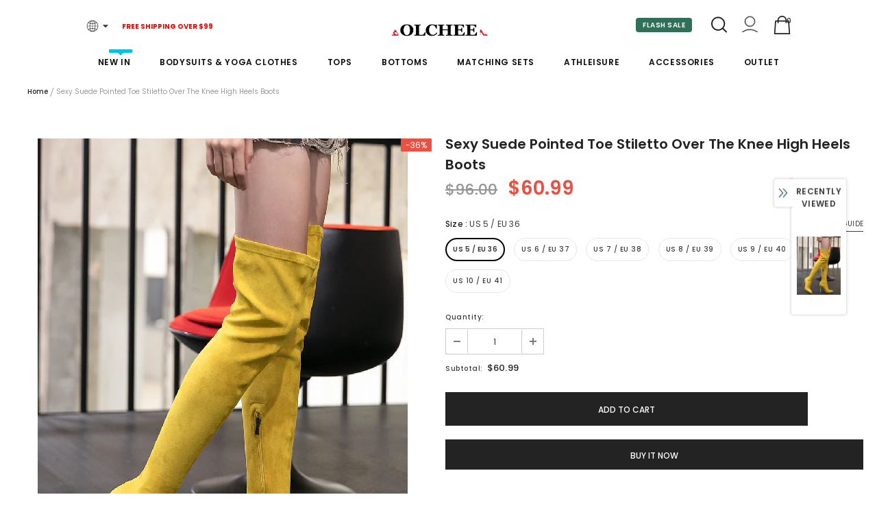

--- FILE ---
content_type: text/html; charset=utf-8
request_url: https://olchee.com/products/minaj-over-the-knee-thigh-high-stretch-boots-sexy-suede-pointed-toe-stiletto-high-heels-yellow
body_size: 56236
content:
  <!doctype html>
<!--[if lt IE 7]><html class="no-js lt-ie9 lt-ie8 lt-ie7" lang="en"> <![endif]-->
<!--[if IE 7]><html class="no-js lt-ie9 lt-ie8" lang="en"> <![endif]-->
<!--[if IE 8]><html class="no-js lt-ie9" lang="en"> <![endif]-->
<!--[if IE 9 ]><html class="ie9 no-js"> <![endif]-->
<!--[if (gt IE 9)|!(IE)]><!--> <html class="no-js"> <!--<![endif]-->
<head>

  <!-- Basic page needs ================================================== -->
  <meta charset="utf-8">
  <meta http-equiv="X-UA-Compatible" content="IE=edge,chrome=1">
	
  <!-- Title and description ================================================== -->
   
  <title>
    Sexy Suede Pointed Toe Stiletto Over The Knee High Heels Boots
    
    

     &ndash; 
    OLCHEE
    
  </title>
  

  
  <meta name="description" content="Pointed toe, over the knee shaft, and stiletto, which all help to show the perfect curve from thigh to toe. There are half inside zippers to make wearing more convenient. These thigh high boots definitely are the must-have one for fall and winter.. - Heel measures approximately 4.3 inches/11 cm- Premium suede upper, so">
  

  <!-- Product meta ================================================== -->
  


  <meta property="og:type" content="product">
  <meta property="og:title" content="Sexy Suede Pointed Toe Stiletto Over The Knee High Heels Boots">
  
  <meta property="og:image" content="http://olchee.com/cdn/shop/products/2021-12-22T091637.528_grande.png?v=1640135813">
  <meta property="og:image:secure_url" content="https://olchee.com/cdn/shop/products/2021-12-22T091637.528_grande.png?v=1640135813">
  
  <meta property="og:image" content="http://olchee.com/cdn/shop/products/2021-12-28T173933.289_grande.png?v=1640684469">
  <meta property="og:image:secure_url" content="https://olchee.com/cdn/shop/products/2021-12-28T173933.289_grande.png?v=1640684469">
  
  <meta property="og:image" content="http://olchee.com/cdn/shop/products/2021-12-28T174031.642_grande.png?v=1640684469">
  <meta property="og:image:secure_url" content="https://olchee.com/cdn/shop/products/2021-12-28T174031.642_grande.png?v=1640684469">
  
  <meta property="og:price:amount" content="60.99">
  <meta property="og:price:currency" content="USD">


  <meta property="og:description" content="Pointed toe, over the knee shaft, and stiletto, which all help to show the perfect curve from thigh to toe. There are half inside zippers to make wearing more convenient. These thigh high boots definitely are the must-have one for fall and winter.. - Heel measures approximately 4.3 inches/11 cm- Premium suede upper, so">


  <meta property="og:url" content="https://olchee.com/products/minaj-over-the-knee-thigh-high-stretch-boots-sexy-suede-pointed-toe-stiletto-high-heels-yellow">
  <meta property="og:site_name" content="OLCHEE">
  <!-- /snippets/twitter-card.liquid -->





  <meta name="twitter:card" content="product">
  <meta name="twitter:title" content="Sexy Suede Pointed Toe Stiletto Over The Knee High Heels Boots">
  <meta name="twitter:description" content="Pointed toe, over the knee shaft, and stiletto, which all help to show the perfect curve from thigh to toe. There are half inside zippers to make wearing more convenient. These thigh high boots definitely are the must-have one for fall and winter..
- Heel measures approximately 4.3 inches/11 cm- Premium suede upper, soft and stretchy enough; Rubber sole, durable and non-slip- model wears UK 4 / EU 37 / US 6- fit true to size">
  <meta name="twitter:image" content="https://olchee.com/cdn/shop/products/2021-12-22T091637.528_medium.png?v=1640135813">
  <meta name="twitter:image:width" content="240">
  <meta name="twitter:image:height" content="240">
  <meta name="twitter:label1" content="Price">
  <meta name="twitter:data1" content="$60.99 USD">
  
  <meta name="twitter:label2" content="Brand">
  <meta name="twitter:data2" content="OLCHEE">
  



  <!-- Helpers ================================================== -->
  <link rel="canonical" href="https://olchee.com/products/minaj-over-the-knee-thigh-high-stretch-boots-sexy-suede-pointed-toe-stiletto-high-heels-yellow">
  <link canonical-shop-url="https://olchee.com/">
  <meta name="viewport" content="width=device-width,initial-scale=1">
  <link rel="preload" href="//olchee.com/cdn/shop/t/30/assets/vendor.min.css?v=72559489221033970801640576612" as="style">
  <link rel="preload" href="//olchee.com/cdn/shop/t/30/assets/theme-styles.css?v=60146545976038038211640576660" as="style">
  <link rel="preload" href="//olchee.com/cdn/shop/t/30/assets/theme-styles-responsive.css?v=158911853862981896151640576660" as="style">
  <link rel="preload" href="//olchee.com/cdn/shop/t/30/assets/theme-settings.css?v=164769414540050767101688114813" as="style">
  <link rel="preload" href="//olchee.com/cdn/shop/t/30/assets/header-05.css?v=169720255825606181691640576594" as="style">
  <link rel="preload" href="//olchee.com/cdn/shop/t/30/assets/header-06.css?v=31647651084205616841640576594" as="style">
  <link rel="preload" href="//olchee.com/cdn/shop/t/30/assets/header-07.css?v=15486058026598258081640576595" as="style">
  <link rel="preload" href="//olchee.com/cdn/shop/t/30/assets/header-08.css?v=135345512913470148051640576596" as="style">
  <link rel="preload" href="//olchee.com/cdn/shop/t/30/assets/footer-06.css?v=132629616272968652451640576585" as="style">
  <link rel="preload" href="//olchee.com/cdn/shop/t/30/assets/footer-07.css?v=19457261069086938391640576585" as="style">
  <link rel="preload" href="//olchee.com/cdn/shop/t/30/assets/footer-08.css?v=17161311055609253561640576586" as="style">
  <link rel="preload" href="//olchee.com/cdn/shop/t/30/assets/footer-09.css?v=31723816694365087181640576586" as="style">
  <link rel="preload" href="//olchee.com/cdn/shop/t/30/assets/product-skin.css?v=34739149564490730311640576607" as="style">
  <link rel="preload" href="//olchee.com/cdn/shop/t/30/assets/layout_style_1170.css?v=175837568721092489071640576603" as="style">
  <link rel="preload" href="//olchee.com/cdn/shop/t/30/assets/layout_style_fullwidth.css?v=139908533630461757151640576604" as="style">
  <link rel="preload" href="//olchee.com/cdn/shop/t/30/assets/layout_style_flower.css?v=46301794337413993831640576604" as="style">
  <link rel="preload" href="//olchee.com/cdn/shop/t/30/assets/layout_style_suppermarket.css?v=128954938120041481171640576605" as="style">
  <link rel="preload" href="//olchee.com/cdn/shop/t/30/assets/layout_style_surfup.css?v=10743736135136324481640576605" as="style">
  <link rel="preload" href="//olchee.com/cdn/shop/t/30/assets/product-supermarket.css?v=179480641326516074081640576607" as="style">
  <link rel="preload" href="//olchee.com/cdn/shop/t/30/assets/jquery.min.js?v=56888366816115934351640576602" as="script">

  <!-- Favicon -->
  
  <link rel="shortcut icon" href="//olchee.com/cdn/shop/files/20211123162008_32x32.png?v=1637655621" type="image/png">
  
  
  <!-- Styles -->
  <style>
    

        
        
        
        

        @font-face { font-display: swap;
  font-family: Poppins;
  font-weight: 400;
  font-style: normal;
  src: url("//olchee.com/cdn/fonts/poppins/poppins_n4.0ba78fa5af9b0e1a374041b3ceaadf0a43b41362.woff2") format("woff2"),
       url("//olchee.com/cdn/fonts/poppins/poppins_n4.214741a72ff2596839fc9760ee7a770386cf16ca.woff") format("woff");
}

        @font-face { font-display: swap;
  font-family: Poppins;
  font-weight: 500;
  font-style: normal;
  src: url("//olchee.com/cdn/fonts/poppins/poppins_n5.ad5b4b72b59a00358afc706450c864c3c8323842.woff2") format("woff2"),
       url("//olchee.com/cdn/fonts/poppins/poppins_n5.33757fdf985af2d24b32fcd84c9a09224d4b2c39.woff") format("woff");
}

        @font-face { font-display: swap;
  font-family: Poppins;
  font-weight: 600;
  font-style: normal;
  src: url("//olchee.com/cdn/fonts/poppins/poppins_n6.aa29d4918bc243723d56b59572e18228ed0786f6.woff2") format("woff2"),
       url("//olchee.com/cdn/fonts/poppins/poppins_n6.5f815d845fe073750885d5b7e619ee00e8111208.woff") format("woff");
}

        @font-face { font-display: swap;
  font-family: Poppins;
  font-weight: 700;
  font-style: normal;
  src: url("//olchee.com/cdn/fonts/poppins/poppins_n7.56758dcf284489feb014a026f3727f2f20a54626.woff2") format("woff2"),
       url("//olchee.com/cdn/fonts/poppins/poppins_n7.f34f55d9b3d3205d2cd6f64955ff4b36f0cfd8da.woff") format("woff");
}


		    

        
			      
        
    
    :root {
      --font_size: 12px;
      --font_size_minus1: 11px;
      --font_size_minus2: 10px;
      --font_size_minus3: 9px;
      --font_size_minus4: 8px;
      --font_size_plus1: 13px;
      --font_size_plus2: 14px;
      --font_size_plus3: 15px;
      --font_size_plus4: 16px;
      --font_size_plus5: 17px;
      --font_size_plus6: 18px;
      --font_size_plus7: 19px;
      --font_size_plus8: 20px;
      --font_size_plus9: 21px;
      --font_size_plus10: 22px;
      --font_size_plus11: 23px;
      --font_size_plus12: 24px;
      --font_size_plus13: 25px;
      --font_size_plus14: 26px;
      --font_size_plus15: 27px;
      --font_size_plus16: 28px;
      --font_size_plus18: 30px;
      --font_size_plus21: 33px;
      --font_size_plus22: 34px;
      --font_size_plus23: 35px;
      --font_size_plus24: 36px;
      --font_size_plus29: 41px;
      --font_size_plus33: 45px;
      --font_size_plus34: 46px;

	  --fonts_name: Poppins,sans-serif;
	  --fonts_name_2: Poppins,sans-serif;

      /* Color */
      --body_bg: #ffffff;
      --body_color: #3c3c3c;
      --link_color: #0688e2;
      --link_color_hover: #232323;

      /* Breadcrumb */
      --breadcrumb_color : #999999;
      --breadcrumb_text_transform : capitalize;

      /* Header and Title */
      --page_title_font_size: 20px;
      --page_title_font_size_minus4: 16px;
      --page_title_font_size_minus6: 14px;
      --page_title_font_size_plus5: 25px;
      --page_title_color: #232323;
      --page_title_text_align : left;

      /* Product  */
      --product_text_transform : none;
      --product_name_text_align : center;
      --color_title_pr: #232323;
      --color_title_pr_hover: #232323;
      --color_vendor : #232323;
      --sale_text : #ffffff;
      --bg_sale : #e95144;
      --custom_label_text : #ffffff;
      --custom_label_bg : #323232;
      --bundle_label_text : #ffffff;
      --bundle_label_bg : #232323;
      --new_label_text : #323232;
      --new_label_bg : #ffffff;
      --new_label_border : #f6f6f6;
      --sold_out_text : #ffffff;
      --bg_sold_out : #c1c1c1;
      --color_price: #232323;
      --color_price_sale: #e95144;
      --color_compare_price: #969696;
      --color_compare_product: #3c3c3c;
      
        
        --color_quick_view: rgba(255, 255, 255, 0.7);
        --bg_quick_view: rgba(0, 0, 0, 0.8);
        
      
      --border_quick_view: transparent;
      --color_wishlist: #232323;
      --bg_wishlist: #ffffff;
      --border_wishlist: transparent;
      --bg_wishlist_active: #ffe5e5;

      /* Button 1 */
      --background_1: #232323;
      --color_1 : #ffffff;
      --border_1 : #232323;

      /* Button 2 */
      --background_2: #ffffff;
      --color_2 : #232323;
      --border_2 : #232323;

      /* Button 3 */
      --background_3: #e95144;
      --color_3 : #ffffff;
      --border_3 : #e95144;

      /* Button Add To Cart */
      --color_add_to_cart : #fff;
      --border_add_to_cart : #000;
      --background_add_to_cart : #000;

      --color_add_to_cart_hover : #000;
      --border_add_to_cart_hover : #000;
      --background_add_to_cart_hover : #fff;


      /* Button */
      
        --button_font_family: Poppins,sans-serif;
      
      --button_font_size: px;
      --button_font_weight: ;
      --button_border_radius: px;
      --button_border_width: px;
      --button_border_style: ;
      --button_text_align: ;
      --button_text_transform: ;
      --button_letter_spacing: ;
      --button_padding_top: px;
      --button_padding_bottom: px;
      --button_padding_left: px;
      --button_padding_right: px;

      

      /* Border Color */
      --border_widget_title : #e0e0e0;
      --border_color_1 : #ebebeb;
      --border_color_2: #e7e7e7;
      --border_page_title: #eaeaea;
      --border_input: #cbcbcb;
      --border_checkbox: #d0d0d0;
      --border_dropdown: #dadada;
      --border_bt_sidebar : #f6f6f6;
      --color_icon_drop: #6b6b6b;

      
          --color_ipt: #3c3c3c;
        

      
      --color_slick_arrow: #000000;
      --color_border_slick_arrow: #ffffff;
      --color_bg_slick_arrow: #ffffff;
      

      /*color Mobile*/

      --color_menu_mb: #232323;
      --color_menu_level3: #3c3c3c;

      /* Mixin ================= */
      
          --padding_btn: 14px 15px 12px !important;
          --padding_btn_bundle: 14px 15px 12px;
          --padding_btn_qv_add_to_cart: 14px 15px 12px;
          --font_size_btn: var(--font_size);
          --letter_spacing_btn: 0;
      

      
      
          --color-price-box: var(--color_compare_price);
      

      --color_review: #232323;
      --color_review_empty: #232323;

      --border-product-image: #e6e6e6;

      
      --border-radius-17: 17px;
      --border-radius-50: 50%;
      
    }
</style>
  <link href="//olchee.com/cdn/shop/t/30/assets/vendor.min.css?v=72559489221033970801640576612" rel="stylesheet" type="text/css" media="all" />
<link href="//olchee.com/cdn/shop/t/30/assets/theme-styles.css?v=60146545976038038211640576660" rel="stylesheet" type="text/css" media="all" />
<link href="//olchee.com/cdn/shop/t/30/assets/theme-styles-responsive.css?v=158911853862981896151640576660" rel="stylesheet" type="text/css" media="all" />
<link href="//olchee.com/cdn/shop/t/30/assets/theme-settings.css?v=164769414540050767101688114813" rel="stylesheet" type="text/css" media="all" />









	<link href="//olchee.com/cdn/shop/t/30/assets/header-07.css?v=15486058026598258081640576595" rel="stylesheet" type="text/css" media="all" />





















	<link href="//olchee.com/cdn/shop/t/30/assets/layout_style_fullwidth.css?v=139908533630461757151640576604" rel="stylesheet" type="text/css" media="all" />








  
   <!-- Scripts -->
  <script src="//olchee.com/cdn/shop/t/30/assets/jquery.min.js?v=56888366816115934351640576602" type="text/javascript"></script>
<script src="//olchee.com/cdn/shop/t/30/assets/jquery-cookie.min.js?v=72365755745404048181640576600" type="text/javascript"></script>
<script src="//olchee.com/cdn/shop/t/30/assets/lazysizes.min.js?v=84414966064882348651640576606" type="text/javascript"></script>

<script>
  	window.lazySizesConfig = window.lazySizesConfig || {};
    lazySizesConfig.loadMode = 1;
    window.lazySizesConfig.init = false;
    lazySizes.init();
  
    window.ajax_cart = "upsell";
    window.money_format = "${{amount}}";//"${{amount}} USD";
    window.shop_currency = "USD";
    window.show_multiple_currencies = true;
    window.use_color_swatch = true;
    window.color_swatch_style = "normal";
    window.enable_sidebar_multiple_choice = true;
    window.file_url = "//olchee.com/cdn/shop/files/?10210";
    window.asset_url = "";
    window.router = "";
    window.swatch_recently = "color";
    window.label_sale = "discount_sale";
    window.layout_style = "layout_style_fullwidth";
    window.layout_home = "";
    window.product_style = "default";
    window.category_style = "default";
    window.layout_body = "full";
    
    window.inventory_text = {
        in_stock: "In stock",
        many_in_stock: "Many in stock",
        out_of_stock: "Out of stock",
        add_to_cart: "Add to cart",
        add_all_to_cart: "Add all to Cart",
        sold_out: "Sold Out",
        select_options : "Select options",
        unavailable: "Sold Out",
        view_all_collection: "View All",
        no_more_product: "No more product",
        show_options: "Show Variants",
        hide_options: "Hide Variants",
        adding : "Adding",
        thank_you : "Thank You",
        add_more : "Add More",
        cart_feedback : "Added",
        add_wishlist : "Add to Wish List",
        remove_wishlist : "Remove Wish List",
        add_wishlist_1 : "Add to wishlist",
        remove_wishlist_1 : "Remove wishlist",
        previous: "Prev",
        next: "Next",
      	pre_order : "Pre Order",
        hotStock: "Hurry up! only [inventory] left",
        view_more: "View All",
        view_less : "View Less",
        show_more: "Show More",
        show_less : "Show Less",
        days : "Days",
        hours : "Hours",
        mins : "Mins",
        secs : "Secs",

        customlabel: "Custom Label",
        newlabel: "New",
        salelabel: "Sale",
        soldoutlabel: "Sold Out",
        bundlelabel: "Bundle",

        message_compare : "You must select at least two products to compare!",
        message_iscart : "is added to your shopping cart.",

        add_compare : "Add to compare",
        remove_compare : "Remove compare",
        remove: "Remove",
        warning_quantity: "Maximum quantity",
    };
    window.multi_lang = false;
    window.infinity_scroll_feature = true;
    window.newsletter_popup = false;
    window.hidden_newsletter = false;
    window.option_ptoduct1 = "size";
    window.option_ptoduct2 = "color";
    window.option_ptoduct3 = "option 3"

    /* Free Shipping Message */
    window.free_shipping_color1 = "#F44336";  
    window.free_shipping_color2 = "#FF9800";
    window.free_shipping_color3 = "#69c69c";
    window.free_shipping_price = 99;
    window.free_shipping_text = {
        free_shipping_message_1: "You qualify for free shipping!",
        free_shipping_message_2:"Only",
        free_shipping_message_3: "away from",
        free_shipping_message_4: "free shipping",
        free_shipping_1: "Free",
        free_shipping_2: "TBD",
    }

</script>

  <!-- Header hook for plugins ================================ -->
  <script>window.performance && window.performance.mark && window.performance.mark('shopify.content_for_header.start');</script><meta name="google-site-verification" content="0GtXxd53XnytIUjsF2ncnVuMc5sQjOS6xPbOTLrSmsY">
<meta name="google-site-verification" content="RqI0tmK4Y3zeaz-9j9PogZV0nrQKY9GV98L42myPp3k">
<meta id="shopify-digital-wallet" name="shopify-digital-wallet" content="/5917311076/digital_wallets/dialog">
<meta name="shopify-checkout-api-token" content="f9dc440578c075d936ec520cd6e050e1">
<meta id="in-context-paypal-metadata" data-shop-id="5917311076" data-venmo-supported="true" data-environment="production" data-locale="en_US" data-paypal-v4="true" data-currency="USD">
<link rel="alternate" hreflang="x-default" href="https://olchee.com/products/minaj-over-the-knee-thigh-high-stretch-boots-sexy-suede-pointed-toe-stiletto-high-heels-yellow">
<link rel="alternate" hreflang="en" href="https://olchee.com/products/minaj-over-the-knee-thigh-high-stretch-boots-sexy-suede-pointed-toe-stiletto-high-heels-yellow">
<link rel="alternate" hreflang="de" href="https://olchee.com/de/products/minaj-over-the-knee-thigh-high-stretch-boots-sexy-suede-pointed-toe-stiletto-high-heels-yellow">
<link rel="alternate" hreflang="es" href="https://olchee.com/es/products/minaj-over-the-knee-thigh-high-stretch-boots-sexy-suede-pointed-toe-stiletto-high-heels-yellow">
<link rel="alternate" hreflang="fr" href="https://olchee.com/fr/products/minaj-over-the-knee-thigh-high-stretch-boots-sexy-suede-pointed-toe-stiletto-high-heels-yellow">
<link rel="alternate" hreflang="hi" href="https://olchee.com/hi/products/minaj-over-the-knee-thigh-high-stretch-boots-sexy-suede-pointed-toe-stiletto-high-heels-yellow">
<link rel="alternate" hreflang="ja" href="https://olchee.com/ja/products/minaj-over-the-knee-thigh-high-stretch-boots-sexy-suede-pointed-toe-stiletto-high-heels-yellow">
<link rel="alternate" hreflang="ru" href="https://olchee.com/ru/products/minaj-over-the-knee-thigh-high-stretch-boots-sexy-suede-pointed-toe-stiletto-high-heels-yellow">
<link rel="alternate" type="application/json+oembed" href="https://olchee.com/products/minaj-over-the-knee-thigh-high-stretch-boots-sexy-suede-pointed-toe-stiletto-high-heels-yellow.oembed">
<script async="async" src="/checkouts/internal/preloads.js?locale=en-US"></script>
<script id="shopify-features" type="application/json">{"accessToken":"f9dc440578c075d936ec520cd6e050e1","betas":["rich-media-storefront-analytics"],"domain":"olchee.com","predictiveSearch":true,"shopId":5917311076,"locale":"en"}</script>
<script>var Shopify = Shopify || {};
Shopify.shop = "olcheefashion.myshopify.com";
Shopify.locale = "en";
Shopify.currency = {"active":"USD","rate":"1.0"};
Shopify.country = "US";
Shopify.theme = {"name":"Ella-5.0.8-sections-ready","id":127406375066,"schema_name":"Ella","schema_version":"5.0.8","theme_store_id":null,"role":"main"};
Shopify.theme.handle = "null";
Shopify.theme.style = {"id":null,"handle":null};
Shopify.cdnHost = "olchee.com/cdn";
Shopify.routes = Shopify.routes || {};
Shopify.routes.root = "/";</script>
<script type="module">!function(o){(o.Shopify=o.Shopify||{}).modules=!0}(window);</script>
<script>!function(o){function n(){var o=[];function n(){o.push(Array.prototype.slice.apply(arguments))}return n.q=o,n}var t=o.Shopify=o.Shopify||{};t.loadFeatures=n(),t.autoloadFeatures=n()}(window);</script>
<script id="shop-js-analytics" type="application/json">{"pageType":"product"}</script>
<script defer="defer" async type="module" src="//olchee.com/cdn/shopifycloud/shop-js/modules/v2/client.init-shop-cart-sync_C5BV16lS.en.esm.js"></script>
<script defer="defer" async type="module" src="//olchee.com/cdn/shopifycloud/shop-js/modules/v2/chunk.common_CygWptCX.esm.js"></script>
<script type="module">
  await import("//olchee.com/cdn/shopifycloud/shop-js/modules/v2/client.init-shop-cart-sync_C5BV16lS.en.esm.js");
await import("//olchee.com/cdn/shopifycloud/shop-js/modules/v2/chunk.common_CygWptCX.esm.js");

  window.Shopify.SignInWithShop?.initShopCartSync?.({"fedCMEnabled":true,"windoidEnabled":true});

</script>
<script>(function() {
  var isLoaded = false;
  function asyncLoad() {
    if (isLoaded) return;
    isLoaded = true;
    var urls = ["\/\/shopify.privy.com\/widget.js?shop=olcheefashion.myshopify.com","https:\/\/sdks.automizely.com\/conversions\/v1\/conversions.js?app_connection_id=9b7562edf0864323b35d26acfdadf91d\u0026mapped_org_id=c39e0b4dcd4f8a6a9920a3452272f990_v1\u0026shop=olcheefashion.myshopify.com","https:\/\/cdn.ryviu.com\/v\/static\/js\/app.js?shop=olcheefashion.myshopify.com"];
    for (var i = 0; i < urls.length; i++) {
      var s = document.createElement('script');
      s.type = 'text/javascript';
      s.async = true;
      s.src = urls[i];
      var x = document.getElementsByTagName('script')[0];
      x.parentNode.insertBefore(s, x);
    }
  };
  if(window.attachEvent) {
    window.attachEvent('onload', asyncLoad);
  } else {
    window.addEventListener('load', asyncLoad, false);
  }
})();</script>
<script id="__st">var __st={"a":5917311076,"offset":28800,"reqid":"11848a5a-1e69-43c8-8dcb-bffe9108a8b4-1768692625","pageurl":"olchee.com\/products\/minaj-over-the-knee-thigh-high-stretch-boots-sexy-suede-pointed-toe-stiletto-high-heels-yellow","u":"27801dc6d9a8","p":"product","rtyp":"product","rid":4168468693092};</script>
<script>window.ShopifyPaypalV4VisibilityTracking = true;</script>
<script id="captcha-bootstrap">!function(){'use strict';const t='contact',e='account',n='new_comment',o=[[t,t],['blogs',n],['comments',n],[t,'customer']],c=[[e,'customer_login'],[e,'guest_login'],[e,'recover_customer_password'],[e,'create_customer']],r=t=>t.map((([t,e])=>`form[action*='/${t}']:not([data-nocaptcha='true']) input[name='form_type'][value='${e}']`)).join(','),a=t=>()=>t?[...document.querySelectorAll(t)].map((t=>t.form)):[];function s(){const t=[...o],e=r(t);return a(e)}const i='password',u='form_key',d=['recaptcha-v3-token','g-recaptcha-response','h-captcha-response',i],f=()=>{try{return window.sessionStorage}catch{return}},m='__shopify_v',_=t=>t.elements[u];function p(t,e,n=!1){try{const o=window.sessionStorage,c=JSON.parse(o.getItem(e)),{data:r}=function(t){const{data:e,action:n}=t;return t[m]||n?{data:e,action:n}:{data:t,action:n}}(c);for(const[e,n]of Object.entries(r))t.elements[e]&&(t.elements[e].value=n);n&&o.removeItem(e)}catch(o){console.error('form repopulation failed',{error:o})}}const l='form_type',E='cptcha';function T(t){t.dataset[E]=!0}const w=window,h=w.document,L='Shopify',v='ce_forms',y='captcha';let A=!1;((t,e)=>{const n=(g='f06e6c50-85a8-45c8-87d0-21a2b65856fe',I='https://cdn.shopify.com/shopifycloud/storefront-forms-hcaptcha/ce_storefront_forms_captcha_hcaptcha.v1.5.2.iife.js',D={infoText:'Protected by hCaptcha',privacyText:'Privacy',termsText:'Terms'},(t,e,n)=>{const o=w[L][v],c=o.bindForm;if(c)return c(t,g,e,D).then(n);var r;o.q.push([[t,g,e,D],n]),r=I,A||(h.body.append(Object.assign(h.createElement('script'),{id:'captcha-provider',async:!0,src:r})),A=!0)});var g,I,D;w[L]=w[L]||{},w[L][v]=w[L][v]||{},w[L][v].q=[],w[L][y]=w[L][y]||{},w[L][y].protect=function(t,e){n(t,void 0,e),T(t)},Object.freeze(w[L][y]),function(t,e,n,w,h,L){const[v,y,A,g]=function(t,e,n){const i=e?o:[],u=t?c:[],d=[...i,...u],f=r(d),m=r(i),_=r(d.filter((([t,e])=>n.includes(e))));return[a(f),a(m),a(_),s()]}(w,h,L),I=t=>{const e=t.target;return e instanceof HTMLFormElement?e:e&&e.form},D=t=>v().includes(t);t.addEventListener('submit',(t=>{const e=I(t);if(!e)return;const n=D(e)&&!e.dataset.hcaptchaBound&&!e.dataset.recaptchaBound,o=_(e),c=g().includes(e)&&(!o||!o.value);(n||c)&&t.preventDefault(),c&&!n&&(function(t){try{if(!f())return;!function(t){const e=f();if(!e)return;const n=_(t);if(!n)return;const o=n.value;o&&e.removeItem(o)}(t);const e=Array.from(Array(32),(()=>Math.random().toString(36)[2])).join('');!function(t,e){_(t)||t.append(Object.assign(document.createElement('input'),{type:'hidden',name:u})),t.elements[u].value=e}(t,e),function(t,e){const n=f();if(!n)return;const o=[...t.querySelectorAll(`input[type='${i}']`)].map((({name:t})=>t)),c=[...d,...o],r={};for(const[a,s]of new FormData(t).entries())c.includes(a)||(r[a]=s);n.setItem(e,JSON.stringify({[m]:1,action:t.action,data:r}))}(t,e)}catch(e){console.error('failed to persist form',e)}}(e),e.submit())}));const S=(t,e)=>{t&&!t.dataset[E]&&(n(t,e.some((e=>e===t))),T(t))};for(const o of['focusin','change'])t.addEventListener(o,(t=>{const e=I(t);D(e)&&S(e,y())}));const B=e.get('form_key'),M=e.get(l),P=B&&M;t.addEventListener('DOMContentLoaded',(()=>{const t=y();if(P)for(const e of t)e.elements[l].value===M&&p(e,B);[...new Set([...A(),...v().filter((t=>'true'===t.dataset.shopifyCaptcha))])].forEach((e=>S(e,t)))}))}(h,new URLSearchParams(w.location.search),n,t,e,['guest_login'])})(!0,!0)}();</script>
<script integrity="sha256-4kQ18oKyAcykRKYeNunJcIwy7WH5gtpwJnB7kiuLZ1E=" data-source-attribution="shopify.loadfeatures" defer="defer" src="//olchee.com/cdn/shopifycloud/storefront/assets/storefront/load_feature-a0a9edcb.js" crossorigin="anonymous"></script>
<script data-source-attribution="shopify.dynamic_checkout.dynamic.init">var Shopify=Shopify||{};Shopify.PaymentButton=Shopify.PaymentButton||{isStorefrontPortableWallets:!0,init:function(){window.Shopify.PaymentButton.init=function(){};var t=document.createElement("script");t.src="https://olchee.com/cdn/shopifycloud/portable-wallets/latest/portable-wallets.en.js",t.type="module",document.head.appendChild(t)}};
</script>
<script data-source-attribution="shopify.dynamic_checkout.buyer_consent">
  function portableWalletsHideBuyerConsent(e){var t=document.getElementById("shopify-buyer-consent"),n=document.getElementById("shopify-subscription-policy-button");t&&n&&(t.classList.add("hidden"),t.setAttribute("aria-hidden","true"),n.removeEventListener("click",e))}function portableWalletsShowBuyerConsent(e){var t=document.getElementById("shopify-buyer-consent"),n=document.getElementById("shopify-subscription-policy-button");t&&n&&(t.classList.remove("hidden"),t.removeAttribute("aria-hidden"),n.addEventListener("click",e))}window.Shopify?.PaymentButton&&(window.Shopify.PaymentButton.hideBuyerConsent=portableWalletsHideBuyerConsent,window.Shopify.PaymentButton.showBuyerConsent=portableWalletsShowBuyerConsent);
</script>
<script>
  function portableWalletsCleanup(e){e&&e.src&&console.error("Failed to load portable wallets script "+e.src);var t=document.querySelectorAll("shopify-accelerated-checkout .shopify-payment-button__skeleton, shopify-accelerated-checkout-cart .wallet-cart-button__skeleton"),e=document.getElementById("shopify-buyer-consent");for(let e=0;e<t.length;e++)t[e].remove();e&&e.remove()}function portableWalletsNotLoadedAsModule(e){e instanceof ErrorEvent&&"string"==typeof e.message&&e.message.includes("import.meta")&&"string"==typeof e.filename&&e.filename.includes("portable-wallets")&&(window.removeEventListener("error",portableWalletsNotLoadedAsModule),window.Shopify.PaymentButton.failedToLoad=e,"loading"===document.readyState?document.addEventListener("DOMContentLoaded",window.Shopify.PaymentButton.init):window.Shopify.PaymentButton.init())}window.addEventListener("error",portableWalletsNotLoadedAsModule);
</script>

<script type="module" src="https://olchee.com/cdn/shopifycloud/portable-wallets/latest/portable-wallets.en.js" onError="portableWalletsCleanup(this)" crossorigin="anonymous"></script>
<script nomodule>
  document.addEventListener("DOMContentLoaded", portableWalletsCleanup);
</script>

<link id="shopify-accelerated-checkout-styles" rel="stylesheet" media="screen" href="https://olchee.com/cdn/shopifycloud/portable-wallets/latest/accelerated-checkout-backwards-compat.css" crossorigin="anonymous">
<style id="shopify-accelerated-checkout-cart">
        #shopify-buyer-consent {
  margin-top: 1em;
  display: inline-block;
  width: 100%;
}

#shopify-buyer-consent.hidden {
  display: none;
}

#shopify-subscription-policy-button {
  background: none;
  border: none;
  padding: 0;
  text-decoration: underline;
  font-size: inherit;
  cursor: pointer;
}

#shopify-subscription-policy-button::before {
  box-shadow: none;
}

      </style>

<script>window.performance && window.performance.mark && window.performance.mark('shopify.content_for_header.end');</script>

  <!--[if lt IE 9]>
  <script src="//html5shiv.googlecode.com/svn/trunk/html5.js" type="text/javascript"></script>
  <![endif]-->

  
  
  

  <script>

    Shopify.productOptionsMap = {};
    Shopify.quickViewOptionsMap = {};

    Shopify.updateOptionsInSelector = function(selectorIndex, wrapperSlt) {
        Shopify.optionsMap = wrapperSlt === '.product' ? Shopify.productOptionsMap : Shopify.quickViewOptionsMap;

        switch (selectorIndex) {
            case 0:
                var key = 'root';
                var selector = $(wrapperSlt + ' .single-option-selector:eq(0)');
                break;
            case 1:
                var key = $(wrapperSlt + ' .single-option-selector:eq(0)').val();
                var selector = $(wrapperSlt + ' .single-option-selector:eq(1)');
                break;
            case 2:
                var key = $(wrapperSlt + ' .single-option-selector:eq(0)').val();
                key += ' / ' + $(wrapperSlt + ' .single-option-selector:eq(1)').val();
                var selector = $(wrapperSlt + ' .single-option-selector:eq(2)');
        }

        var initialValue = selector.val();
        selector.empty();

        var availableOptions = Shopify.optionsMap[key];

        if (availableOptions && availableOptions.length) {
            for (var i = 0; i < availableOptions.length; i++) {
                var option = availableOptions[i].replace('-sold-out','');
                var newOption = $('<option></option>').val(option).html(option);

                selector.append(newOption);
            }

            $(wrapperSlt + ' .swatch[data-option-index="' + selectorIndex + '"] .swatch-element').each(function() {
                // debugger;
                if ($.inArray($(this).attr('data-value'), availableOptions) !== -1) {
                    $(this).addClass('available').removeClass('soldout').find(':radio').prop('disabled',false).prop('checked',true);
                }
                else {
                    if ($.inArray($(this).attr('data-value') + '-sold-out', availableOptions) !== -1) {
                        $(this).addClass('available').addClass('soldout').find(':radio').prop('disabled',false).prop('checked',true);
                    } else {
                        $(this).removeClass('available').addClass('soldout').find(':radio').prop('disabled',true).prop('checked',false);
                    }
                    
                }
            });

            if ($.inArray(initialValue, availableOptions) !== -1) {
                selector.val(initialValue);
            }

            selector.trigger('change');
        };
    };

    Shopify.linkOptionSelectors = function(product, wrapperSlt, check) {
        // Building our mapping object.
        Shopify.optionsMap = wrapperSlt === '.product' ? Shopify.productOptionsMap : Shopify.quickViewOptionsMap;
        var arr_1= [],
            arr_2= [],
            arr_3= [];

        Shopify.optionsMap['root'] == [];
        for (var i = 0; i < product.variants.length; i++) {
            var variant = product.variants[i];
            if (variant) {
                var key1 = variant.option1;
                var key2 = variant.option1 + ' / ' + variant.option2;
                Shopify.optionsMap[key1] = [];
                Shopify.optionsMap[key2] = [];
            }
        }
        for (var i = 0; i < product.variants.length; i++) {
            var variant = product.variants[i];
            if (variant) {
                if (window.use_color_swatch) {
                    if (variant.available) {
                        // Gathering values for the 1st drop-down.
                        Shopify.optionsMap['root'] = Shopify.optionsMap['root'] || [];

                        // if ($.inArray(variant.option1 + '-sold-out', Shopify.optionsMap['root']) !== -1) {
                        //     Shopify.optionsMap['root'].pop();
                        // } 

                        arr_1.push(variant.option1);
                        arr_1 = $.unique(arr_1);

                        Shopify.optionsMap['root'].push(variant.option1);

                        Shopify.optionsMap['root'] = Shopify.uniq(Shopify.optionsMap['root']);

                        // Gathering values for the 2nd drop-down.
                        if (product.options.length > 1) {
                        var key = variant.option1;
                            Shopify.optionsMap[key] = Shopify.optionsMap[key] || [];
                            // if ($.inArray(variant.option2 + '-sold-out', Shopify.optionsMap[key]) !== -1) {
                            //     Shopify.optionsMap[key].pop();
                            // } 
                            Shopify.optionsMap[key].push(variant.option2);
                            if ($.inArray(variant.option2, arr_2) === -1) {
                                arr_2.push(variant.option2);
                                arr_2 = $.unique(arr_2);
                            }
                            Shopify.optionsMap[key] = Shopify.uniq(Shopify.optionsMap[key]);
                        }

                        // Gathering values for the 3rd drop-down.
                        if (product.options.length === 3) {
                            var key = variant.option1 + ' / ' + variant.option2;
                            Shopify.optionsMap[key] = Shopify.optionsMap[key] || [];
                            Shopify.optionsMap[key].push(variant.option3);

                            if ($.inArray(variant.option3, arr_3) === -1) {
                                arr_3.push(variant.option3);
                                arr_3 = $.unique(arr_3);
                            }
                            
                            Shopify.optionsMap[key] = Shopify.uniq(Shopify.optionsMap[key]);
                        }
                    } else {
                        // Gathering values for the 1st drop-down.
                        Shopify.optionsMap['root'] = Shopify.optionsMap['root'] || [];
                        if ($.inArray(variant.option1, arr_1) === -1) {
                            Shopify.optionsMap['root'].push(variant.option1 + '-sold-out');
                        }
                        
                        Shopify.optionsMap['root'] = Shopify.uniq(Shopify.optionsMap['root']);

                        // Gathering values for the 2nd drop-down.
                        if (product.options.length > 1) {
                            var key = variant.option1;
                            Shopify.optionsMap[key] = Shopify.optionsMap[key] || [];
                            // Shopify.optionsMap[key].push(variant.option2);

                            // if ($.inArray(variant.option2, arr_2) === -1) {
                                Shopify.optionsMap[key].push(variant.option2 + '-sold-out');
                            // }
                            
                            Shopify.optionsMap[key] = Shopify.uniq(Shopify.optionsMap[key]);
                        }

                        // Gathering values for the 3rd drop-down.
                        if (product.options.length === 3) {
                            var key = variant.option1 + ' / ' + variant.option2;
                            Shopify.optionsMap[key] = Shopify.optionsMap[key] || [];
//                             if ($.inArray(variant.option3, arr_3) === -1) {
                                Shopify.optionsMap[key].push(variant.option3 + '-sold-out');
//                             }
                            Shopify.optionsMap[key] = Shopify.uniq(Shopify.optionsMap[key]);
                        }

                    }
                } else {
                    // Gathering values for the 1st drop-down.
                    if (check) {
                        if (variant.available) {
                            Shopify.optionsMap['root'] = Shopify.optionsMap['root'] || [];
                            Shopify.optionsMap['root'].push(variant.option1);
                            Shopify.optionsMap['root'] = Shopify.uniq(Shopify.optionsMap['root']);

                            // Gathering values for the 2nd drop-down.
                            if (product.options.length > 1) {
                            var key = variant.option1;
                                Shopify.optionsMap[key] = Shopify.optionsMap[key] || [];
                                Shopify.optionsMap[key].push(variant.option2);
                                Shopify.optionsMap[key] = Shopify.uniq(Shopify.optionsMap[key]);
                            }

                            // Gathering values for the 3rd drop-down.
                            if (product.options.length === 3) {
                                var key = variant.option1 + ' / ' + variant.option2;
                                Shopify.optionsMap[key] = Shopify.optionsMap[key] || [];
                                Shopify.optionsMap[key].push(variant.option3);
                                Shopify.optionsMap[key] = Shopify.uniq(Shopify.optionsMap[key]);
                            }
                        }
                    } else {
                        Shopify.optionsMap['root'] = Shopify.optionsMap['root'] || [];

                        Shopify.optionsMap['root'].push(variant.option1);
                        Shopify.optionsMap['root'] = Shopify.uniq(Shopify.optionsMap['root']);

                        // Gathering values for the 2nd drop-down.
                        if (product.options.length > 1) {
                        var key = variant.option1;
                            Shopify.optionsMap[key] = Shopify.optionsMap[key] || [];
                            Shopify.optionsMap[key].push(variant.option2);
                            Shopify.optionsMap[key] = Shopify.uniq(Shopify.optionsMap[key]);
                        }

                        // Gathering values for the 3rd drop-down.
                        if (product.options.length === 3) {
                            var key = variant.option1 + ' / ' + variant.option2;
                            Shopify.optionsMap[key] = Shopify.optionsMap[key] || [];
                            Shopify.optionsMap[key].push(variant.option3);
                            Shopify.optionsMap[key] = Shopify.uniq(Shopify.optionsMap[key]);
                        }
                    }
                    
                }
            }
        };

        // Update options right away.
        Shopify.updateOptionsInSelector(0, wrapperSlt);

        if (product.options.length > 1) Shopify.updateOptionsInSelector(1, wrapperSlt);
        if (product.options.length === 3) Shopify.updateOptionsInSelector(2, wrapperSlt);

        // When there is an update in the first dropdown.
        $(wrapperSlt + " .single-option-selector:eq(0)").change(function() {
            Shopify.updateOptionsInSelector(1, wrapperSlt);
            if (product.options.length === 3) Shopify.updateOptionsInSelector(2, wrapperSlt);
            return true;
        });

        // When there is an update in the second dropdown.
        $(wrapperSlt + " .single-option-selector:eq(1)").change(function() {
            if (product.options.length === 3) Shopify.updateOptionsInSelector(2, wrapperSlt);
            return true;
        });
    };
</script>
  
  <script nomodule src="https://unpkg.com/@google/model-viewer/dist/model-viewer-legacy.js"></script>
  


<script>
    
    
    
    
    var gsf_conversion_data = {page_type : 'product', event : 'view_item', data : {product_data : [{variant_id : 30323807944804, product_id : 4168468693092, name : "Sexy Suede Pointed Toe Stiletto Over The Knee High Heels Boots", price : "60.99", currency : "USD", sku : "A2238-A9365", brand : "OLCHEE", variant : "US 5 / EU 36", category : ""}], total_price : "60.99", shop_currency : "USD"}};
    
</script>
<link href="https://monorail-edge.shopifysvc.com" rel="dns-prefetch">
<script>(function(){if ("sendBeacon" in navigator && "performance" in window) {try {var session_token_from_headers = performance.getEntriesByType('navigation')[0].serverTiming.find(x => x.name == '_s').description;} catch {var session_token_from_headers = undefined;}var session_cookie_matches = document.cookie.match(/_shopify_s=([^;]*)/);var session_token_from_cookie = session_cookie_matches && session_cookie_matches.length === 2 ? session_cookie_matches[1] : "";var session_token = session_token_from_headers || session_token_from_cookie || "";function handle_abandonment_event(e) {var entries = performance.getEntries().filter(function(entry) {return /monorail-edge.shopifysvc.com/.test(entry.name);});if (!window.abandonment_tracked && entries.length === 0) {window.abandonment_tracked = true;var currentMs = Date.now();var navigation_start = performance.timing.navigationStart;var payload = {shop_id: 5917311076,url: window.location.href,navigation_start,duration: currentMs - navigation_start,session_token,page_type: "product"};window.navigator.sendBeacon("https://monorail-edge.shopifysvc.com/v1/produce", JSON.stringify({schema_id: "online_store_buyer_site_abandonment/1.1",payload: payload,metadata: {event_created_at_ms: currentMs,event_sent_at_ms: currentMs}}));}}window.addEventListener('pagehide', handle_abandonment_event);}}());</script>
<script id="web-pixels-manager-setup">(function e(e,d,r,n,o){if(void 0===o&&(o={}),!Boolean(null===(a=null===(i=window.Shopify)||void 0===i?void 0:i.analytics)||void 0===a?void 0:a.replayQueue)){var i,a;window.Shopify=window.Shopify||{};var t=window.Shopify;t.analytics=t.analytics||{};var s=t.analytics;s.replayQueue=[],s.publish=function(e,d,r){return s.replayQueue.push([e,d,r]),!0};try{self.performance.mark("wpm:start")}catch(e){}var l=function(){var e={modern:/Edge?\/(1{2}[4-9]|1[2-9]\d|[2-9]\d{2}|\d{4,})\.\d+(\.\d+|)|Firefox\/(1{2}[4-9]|1[2-9]\d|[2-9]\d{2}|\d{4,})\.\d+(\.\d+|)|Chrom(ium|e)\/(9{2}|\d{3,})\.\d+(\.\d+|)|(Maci|X1{2}).+ Version\/(15\.\d+|(1[6-9]|[2-9]\d|\d{3,})\.\d+)([,.]\d+|)( \(\w+\)|)( Mobile\/\w+|) Safari\/|Chrome.+OPR\/(9{2}|\d{3,})\.\d+\.\d+|(CPU[ +]OS|iPhone[ +]OS|CPU[ +]iPhone|CPU IPhone OS|CPU iPad OS)[ +]+(15[._]\d+|(1[6-9]|[2-9]\d|\d{3,})[._]\d+)([._]\d+|)|Android:?[ /-](13[3-9]|1[4-9]\d|[2-9]\d{2}|\d{4,})(\.\d+|)(\.\d+|)|Android.+Firefox\/(13[5-9]|1[4-9]\d|[2-9]\d{2}|\d{4,})\.\d+(\.\d+|)|Android.+Chrom(ium|e)\/(13[3-9]|1[4-9]\d|[2-9]\d{2}|\d{4,})\.\d+(\.\d+|)|SamsungBrowser\/([2-9]\d|\d{3,})\.\d+/,legacy:/Edge?\/(1[6-9]|[2-9]\d|\d{3,})\.\d+(\.\d+|)|Firefox\/(5[4-9]|[6-9]\d|\d{3,})\.\d+(\.\d+|)|Chrom(ium|e)\/(5[1-9]|[6-9]\d|\d{3,})\.\d+(\.\d+|)([\d.]+$|.*Safari\/(?![\d.]+ Edge\/[\d.]+$))|(Maci|X1{2}).+ Version\/(10\.\d+|(1[1-9]|[2-9]\d|\d{3,})\.\d+)([,.]\d+|)( \(\w+\)|)( Mobile\/\w+|) Safari\/|Chrome.+OPR\/(3[89]|[4-9]\d|\d{3,})\.\d+\.\d+|(CPU[ +]OS|iPhone[ +]OS|CPU[ +]iPhone|CPU IPhone OS|CPU iPad OS)[ +]+(10[._]\d+|(1[1-9]|[2-9]\d|\d{3,})[._]\d+)([._]\d+|)|Android:?[ /-](13[3-9]|1[4-9]\d|[2-9]\d{2}|\d{4,})(\.\d+|)(\.\d+|)|Mobile Safari.+OPR\/([89]\d|\d{3,})\.\d+\.\d+|Android.+Firefox\/(13[5-9]|1[4-9]\d|[2-9]\d{2}|\d{4,})\.\d+(\.\d+|)|Android.+Chrom(ium|e)\/(13[3-9]|1[4-9]\d|[2-9]\d{2}|\d{4,})\.\d+(\.\d+|)|Android.+(UC? ?Browser|UCWEB|U3)[ /]?(15\.([5-9]|\d{2,})|(1[6-9]|[2-9]\d|\d{3,})\.\d+)\.\d+|SamsungBrowser\/(5\.\d+|([6-9]|\d{2,})\.\d+)|Android.+MQ{2}Browser\/(14(\.(9|\d{2,})|)|(1[5-9]|[2-9]\d|\d{3,})(\.\d+|))(\.\d+|)|K[Aa][Ii]OS\/(3\.\d+|([4-9]|\d{2,})\.\d+)(\.\d+|)/},d=e.modern,r=e.legacy,n=navigator.userAgent;return n.match(d)?"modern":n.match(r)?"legacy":"unknown"}(),u="modern"===l?"modern":"legacy",c=(null!=n?n:{modern:"",legacy:""})[u],f=function(e){return[e.baseUrl,"/wpm","/b",e.hashVersion,"modern"===e.buildTarget?"m":"l",".js"].join("")}({baseUrl:d,hashVersion:r,buildTarget:u}),m=function(e){var d=e.version,r=e.bundleTarget,n=e.surface,o=e.pageUrl,i=e.monorailEndpoint;return{emit:function(e){var a=e.status,t=e.errorMsg,s=(new Date).getTime(),l=JSON.stringify({metadata:{event_sent_at_ms:s},events:[{schema_id:"web_pixels_manager_load/3.1",payload:{version:d,bundle_target:r,page_url:o,status:a,surface:n,error_msg:t},metadata:{event_created_at_ms:s}}]});if(!i)return console&&console.warn&&console.warn("[Web Pixels Manager] No Monorail endpoint provided, skipping logging."),!1;try{return self.navigator.sendBeacon.bind(self.navigator)(i,l)}catch(e){}var u=new XMLHttpRequest;try{return u.open("POST",i,!0),u.setRequestHeader("Content-Type","text/plain"),u.send(l),!0}catch(e){return console&&console.warn&&console.warn("[Web Pixels Manager] Got an unhandled error while logging to Monorail."),!1}}}}({version:r,bundleTarget:l,surface:e.surface,pageUrl:self.location.href,monorailEndpoint:e.monorailEndpoint});try{o.browserTarget=l,function(e){var d=e.src,r=e.async,n=void 0===r||r,o=e.onload,i=e.onerror,a=e.sri,t=e.scriptDataAttributes,s=void 0===t?{}:t,l=document.createElement("script"),u=document.querySelector("head"),c=document.querySelector("body");if(l.async=n,l.src=d,a&&(l.integrity=a,l.crossOrigin="anonymous"),s)for(var f in s)if(Object.prototype.hasOwnProperty.call(s,f))try{l.dataset[f]=s[f]}catch(e){}if(o&&l.addEventListener("load",o),i&&l.addEventListener("error",i),u)u.appendChild(l);else{if(!c)throw new Error("Did not find a head or body element to append the script");c.appendChild(l)}}({src:f,async:!0,onload:function(){if(!function(){var e,d;return Boolean(null===(d=null===(e=window.Shopify)||void 0===e?void 0:e.analytics)||void 0===d?void 0:d.initialized)}()){var d=window.webPixelsManager.init(e)||void 0;if(d){var r=window.Shopify.analytics;r.replayQueue.forEach((function(e){var r=e[0],n=e[1],o=e[2];d.publishCustomEvent(r,n,o)})),r.replayQueue=[],r.publish=d.publishCustomEvent,r.visitor=d.visitor,r.initialized=!0}}},onerror:function(){return m.emit({status:"failed",errorMsg:"".concat(f," has failed to load")})},sri:function(e){var d=/^sha384-[A-Za-z0-9+/=]+$/;return"string"==typeof e&&d.test(e)}(c)?c:"",scriptDataAttributes:o}),m.emit({status:"loading"})}catch(e){m.emit({status:"failed",errorMsg:(null==e?void 0:e.message)||"Unknown error"})}}})({shopId: 5917311076,storefrontBaseUrl: "https://olchee.com",extensionsBaseUrl: "https://extensions.shopifycdn.com/cdn/shopifycloud/web-pixels-manager",monorailEndpoint: "https://monorail-edge.shopifysvc.com/unstable/produce_batch",surface: "storefront-renderer",enabledBetaFlags: ["2dca8a86"],webPixelsConfigList: [{"id":"1459650714","configuration":"{\"hashed_organization_id\":\"c39e0b4dcd4f8a6a9920a3452272f990_v1\",\"app_key\":\"olcheefashion\",\"allow_collect_personal_data\":\"true\"}","eventPayloadVersion":"v1","runtimeContext":"STRICT","scriptVersion":"c3e64302e4c6a915b615bb03ddf3784a","type":"APP","apiClientId":111542,"privacyPurposes":["ANALYTICS","MARKETING","SALE_OF_DATA"],"dataSharingAdjustments":{"protectedCustomerApprovalScopes":["read_customer_address","read_customer_email","read_customer_name","read_customer_personal_data","read_customer_phone"]}},{"id":"1434681498","configuration":"{\"account_ID\":\"65623\",\"google_analytics_tracking_tag\":\"1\",\"measurement_id\":\"2\",\"api_secret\":\"3\",\"shop_settings\":\"{\\\"custom_pixel_script\\\":\\\"https:\\\\\\\/\\\\\\\/storage.googleapis.com\\\\\\\/gsf-scripts\\\\\\\/custom-pixels\\\\\\\/olcheefashion.js\\\"}\"}","eventPayloadVersion":"v1","runtimeContext":"LAX","scriptVersion":"c6b888297782ed4a1cba19cda43d6625","type":"APP","apiClientId":1558137,"privacyPurposes":[],"dataSharingAdjustments":{"protectedCustomerApprovalScopes":["read_customer_address","read_customer_email","read_customer_name","read_customer_personal_data","read_customer_phone"]}},{"id":"1023738010","configuration":"{\"hashed_organization_id\":\"c39e0b4dcd4f8a6a9920a3452272f990_v1\",\"app_key\":\"olcheefashion\",\"allow_collect_personal_data\":\"true\"}","eventPayloadVersion":"v1","runtimeContext":"STRICT","scriptVersion":"6f6660f15c595d517f203f6e1abcb171","type":"APP","apiClientId":2814809,"privacyPurposes":["ANALYTICS","MARKETING","SALE_OF_DATA"],"dataSharingAdjustments":{"protectedCustomerApprovalScopes":["read_customer_address","read_customer_email","read_customer_name","read_customer_personal_data","read_customer_phone"]}},{"id":"673546394","configuration":"{\"config\":\"{\\\"pixel_id\\\":\\\"GT-T5MFCHB\\\",\\\"target_country\\\":\\\"US\\\",\\\"gtag_events\\\":[{\\\"type\\\":\\\"purchase\\\",\\\"action_label\\\":\\\"MC-682GYF4DKZ\\\"},{\\\"type\\\":\\\"page_view\\\",\\\"action_label\\\":\\\"MC-682GYF4DKZ\\\"},{\\\"type\\\":\\\"view_item\\\",\\\"action_label\\\":\\\"MC-682GYF4DKZ\\\"}],\\\"enable_monitoring_mode\\\":false}\"}","eventPayloadVersion":"v1","runtimeContext":"OPEN","scriptVersion":"b2a88bafab3e21179ed38636efcd8a93","type":"APP","apiClientId":1780363,"privacyPurposes":[],"dataSharingAdjustments":{"protectedCustomerApprovalScopes":["read_customer_address","read_customer_email","read_customer_name","read_customer_personal_data","read_customer_phone"]}},{"id":"64585882","eventPayloadVersion":"v1","runtimeContext":"LAX","scriptVersion":"1","type":"CUSTOM","privacyPurposes":["MARKETING"],"name":"Meta pixel (migrated)"},{"id":"86605978","eventPayloadVersion":"v1","runtimeContext":"LAX","scriptVersion":"1","type":"CUSTOM","privacyPurposes":["ANALYTICS"],"name":"Google Analytics tag (migrated)"},{"id":"shopify-app-pixel","configuration":"{}","eventPayloadVersion":"v1","runtimeContext":"STRICT","scriptVersion":"0450","apiClientId":"shopify-pixel","type":"APP","privacyPurposes":["ANALYTICS","MARKETING"]},{"id":"shopify-custom-pixel","eventPayloadVersion":"v1","runtimeContext":"LAX","scriptVersion":"0450","apiClientId":"shopify-pixel","type":"CUSTOM","privacyPurposes":["ANALYTICS","MARKETING"]}],isMerchantRequest: false,initData: {"shop":{"name":"OLCHEE","paymentSettings":{"currencyCode":"USD"},"myshopifyDomain":"olcheefashion.myshopify.com","countryCode":"US","storefrontUrl":"https:\/\/olchee.com"},"customer":null,"cart":null,"checkout":null,"productVariants":[{"price":{"amount":60.99,"currencyCode":"USD"},"product":{"title":"Sexy Suede Pointed Toe Stiletto Over The Knee High Heels Boots","vendor":"OLCHEE","id":"4168468693092","untranslatedTitle":"Sexy Suede Pointed Toe Stiletto Over The Knee High Heels Boots","url":"\/products\/minaj-over-the-knee-thigh-high-stretch-boots-sexy-suede-pointed-toe-stiletto-high-heels-yellow","type":""},"id":"30323807944804","image":{"src":"\/\/olchee.com\/cdn\/shop\/products\/2021-12-22T091637.528.png?v=1640135813"},"sku":"A2238-A9365","title":"US 5 \/ EU 36","untranslatedTitle":"US 5 \/ EU 36"},{"price":{"amount":60.99,"currencyCode":"USD"},"product":{"title":"Sexy Suede Pointed Toe Stiletto Over The Knee High Heels Boots","vendor":"OLCHEE","id":"4168468693092","untranslatedTitle":"Sexy Suede Pointed Toe Stiletto Over The Knee High Heels Boots","url":"\/products\/minaj-over-the-knee-thigh-high-stretch-boots-sexy-suede-pointed-toe-stiletto-high-heels-yellow","type":""},"id":"30323807977572","image":{"src":"\/\/olchee.com\/cdn\/shop\/products\/2021-12-22T091637.528.png?v=1640135813"},"sku":"A2238-A9365","title":"US 6 \/ EU 37","untranslatedTitle":"US 6 \/ EU 37"},{"price":{"amount":60.99,"currencyCode":"USD"},"product":{"title":"Sexy Suede Pointed Toe Stiletto Over The Knee High Heels Boots","vendor":"OLCHEE","id":"4168468693092","untranslatedTitle":"Sexy Suede Pointed Toe Stiletto Over The Knee High Heels Boots","url":"\/products\/minaj-over-the-knee-thigh-high-stretch-boots-sexy-suede-pointed-toe-stiletto-high-heels-yellow","type":""},"id":"30323808010340","image":{"src":"\/\/olchee.com\/cdn\/shop\/products\/2021-12-22T091637.528.png?v=1640135813"},"sku":"A2238-A9365","title":"US 7 \/ EU 38","untranslatedTitle":"US 7 \/ EU 38"},{"price":{"amount":60.99,"currencyCode":"USD"},"product":{"title":"Sexy Suede Pointed Toe Stiletto Over The Knee High Heels Boots","vendor":"OLCHEE","id":"4168468693092","untranslatedTitle":"Sexy Suede Pointed Toe Stiletto Over The Knee High Heels Boots","url":"\/products\/minaj-over-the-knee-thigh-high-stretch-boots-sexy-suede-pointed-toe-stiletto-high-heels-yellow","type":""},"id":"30323808043108","image":{"src":"\/\/olchee.com\/cdn\/shop\/products\/2021-12-22T091637.528.png?v=1640135813"},"sku":"A2238-A9365","title":"US 8 \/ EU 39","untranslatedTitle":"US 8 \/ EU 39"},{"price":{"amount":60.99,"currencyCode":"USD"},"product":{"title":"Sexy Suede Pointed Toe Stiletto Over The Knee High Heels Boots","vendor":"OLCHEE","id":"4168468693092","untranslatedTitle":"Sexy Suede Pointed Toe Stiletto Over The Knee High Heels Boots","url":"\/products\/minaj-over-the-knee-thigh-high-stretch-boots-sexy-suede-pointed-toe-stiletto-high-heels-yellow","type":""},"id":"30323808075876","image":{"src":"\/\/olchee.com\/cdn\/shop\/products\/2021-12-22T091637.528.png?v=1640135813"},"sku":"A2238-A9365","title":"US 9 \/ EU 40","untranslatedTitle":"US 9 \/ EU 40"},{"price":{"amount":60.99,"currencyCode":"USD"},"product":{"title":"Sexy Suede Pointed Toe Stiletto Over The Knee High Heels Boots","vendor":"OLCHEE","id":"4168468693092","untranslatedTitle":"Sexy Suede Pointed Toe Stiletto Over The Knee High Heels Boots","url":"\/products\/minaj-over-the-knee-thigh-high-stretch-boots-sexy-suede-pointed-toe-stiletto-high-heels-yellow","type":""},"id":"30323808108644","image":{"src":"\/\/olchee.com\/cdn\/shop\/products\/2021-12-22T091637.528.png?v=1640135813"},"sku":"A2238-A9365","title":"US 10 \/ EU 41","untranslatedTitle":"US 10 \/ EU 41"}],"purchasingCompany":null},},"https://olchee.com/cdn","fcfee988w5aeb613cpc8e4bc33m6693e112",{"modern":"","legacy":""},{"shopId":"5917311076","storefrontBaseUrl":"https:\/\/olchee.com","extensionBaseUrl":"https:\/\/extensions.shopifycdn.com\/cdn\/shopifycloud\/web-pixels-manager","surface":"storefront-renderer","enabledBetaFlags":"[\"2dca8a86\"]","isMerchantRequest":"false","hashVersion":"fcfee988w5aeb613cpc8e4bc33m6693e112","publish":"custom","events":"[[\"page_viewed\",{}],[\"product_viewed\",{\"productVariant\":{\"price\":{\"amount\":60.99,\"currencyCode\":\"USD\"},\"product\":{\"title\":\"Sexy Suede Pointed Toe Stiletto Over The Knee High Heels Boots\",\"vendor\":\"OLCHEE\",\"id\":\"4168468693092\",\"untranslatedTitle\":\"Sexy Suede Pointed Toe Stiletto Over The Knee High Heels Boots\",\"url\":\"\/products\/minaj-over-the-knee-thigh-high-stretch-boots-sexy-suede-pointed-toe-stiletto-high-heels-yellow\",\"type\":\"\"},\"id\":\"30323807944804\",\"image\":{\"src\":\"\/\/olchee.com\/cdn\/shop\/products\/2021-12-22T091637.528.png?v=1640135813\"},\"sku\":\"A2238-A9365\",\"title\":\"US 5 \/ EU 36\",\"untranslatedTitle\":\"US 5 \/ EU 36\"}}]]"});</script><script>
  window.ShopifyAnalytics = window.ShopifyAnalytics || {};
  window.ShopifyAnalytics.meta = window.ShopifyAnalytics.meta || {};
  window.ShopifyAnalytics.meta.currency = 'USD';
  var meta = {"product":{"id":4168468693092,"gid":"gid:\/\/shopify\/Product\/4168468693092","vendor":"OLCHEE","type":"","handle":"minaj-over-the-knee-thigh-high-stretch-boots-sexy-suede-pointed-toe-stiletto-high-heels-yellow","variants":[{"id":30323807944804,"price":6099,"name":"Sexy Suede Pointed Toe Stiletto Over The Knee High Heels Boots - US 5 \/ EU 36","public_title":"US 5 \/ EU 36","sku":"A2238-A9365"},{"id":30323807977572,"price":6099,"name":"Sexy Suede Pointed Toe Stiletto Over The Knee High Heels Boots - US 6 \/ EU 37","public_title":"US 6 \/ EU 37","sku":"A2238-A9365"},{"id":30323808010340,"price":6099,"name":"Sexy Suede Pointed Toe Stiletto Over The Knee High Heels Boots - US 7 \/ EU 38","public_title":"US 7 \/ EU 38","sku":"A2238-A9365"},{"id":30323808043108,"price":6099,"name":"Sexy Suede Pointed Toe Stiletto Over The Knee High Heels Boots - US 8 \/ EU 39","public_title":"US 8 \/ EU 39","sku":"A2238-A9365"},{"id":30323808075876,"price":6099,"name":"Sexy Suede Pointed Toe Stiletto Over The Knee High Heels Boots - US 9 \/ EU 40","public_title":"US 9 \/ EU 40","sku":"A2238-A9365"},{"id":30323808108644,"price":6099,"name":"Sexy Suede Pointed Toe Stiletto Over The Knee High Heels Boots - US 10 \/ EU 41","public_title":"US 10 \/ EU 41","sku":"A2238-A9365"}],"remote":false},"page":{"pageType":"product","resourceType":"product","resourceId":4168468693092,"requestId":"11848a5a-1e69-43c8-8dcb-bffe9108a8b4-1768692625"}};
  for (var attr in meta) {
    window.ShopifyAnalytics.meta[attr] = meta[attr];
  }
</script>
<script class="analytics">
  (function () {
    var customDocumentWrite = function(content) {
      var jquery = null;

      if (window.jQuery) {
        jquery = window.jQuery;
      } else if (window.Checkout && window.Checkout.$) {
        jquery = window.Checkout.$;
      }

      if (jquery) {
        jquery('body').append(content);
      }
    };

    var hasLoggedConversion = function(token) {
      if (token) {
        return document.cookie.indexOf('loggedConversion=' + token) !== -1;
      }
      return false;
    }

    var setCookieIfConversion = function(token) {
      if (token) {
        var twoMonthsFromNow = new Date(Date.now());
        twoMonthsFromNow.setMonth(twoMonthsFromNow.getMonth() + 2);

        document.cookie = 'loggedConversion=' + token + '; expires=' + twoMonthsFromNow;
      }
    }

    var trekkie = window.ShopifyAnalytics.lib = window.trekkie = window.trekkie || [];
    if (trekkie.integrations) {
      return;
    }
    trekkie.methods = [
      'identify',
      'page',
      'ready',
      'track',
      'trackForm',
      'trackLink'
    ];
    trekkie.factory = function(method) {
      return function() {
        var args = Array.prototype.slice.call(arguments);
        args.unshift(method);
        trekkie.push(args);
        return trekkie;
      };
    };
    for (var i = 0; i < trekkie.methods.length; i++) {
      var key = trekkie.methods[i];
      trekkie[key] = trekkie.factory(key);
    }
    trekkie.load = function(config) {
      trekkie.config = config || {};
      trekkie.config.initialDocumentCookie = document.cookie;
      var first = document.getElementsByTagName('script')[0];
      var script = document.createElement('script');
      script.type = 'text/javascript';
      script.onerror = function(e) {
        var scriptFallback = document.createElement('script');
        scriptFallback.type = 'text/javascript';
        scriptFallback.onerror = function(error) {
                var Monorail = {
      produce: function produce(monorailDomain, schemaId, payload) {
        var currentMs = new Date().getTime();
        var event = {
          schema_id: schemaId,
          payload: payload,
          metadata: {
            event_created_at_ms: currentMs,
            event_sent_at_ms: currentMs
          }
        };
        return Monorail.sendRequest("https://" + monorailDomain + "/v1/produce", JSON.stringify(event));
      },
      sendRequest: function sendRequest(endpointUrl, payload) {
        // Try the sendBeacon API
        if (window && window.navigator && typeof window.navigator.sendBeacon === 'function' && typeof window.Blob === 'function' && !Monorail.isIos12()) {
          var blobData = new window.Blob([payload], {
            type: 'text/plain'
          });

          if (window.navigator.sendBeacon(endpointUrl, blobData)) {
            return true;
          } // sendBeacon was not successful

        } // XHR beacon

        var xhr = new XMLHttpRequest();

        try {
          xhr.open('POST', endpointUrl);
          xhr.setRequestHeader('Content-Type', 'text/plain');
          xhr.send(payload);
        } catch (e) {
          console.log(e);
        }

        return false;
      },
      isIos12: function isIos12() {
        return window.navigator.userAgent.lastIndexOf('iPhone; CPU iPhone OS 12_') !== -1 || window.navigator.userAgent.lastIndexOf('iPad; CPU OS 12_') !== -1;
      }
    };
    Monorail.produce('monorail-edge.shopifysvc.com',
      'trekkie_storefront_load_errors/1.1',
      {shop_id: 5917311076,
      theme_id: 127406375066,
      app_name: "storefront",
      context_url: window.location.href,
      source_url: "//olchee.com/cdn/s/trekkie.storefront.cd680fe47e6c39ca5d5df5f0a32d569bc48c0f27.min.js"});

        };
        scriptFallback.async = true;
        scriptFallback.src = '//olchee.com/cdn/s/trekkie.storefront.cd680fe47e6c39ca5d5df5f0a32d569bc48c0f27.min.js';
        first.parentNode.insertBefore(scriptFallback, first);
      };
      script.async = true;
      script.src = '//olchee.com/cdn/s/trekkie.storefront.cd680fe47e6c39ca5d5df5f0a32d569bc48c0f27.min.js';
      first.parentNode.insertBefore(script, first);
    };
    trekkie.load(
      {"Trekkie":{"appName":"storefront","development":false,"defaultAttributes":{"shopId":5917311076,"isMerchantRequest":null,"themeId":127406375066,"themeCityHash":"15557123781723058566","contentLanguage":"en","currency":"USD","eventMetadataId":"b65cdcab-5a8f-4a44-b5a1-5c444d1fac7d"},"isServerSideCookieWritingEnabled":true,"monorailRegion":"shop_domain","enabledBetaFlags":["65f19447"]},"Session Attribution":{},"S2S":{"facebookCapiEnabled":false,"source":"trekkie-storefront-renderer","apiClientId":580111}}
    );

    var loaded = false;
    trekkie.ready(function() {
      if (loaded) return;
      loaded = true;

      window.ShopifyAnalytics.lib = window.trekkie;

      var originalDocumentWrite = document.write;
      document.write = customDocumentWrite;
      try { window.ShopifyAnalytics.merchantGoogleAnalytics.call(this); } catch(error) {};
      document.write = originalDocumentWrite;

      window.ShopifyAnalytics.lib.page(null,{"pageType":"product","resourceType":"product","resourceId":4168468693092,"requestId":"11848a5a-1e69-43c8-8dcb-bffe9108a8b4-1768692625","shopifyEmitted":true});

      var match = window.location.pathname.match(/checkouts\/(.+)\/(thank_you|post_purchase)/)
      var token = match? match[1]: undefined;
      if (!hasLoggedConversion(token)) {
        setCookieIfConversion(token);
        window.ShopifyAnalytics.lib.track("Viewed Product",{"currency":"USD","variantId":30323807944804,"productId":4168468693092,"productGid":"gid:\/\/shopify\/Product\/4168468693092","name":"Sexy Suede Pointed Toe Stiletto Over The Knee High Heels Boots - US 5 \/ EU 36","price":"60.99","sku":"A2238-A9365","brand":"OLCHEE","variant":"US 5 \/ EU 36","category":"","nonInteraction":true,"remote":false},undefined,undefined,{"shopifyEmitted":true});
      window.ShopifyAnalytics.lib.track("monorail:\/\/trekkie_storefront_viewed_product\/1.1",{"currency":"USD","variantId":30323807944804,"productId":4168468693092,"productGid":"gid:\/\/shopify\/Product\/4168468693092","name":"Sexy Suede Pointed Toe Stiletto Over The Knee High Heels Boots - US 5 \/ EU 36","price":"60.99","sku":"A2238-A9365","brand":"OLCHEE","variant":"US 5 \/ EU 36","category":"","nonInteraction":true,"remote":false,"referer":"https:\/\/olchee.com\/products\/minaj-over-the-knee-thigh-high-stretch-boots-sexy-suede-pointed-toe-stiletto-high-heels-yellow"});
      }
    });


        var eventsListenerScript = document.createElement('script');
        eventsListenerScript.async = true;
        eventsListenerScript.src = "//olchee.com/cdn/shopifycloud/storefront/assets/shop_events_listener-3da45d37.js";
        document.getElementsByTagName('head')[0].appendChild(eventsListenerScript);

})();</script>
  <script>
  if (!window.ga || (window.ga && typeof window.ga !== 'function')) {
    window.ga = function ga() {
      (window.ga.q = window.ga.q || []).push(arguments);
      if (window.Shopify && window.Shopify.analytics && typeof window.Shopify.analytics.publish === 'function') {
        window.Shopify.analytics.publish("ga_stub_called", {}, {sendTo: "google_osp_migration"});
      }
      console.error("Shopify's Google Analytics stub called with:", Array.from(arguments), "\nSee https://help.shopify.com/manual/promoting-marketing/pixels/pixel-migration#google for more information.");
    };
    if (window.Shopify && window.Shopify.analytics && typeof window.Shopify.analytics.publish === 'function') {
      window.Shopify.analytics.publish("ga_stub_initialized", {}, {sendTo: "google_osp_migration"});
    }
  }
</script>
<script
  defer
  src="https://olchee.com/cdn/shopifycloud/perf-kit/shopify-perf-kit-3.0.4.min.js"
  data-application="storefront-renderer"
  data-shop-id="5917311076"
  data-render-region="gcp-us-central1"
  data-page-type="product"
  data-theme-instance-id="127406375066"
  data-theme-name="Ella"
  data-theme-version="5.0.8"
  data-monorail-region="shop_domain"
  data-resource-timing-sampling-rate="10"
  data-shs="true"
  data-shs-beacon="true"
  data-shs-export-with-fetch="true"
  data-shs-logs-sample-rate="1"
  data-shs-beacon-endpoint="https://olchee.com/api/collect"
></script>
</head>

    

    

     


<body data-url-lang="/cart" id="sexy-suede-pointed-toe-stiletto-over-the-knee-high-heels-boots" class=" body-full 
 template-product style_product_grid_1 layout_style_fullwidth 

" data-page-handle="sexy-suede-pointed-toe-stiletto-over-the-knee-high-heels-boots">
  	
    
<div class="wrapper-header wrapper_header_07 header-lang-style2 ">
    <div id="shopify-section-header-07" class="shopify-section"><style>

  /* Header Top*/
  
  
  

  /*  Search  */
   

  
  
  
  
  /*  Header Bottom  */
  
  
  
  
  
  
  
  /*  Cart  */
  
  
  
  
  .header-07 .header-top {
      background-color: #f7f8fa;
      color: #232323;
  }

  
  .header-07 .header-top .top-message {
      font-weight: normal;
      letter-spacing: normal;
      text-transform: none;
  }
  
  
  .header-07 .header-top a {
      color: #232323;
  }
  
  .header-07 .header-top .top-message p a:hover {
      border-bottom-color: #232323;
  }

  .header-07 .header-top .top-message {
      letter-spacing: .05em;
  }

  .header-07 .header-top .top-message {
      letter-spacing: .02em;
  }

  .header-07 .header-top .top-message {
      font-size: 16px;
  }

  .header-07 .header-panel-bt a.logo-title {
    color: #000000;
  }

  .header-07 .wrapper-header-top .top-message b {
    color: ;
  }
  .layout_home_4 .header-07 .wrapper-header-top .cus-ser-text {
    letter-spacing: .05em;
  }
  .cart-icon .cartCount {
    background-color: rgba(0,0,0,0);
    color: #323232;
  }

  .header-07 .header-panel-bt .customer-links svg {
    color: #505050;
    stroke: #505050;
  }
  
  .logo-img {
    display: block;
  }

  .logo-fixed .logo-img img {
    width: 250px;
  }
  
  .header-mb .logo-img img,
  .header-mb .logo-title {
    width: 200px;
  }
  
  .header-pc .logo-img img {
    width: 145px;
  }

  .header-07 .search-form .search-bar {
    background-color: #ffffff;
  }

  .navigation-07 .search-form .header-search__form {
    background-color: #ffffff;
    border-bottom: 1px solid #e4e2e2;
  }

  .header-07 .header-bottom-right .nav-search .icon-search svg, .header-07 .header-bottom-right .nav-search .close-search svg {
    color: #202020;
  }

  .header-07 .header-bottom-right .nav-wishlist:before, .header-07 .header-bottom-right .wrapper-top-cart:before {
    background-color: #e6e6e6;
  }

  .header-07 .header-bottom-right .nav-wishlist svg {
    color: #090909;
    stroke: #090909;
  }

  .header-07 .header-panel-bt .cart-icon svg {
    color: #090909;
  }

  .header-07 .header-panel-bt .cart-icon svg {
    color: #202020;
  }

  .navigation-07 .search-form {
    background-color: #ffffff;
  }

  .wrapper-header .search-bar .icon-search svg {
    color: #202020;
  }

  .navigation-07 .input-group-field {
    color: #bcbcbc;
  }

  .navigation-07 .input-group-field::-webkit-input-placeholder {
    color: #bcbcbc;
  }

  .navigation-07 .input-group-field::-moz-placeholder {
    color: #bcbcbc;
  }

  .navigation-07 .input-group-field:-ms-input-placeholder {
    color: #bcbcbc;
  }

  .navigation-07 .input-group-field:-moz-placeholder {
    color: #bcbcbc;
  }

  .navigation-07 .quickSearchResultsWrap .list-item .highlight {
    background-color: #ffffff;
  }

  .free-shipping-text {
    color: #ffffff;
    background-color: #307058;
  }

  .free-shipping-text a span {
    color: #ffffff !important;
  }


  @media (max-width:767px) {
      .wrapper-header .header-search__form {
          background-color: #ffffff; 
      }
  }
  
  @media (min-width:1200px) {
    .layout_home_4 .header-bottom .container .wrapper-header-bt {
      padding: 0;
    }

    .header-07 .header-bottom {
      background-color: #ffffff;
      color: #323232;
    }
    
    .header-07 .lang-currency-groups .dropdown-label {
      color: #323232;
    }
    
    .lang-currency-groups .btn-group .dropdown-item {
      color: #323232;
    }
    
    .lang-currency-groups .btn-group .dropdown-item:hover,
    .lang-currency-groups .btn-group .dropdown-item:focus:
    .lang-currency-groups .btn-group .dropdown-item:active,
    .lang-currency-groups .btn-group .dropdown-item.active {
      color: #ffffff;
    }
    
    .lang-currency-groups .dropdown-menu {
      background-color: #ffffff;
    }
    
    .header-07 .header-panel-bt,
    .header-07 .header-panel-bt a,
    .header-07 .header-panel-bt svg {
      color: #323232;
    }
    
    .header-07 .header-panel-bt .text-hover:before {
      background-color: #323232;
    }
    
    .header-07 .header-panel-bt .fa {
      color: #ffffff;
    }
    
  }
</style>

<header class="site-header header-default header-07" role="banner">
  

  <div class="header-bottom" data-sticky-mb>
    <div class="container">
      <div class="wrapper-header-bt">
        
        <div class="header-mb ">          
    <div class="header-mb-left header-mb-items">
        <div class="hamburger-icon svg-mb">
            <a href="#" class="icon-nav" title="Menu Mobile Icon" data-menu-mb-toogle>
                <span class="icon-line"></span>
            </a>
        </div>

        
        	
          <div class="search-mb svg-mb">
              <a href="#" title="Search Icon" class="icon-search" data-search-mobile-toggle>
                  
	<svg data-icon="search" viewBox="0 0 512 512" width="100%" height="100%">
	    <path d="M495,466.2L377.2,348.4c29.2-35.6,46.8-81.2,46.8-130.9C424,103.5,331.5,11,217.5,11C103.4,11,11,103.5,11,217.5   S103.4,424,217.5,424c49.7,0,95.2-17.5,130.8-46.7L466.1,495c8,8,20.9,8,28.9,0C503,487.1,503,474.1,495,466.2z M217.5,382.9   C126.2,382.9,52,308.7,52,217.5S126.2,52,217.5,52C308.7,52,383,126.3,383,217.5S308.7,382.9,217.5,382.9z"></path>
	</svg>


              </a>

              <a href="javascript:void(0)" title="close" class="close close-search">
                  <svg aria-hidden="true" data-prefix="fal" data-icon="times" role="img" xmlns="http://www.w3.org/2000/svg" viewBox="0 0 320 512" class="svg-inline--fa fa-times fa-w-10 fa-2x"><path fill="currentColor" d="M193.94 256L296.5 153.44l21.15-21.15c3.12-3.12 3.12-8.19 0-11.31l-22.63-22.63c-3.12-3.12-8.19-3.12-11.31 0L160 222.06 36.29 98.34c-3.12-3.12-8.19-3.12-11.31 0L2.34 120.97c-3.12 3.12-3.12 8.19 0 11.31L126.06 256 2.34 379.71c-3.12 3.12-3.12 8.19 0 11.31l22.63 22.63c3.12 3.12 8.19 3.12 11.31 0L160 289.94 262.56 392.5l21.15 21.15c3.12 3.12 8.19 3.12 11.31 0l22.63-22.63c3.12-3.12 3.12-8.19 0-11.31L193.94 256z" class=""></path></svg>
              </a>
          
              <div class="search-form" data-ajax-search>
    <div class="header-search">
        <div class="header-search__form">
            <a href="javascript:void(0)" title="close" class="close close-search">
                <svg aria-hidden="true" data-prefix="fal" data-icon="times" role="img" xmlns="http://www.w3.org/2000/svg" viewBox="0 0 320 512" class="svg-inline--fa fa-times fa-w-10 fa-2x"><path fill="currentColor" d="M193.94 256L296.5 153.44l21.15-21.15c3.12-3.12 3.12-8.19 0-11.31l-22.63-22.63c-3.12-3.12-8.19-3.12-11.31 0L160 222.06 36.29 98.34c-3.12-3.12-8.19-3.12-11.31 0L2.34 120.97c-3.12 3.12-3.12 8.19 0 11.31L126.06 256 2.34 379.71c-3.12 3.12-3.12 8.19 0 11.31l22.63 22.63c3.12 3.12 8.19 3.12 11.31 0L160 289.94 262.56 392.5l21.15 21.15c3.12 3.12 8.19 3.12 11.31 0l22.63-22.63c3.12-3.12 3.12-8.19 0-11.31L193.94 256z" class=""></path></svg>
            </a>
            <form action="/search" method="get" class="search-bar" role="search">
                <input type="hidden" name="type" value="product">
                    <input type="search" name="q" 
                     
                    placeholder="Search" 
                    class="input-group-field header-search__input" aria-label="Search Site" autocomplete="off">
                <button type="submit" class="btn icon-search">
                    
	<svg data-icon="search" viewBox="0 0 512 512" width="100%" height="100%">
	    <path d="M495,466.2L377.2,348.4c29.2-35.6,46.8-81.2,46.8-130.9C424,103.5,331.5,11,217.5,11C103.4,11,11,103.5,11,217.5   S103.4,424,217.5,424c49.7,0,95.2-17.5,130.8-46.7L466.1,495c8,8,20.9,8,28.9,0C503,487.1,503,474.1,495,466.2z M217.5,382.9   C126.2,382.9,52,308.7,52,217.5S126.2,52,217.5,52C308.7,52,383,126.3,383,217.5S308.7,382.9,217.5,382.9z"></path>
	</svg>


                </button>
                
            </form>       
        </div>

        <div class="quickSearchResultsWrap" style="display: none;">
            <div class="custom-scrollbar">
                <div class="container">
                    
                    <div class="header-block header-search__trending">
                        <div class="box-title">
                            
<span>trending</span>

                        </div>

                        <ul class="list-item">
                            
                            
                            

                            <li class="item">
                                <a href="/search?q=boots*&amp;type=product" title="" class="highlight">
                                    
                                        <i class="fa fa-search" aria-hidden="true"></i>
                                        
<span>boots</span>

                                    
                                </a>
                            </li>
                            

                            

                            

                            <li class="item">
                                <a href="/search?q=heels*&amp;type=product" title="" class="highlight">
                                    
                                        <i class="fa fa-search" aria-hidden="true"></i>
                                        
<span>heels</span>

                                    
                                </a>
                            </li>
                            

                            

                            
                            <li class="item">
                                <a href="/search?q=high-heels*&amp;type=product" title="" class="highlight">
                                    
                                        <i class="fa fa-search" aria-hidden="true"></i>
                                        
<span>high heels</span>

                                    
                                </a>
                            </li>
                            

                            

                            
                            <li class="item">
                                <a href="/search?q=platform-heels*&amp;type=product" title="" class="highlight">
                                    
                                        <i class="fa fa-search" aria-hidden="true"></i>
                                        
<span>platform heels</span>

                                    
                                </a>
                            </li>
                            

                            

                            
                            <li class="item">
                                <a href="/search?q=ankle-boots*&amp;type=product" title="" class="highlight">
                                    
                                        <i class="fa fa-search" aria-hidden="true"></i>
                                        
<span>ankle boots</span>

                                    
                                </a>
                            </li>
                            

                            
                        </ul>
                    </div>
                    

                    
                    <div class="header-block header-search__product">
                        <div class="box-title">
                            
<span>Popular Products</span>

                        </div>

                        <div class="search__products">
                            <div class="products-grid row">
                                
                                <div class="grid-item col-6 col-sm-4">
                                    
                                        
<div class="inner product-item" data-product-id="product-3454974984292" data-json-product='{"id": 3454974984292,"handle": "yellow-tigh-high-boots-yellow","media": [{"alt":null,"id":25063369080986,"position":1,"preview_image":{"aspect_ratio":0.75,"height":720,"width":540,"src":"\/\/olchee.com\/cdn\/shop\/products\/45.png?v=1640056654"},"aspect_ratio":0.75,"height":720,"media_type":"image","src":"\/\/olchee.com\/cdn\/shop\/products\/45.png?v=1640056654","width":540},{"alt":null,"id":25063356858522,"position":2,"preview_image":{"aspect_ratio":0.75,"height":720,"width":540,"src":"\/\/olchee.com\/cdn\/shop\/products\/44.png?v=1640056654"},"aspect_ratio":0.75,"height":720,"media_type":"image","src":"\/\/olchee.com\/cdn\/shop\/products\/44.png?v=1640056654","width":540},{"alt":null,"id":25117309272218,"position":3,"preview_image":{"aspect_ratio":0.75,"height":720,"width":540,"src":"\/\/olchee.com\/cdn\/shop\/products\/2021-12-28T143650.756.png?v=1640673436"},"aspect_ratio":0.75,"height":720,"media_type":"image","src":"\/\/olchee.com\/cdn\/shop\/products\/2021-12-28T143650.756.png?v=1640673436","width":540},{"alt":null,"id":25117309304986,"position":4,"preview_image":{"aspect_ratio":0.75,"height":720,"width":540,"src":"\/\/olchee.com\/cdn\/shop\/products\/2021-12-28T143702.747.png?v=1640673437"},"aspect_ratio":0.75,"height":720,"media_type":"image","src":"\/\/olchee.com\/cdn\/shop\/products\/2021-12-28T143702.747.png?v=1640673437","width":540},{"alt":null,"id":25117316972698,"position":5,"preview_image":{"aspect_ratio":0.75,"height":720,"width":540,"src":"\/\/olchee.com\/cdn\/shop\/products\/2021-12-28T143702.747_636aaabe-c308-4702-87f1-6fb13c4103d5.png?v=1640673499"},"aspect_ratio":0.75,"height":720,"media_type":"image","src":"\/\/olchee.com\/cdn\/shop\/products\/2021-12-28T143702.747_636aaabe-c308-4702-87f1-6fb13c4103d5.png?v=1640673499","width":540},{"alt":null,"id":25117317169306,"position":6,"preview_image":{"aspect_ratio":0.75,"height":720,"width":540,"src":"\/\/olchee.com\/cdn\/shop\/products\/2021-12-28T143726.874.png?v=1640673501"},"aspect_ratio":0.75,"height":720,"media_type":"image","src":"\/\/olchee.com\/cdn\/shop\/products\/2021-12-28T143726.874.png?v=1640673501","width":540},{"alt":null,"id":25117317234842,"position":7,"preview_image":{"aspect_ratio":0.75,"height":720,"width":540,"src":"\/\/olchee.com\/cdn\/shop\/products\/2021-12-28T143756.387.png?v=1640673503"},"aspect_ratio":0.75,"height":720,"media_type":"image","src":"\/\/olchee.com\/cdn\/shop\/products\/2021-12-28T143756.387.png?v=1640673503","width":540}],"variants": [{"id":27065141624932,"title":"US 5 \/ EU 36","option1":"US 5 \/ EU 36","option2":null,"option3":null,"sku":"A2238-A9365-Y36","requires_shipping":true,"taxable":true,"featured_image":{"id":32684989317274,"product_id":3454974984292,"position":7,"created_at":"2021-12-28T14:38:22+08:00","updated_at":"2021-12-28T14:38:23+08:00","alt":null,"width":540,"height":720,"src":"\/\/olchee.com\/cdn\/shop\/products\/2021-12-28T143756.387.png?v=1640673503","variant_ids":[27065141624932,27065141657700,27065141690468,27065141723236,27065141756004,27065141788772]},"available":true,"name":"Mustard Yellow Suede Belt Thigh High Boots - US 5 \/ EU 36","public_title":"US 5 \/ EU 36","options":["US 5 \/ EU 36"],"price":7299,"weight":1000,"compare_at_price":null,"inventory_management":"shopify","barcode":"768571023827","featured_media":{"alt":null,"id":25117317234842,"position":7,"preview_image":{"aspect_ratio":0.75,"height":720,"width":540,"src":"\/\/olchee.com\/cdn\/shop\/products\/2021-12-28T143756.387.png?v=1640673503"}},"requires_selling_plan":false,"selling_plan_allocations":[]},{"id":27065141657700,"title":"US 6 \/ EU 37","option1":"US 6 \/ EU 37","option2":null,"option3":null,"sku":"A2238-A9365-Y37","requires_shipping":true,"taxable":true,"featured_image":{"id":32684989317274,"product_id":3454974984292,"position":7,"created_at":"2021-12-28T14:38:22+08:00","updated_at":"2021-12-28T14:38:23+08:00","alt":null,"width":540,"height":720,"src":"\/\/olchee.com\/cdn\/shop\/products\/2021-12-28T143756.387.png?v=1640673503","variant_ids":[27065141624932,27065141657700,27065141690468,27065141723236,27065141756004,27065141788772]},"available":true,"name":"Mustard Yellow Suede Belt Thigh High Boots - US 6 \/ EU 37","public_title":"US 6 \/ EU 37","options":["US 6 \/ EU 37"],"price":7299,"weight":1000,"compare_at_price":null,"inventory_management":"shopify","barcode":"768571024183","featured_media":{"alt":null,"id":25117317234842,"position":7,"preview_image":{"aspect_ratio":0.75,"height":720,"width":540,"src":"\/\/olchee.com\/cdn\/shop\/products\/2021-12-28T143756.387.png?v=1640673503"}},"requires_selling_plan":false,"selling_plan_allocations":[]},{"id":27065141690468,"title":"US 7 \/ EU 38","option1":"US 7 \/ EU 38","option2":null,"option3":null,"sku":"A2238-A9365-Y38","requires_shipping":true,"taxable":true,"featured_image":{"id":32684989317274,"product_id":3454974984292,"position":7,"created_at":"2021-12-28T14:38:22+08:00","updated_at":"2021-12-28T14:38:23+08:00","alt":null,"width":540,"height":720,"src":"\/\/olchee.com\/cdn\/shop\/products\/2021-12-28T143756.387.png?v=1640673503","variant_ids":[27065141624932,27065141657700,27065141690468,27065141723236,27065141756004,27065141788772]},"available":true,"name":"Mustard Yellow Suede Belt Thigh High Boots - US 7 \/ EU 38","public_title":"US 7 \/ EU 38","options":["US 7 \/ EU 38"],"price":7299,"weight":1000,"compare_at_price":null,"inventory_management":"shopify","barcode":"768571024275","featured_media":{"alt":null,"id":25117317234842,"position":7,"preview_image":{"aspect_ratio":0.75,"height":720,"width":540,"src":"\/\/olchee.com\/cdn\/shop\/products\/2021-12-28T143756.387.png?v=1640673503"}},"requires_selling_plan":false,"selling_plan_allocations":[]},{"id":27065141723236,"title":"US 8 \/ EU 39","option1":"US 8 \/ EU 39","option2":null,"option3":null,"sku":"A2238-A9365-Y39","requires_shipping":true,"taxable":true,"featured_image":{"id":32684989317274,"product_id":3454974984292,"position":7,"created_at":"2021-12-28T14:38:22+08:00","updated_at":"2021-12-28T14:38:23+08:00","alt":null,"width":540,"height":720,"src":"\/\/olchee.com\/cdn\/shop\/products\/2021-12-28T143756.387.png?v=1640673503","variant_ids":[27065141624932,27065141657700,27065141690468,27065141723236,27065141756004,27065141788772]},"available":true,"name":"Mustard Yellow Suede Belt Thigh High Boots - US 8 \/ EU 39","public_title":"US 8 \/ EU 39","options":["US 8 \/ EU 39"],"price":7299,"weight":1000,"compare_at_price":null,"inventory_management":"shopify","barcode":"768571024367","featured_media":{"alt":null,"id":25117317234842,"position":7,"preview_image":{"aspect_ratio":0.75,"height":720,"width":540,"src":"\/\/olchee.com\/cdn\/shop\/products\/2021-12-28T143756.387.png?v=1640673503"}},"requires_selling_plan":false,"selling_plan_allocations":[]},{"id":27065141756004,"title":"US 9 \/ EU 40","option1":"US 9 \/ EU 40","option2":null,"option3":null,"sku":"A2238-A9365-Y40","requires_shipping":true,"taxable":true,"featured_image":{"id":32684989317274,"product_id":3454974984292,"position":7,"created_at":"2021-12-28T14:38:22+08:00","updated_at":"2021-12-28T14:38:23+08:00","alt":null,"width":540,"height":720,"src":"\/\/olchee.com\/cdn\/shop\/products\/2021-12-28T143756.387.png?v=1640673503","variant_ids":[27065141624932,27065141657700,27065141690468,27065141723236,27065141756004,27065141788772]},"available":true,"name":"Mustard Yellow Suede Belt Thigh High Boots - US 9 \/ EU 40","public_title":"US 9 \/ EU 40","options":["US 9 \/ EU 40"],"price":7299,"weight":1000,"compare_at_price":null,"inventory_management":"shopify","barcode":"768571023100","featured_media":{"alt":null,"id":25117317234842,"position":7,"preview_image":{"aspect_ratio":0.75,"height":720,"width":540,"src":"\/\/olchee.com\/cdn\/shop\/products\/2021-12-28T143756.387.png?v=1640673503"}},"requires_selling_plan":false,"selling_plan_allocations":[]},{"id":27065141788772,"title":"US 10 \/ EU 41","option1":"US 10 \/ EU 41","option2":null,"option3":null,"sku":"A2238-A9365-Y41","requires_shipping":true,"taxable":true,"featured_image":{"id":32684989317274,"product_id":3454974984292,"position":7,"created_at":"2021-12-28T14:38:22+08:00","updated_at":"2021-12-28T14:38:23+08:00","alt":null,"width":540,"height":720,"src":"\/\/olchee.com\/cdn\/shop\/products\/2021-12-28T143756.387.png?v=1640673503","variant_ids":[27065141624932,27065141657700,27065141690468,27065141723236,27065141756004,27065141788772]},"available":true,"name":"Mustard Yellow Suede Belt Thigh High Boots - US 10 \/ EU 41","public_title":"US 10 \/ EU 41","options":["US 10 \/ EU 41"],"price":7299,"weight":1000,"compare_at_price":null,"inventory_management":"shopify","barcode":"768571023193","featured_media":{"alt":null,"id":25117317234842,"position":7,"preview_image":{"aspect_ratio":0.75,"height":720,"width":540,"src":"\/\/olchee.com\/cdn\/shop\/products\/2021-12-28T143756.387.png?v=1640673503"}},"requires_selling_plan":false,"selling_plan_allocations":[]}]}'>
  <div class="inner-top">
    <div class="product-top">
      <div class="product-image image-swap">
        <a href="/products/yellow-tigh-high-boots-yellow" class="product-grid-image adaptive_height" data-collections-related="/collections/?view=related" >
          


  <picture data-index="0">
    <source
            data-srcset="//olchee.com/cdn/shop/products/45_300x.png?v=1640056654"
            media="(max-width: 767px)" />
    <source
            data-srcset=" //olchee.com/cdn/shop/products/45_360x.png?v=1640056654 360w,
                          //olchee.com/cdn/shop/products/45_540x.png?v=1640056654 540w,
                          //olchee.com/cdn/shop/products/45_720x.png?v=1640056654 720w,
                          //olchee.com/cdn/shop/products/45_900x.png?v=1640056654 900w"
            media="(min-width: 768px)" />

    <img alt="Mustard Yellow Suede Belt Thigh High Boots"
       class="images-one lazyload"
       data-widths="[180, 360, 540, 720, 900, 1080, 1296, 1512, 1728, 2048]"
       data-aspectratio="0.75"
       data-sizes="auto"
       data-srcset="//olchee.com/cdn/shop/products/45_360x.png?v=1640056654 360w,
                    //olchee.com/cdn/shop/products/45_540x.png?v=1640056654 540w,
                    //olchee.com/cdn/shop/products/45_720x.png?v=1640056654 720w,
                    //olchee.com/cdn/shop/products/45_900x.png?v=1640056654 900w"
       data-image>
  </picture>
  <span class="images-two">
    
    
    <picture data-index="1">
      <source
              data-srcset="//olchee.com/cdn/shop/products/44_300x.png?v=1640056654"
              media="(max-width: 767px)" />
      <source
              data-srcset="//olchee.com/cdn/shop/products/44_360x.png?v=1640056654 360w,
                            //olchee.com/cdn/shop/products/44_540x.png?v=1640056654 540w,
                            //olchee.com/cdn/shop/products/44_720x.png?v=1640056654 720w,
                            //olchee.com/cdn/shop/products/44_900x.png?v=1640056654 900w"
              media="(min-width: 768px)" />

      <img alt="Mustard Yellow Suede Belt Thigh High Boots"
           class="lazyload"
           data-widths="[180, 360, 540, 720, 900, 1080, 1296, 1512, 1728, 2048]"
           data-aspectratio="0.75"
           data-sizes="auto"
           data-srcset="//olchee.com/cdn/shop/products/44_360x.png?v=1640056654 360w,
                        //olchee.com/cdn/shop/products/44_540x.png?v=1640056654 540w,
                        //olchee.com/cdn/shop/products/44_720x.png?v=1640056654 720w,
                        //olchee.com/cdn/shop/products/44_900x.png?v=1640056654 900w"
           data-image
           >
    </picture>
    
  </span>

        </a>
      </div>

      
  






      
        
      

      

      

      <div class="product-des abs-center">
        

        

        
        <div class="wrapper-compare">
           


          
        </div>
        

      </div>
      
    </div>

    
    <div class="product-bottom">
      <div class="wrapper-vendor">
        
        <div class="wrapper-size">
          
            
          
        </div>
      </div>

      <a class="product-title " href="/products/yellow-tigh-high-boots-yellow">
        
<span>Mustard Yellow Suede Belt Thigh High Boots</span>

        
      </a>

      

      <div class="price-box">
        
          
          <div class="price-regular">
            <span data-price-grid>$72.99</span>
          </div>
          
        
      </div>

      <div class="wrapper-size">
        
          
<ul class="item-swatch">
  
    
    
</ul>



          
        
      </div>

      

    </div>

    
    
  </div>
</div>

                                    
                                </div>
                                
                                <div class="grid-item col-6 col-sm-4">
                                    
                                        
<div class="inner product-item" data-product-id="product-3454958403684" data-json-product='{"id": 3454958403684,"handle": "black-tigh-high-boots-1","media": [{"alt":null,"id":25063187021978,"position":1,"preview_image":{"aspect_ratio":0.75,"height":720,"width":540,"src":"\/\/olchee.com\/cdn\/shop\/products\/40.png?v=1640054336"},"aspect_ratio":0.75,"height":720,"media_type":"image","src":"\/\/olchee.com\/cdn\/shop\/products\/40.png?v=1640054336","width":540},{"alt":null,"id":25064227111066,"position":2,"preview_image":{"aspect_ratio":0.75,"height":720,"width":540,"src":"\/\/olchee.com\/cdn\/shop\/products\/86.png?v=1640073621"},"aspect_ratio":0.75,"height":720,"media_type":"image","src":"\/\/olchee.com\/cdn\/shop\/products\/86.png?v=1640073621","width":540},{"alt":null,"id":25117297311898,"position":3,"preview_image":{"aspect_ratio":0.75,"height":720,"width":540,"src":"\/\/olchee.com\/cdn\/shop\/products\/2021-12-28T143424.563.png?v=1640673284"},"aspect_ratio":0.75,"height":720,"media_type":"image","src":"\/\/olchee.com\/cdn\/shop\/products\/2021-12-28T143424.563.png?v=1640673284","width":540},{"alt":null,"id":25117278175386,"position":4,"preview_image":{"aspect_ratio":0.75,"height":720,"width":540,"src":"\/\/olchee.com\/cdn\/shop\/products\/2021-12-28T143036.003.png?v=1640673284"},"aspect_ratio":0.75,"height":720,"media_type":"image","src":"\/\/olchee.com\/cdn\/shop\/products\/2021-12-28T143036.003.png?v=1640673284","width":540},{"alt":null,"id":25117284958362,"position":5,"preview_image":{"aspect_ratio":0.75,"height":720,"width":540,"src":"\/\/olchee.com\/cdn\/shop\/products\/2021-12-28T143211.155.png?v=1640673284"},"aspect_ratio":0.75,"height":720,"media_type":"image","src":"\/\/olchee.com\/cdn\/shop\/products\/2021-12-28T143211.155.png?v=1640673284","width":540},{"alt":null,"id":25117287252122,"position":6,"preview_image":{"aspect_ratio":0.75,"height":720,"width":540,"src":"\/\/olchee.com\/cdn\/shop\/products\/2021-12-28T143239.290.png?v=1640673281"},"aspect_ratio":0.75,"height":720,"media_type":"image","src":"\/\/olchee.com\/cdn\/shop\/products\/2021-12-28T143239.290.png?v=1640673281","width":540}],"variants": [{"id":27065088933988,"title":"US 5 \/ EU 36","option1":"US 5 \/ EU 36","option2":null,"option3":null,"sku":"A2238-A9365-H36","requires_shipping":true,"taxable":true,"featured_image":null,"available":true,"name":"Mustard Red Suede Belt Thigh High Boots - US 5 \/ EU 36","public_title":"US 5 \/ EU 36","options":["US 5 \/ EU 36"],"price":7299,"weight":1000,"compare_at_price":null,"inventory_management":"shopify","barcode":"768571022745","requires_selling_plan":false,"selling_plan_allocations":[]},{"id":27065088966756,"title":"US 6 \/ EU 37","option1":"US 6 \/ EU 37","option2":null,"option3":null,"sku":"A2238-A9365-H37","requires_shipping":true,"taxable":true,"featured_image":null,"available":true,"name":"Mustard Red Suede Belt Thigh High Boots - US 6 \/ EU 37","public_title":"US 6 \/ EU 37","options":["US 6 \/ EU 37"],"price":7299,"weight":1000,"compare_at_price":null,"inventory_management":"shopify","barcode":"768571022837","requires_selling_plan":false,"selling_plan_allocations":[]},{"id":27065088999524,"title":"US 7 \/ EU 38","option1":"US 7 \/ EU 38","option2":null,"option3":null,"sku":"A2238-A9365-H38","requires_shipping":true,"taxable":true,"featured_image":null,"available":true,"name":"Mustard Red Suede Belt Thigh High Boots - US 7 \/ EU 38","public_title":"US 7 \/ EU 38","options":["US 7 \/ EU 38"],"price":7299,"weight":1000,"compare_at_price":null,"inventory_management":"shopify","barcode":"768571022929","requires_selling_plan":false,"selling_plan_allocations":[]},{"id":27065089032292,"title":"US 8 \/ EU 39","option1":"US 8 \/ EU 39","option2":null,"option3":null,"sku":"A2238-A9365-H39","requires_shipping":true,"taxable":true,"featured_image":null,"available":true,"name":"Mustard Red Suede Belt Thigh High Boots - US 8 \/ EU 39","public_title":"US 8 \/ EU 39","options":["US 8 \/ EU 39"],"price":7299,"weight":1000,"compare_at_price":null,"inventory_management":"shopify","barcode":"768571023018","requires_selling_plan":false,"selling_plan_allocations":[]},{"id":27065089065060,"title":"US 9 \/ EU 40","option1":"US 9 \/ EU 40","option2":null,"option3":null,"sku":"A2238-A9365-H40","requires_shipping":true,"taxable":true,"featured_image":null,"available":true,"name":"Mustard Red Suede Belt Thigh High Boots - US 9 \/ EU 40","public_title":"US 9 \/ EU 40","options":["US 9 \/ EU 40"],"price":7299,"weight":1000,"compare_at_price":null,"inventory_management":"shopify","barcode":"768571023643","requires_selling_plan":false,"selling_plan_allocations":[]},{"id":27065089130596,"title":"US 10 \/ EU 41","option1":"US 10 \/ EU 41","option2":null,"option3":null,"sku":"A2238-A9365-H41","requires_shipping":true,"taxable":true,"featured_image":null,"available":true,"name":"Mustard Red Suede Belt Thigh High Boots - US 10 \/ EU 41","public_title":"US 10 \/ EU 41","options":["US 10 \/ EU 41"],"price":7299,"weight":1000,"compare_at_price":null,"inventory_management":"shopify","barcode":"768571023735","requires_selling_plan":false,"selling_plan_allocations":[]}]}'>
  <div class="inner-top">
    <div class="product-top">
      <div class="product-image image-swap">
        <a href="/products/black-tigh-high-boots-1" class="product-grid-image adaptive_height" data-collections-related="/collections/?view=related" >
          


  <picture data-index="0">
    <source
            data-srcset="//olchee.com/cdn/shop/products/40_300x.png?v=1640054336"
            media="(max-width: 767px)" />
    <source
            data-srcset=" //olchee.com/cdn/shop/products/40_360x.png?v=1640054336 360w,
                          //olchee.com/cdn/shop/products/40_540x.png?v=1640054336 540w,
                          //olchee.com/cdn/shop/products/40_720x.png?v=1640054336 720w,
                          //olchee.com/cdn/shop/products/40_900x.png?v=1640054336 900w"
            media="(min-width: 768px)" />

    <img alt="Mustard Red Suede Belt Thigh High Boots"
       class="images-one lazyload"
       data-widths="[180, 360, 540, 720, 900, 1080, 1296, 1512, 1728, 2048]"
       data-aspectratio="0.75"
       data-sizes="auto"
       data-srcset="//olchee.com/cdn/shop/products/40_360x.png?v=1640054336 360w,
                    //olchee.com/cdn/shop/products/40_540x.png?v=1640054336 540w,
                    //olchee.com/cdn/shop/products/40_720x.png?v=1640054336 720w,
                    //olchee.com/cdn/shop/products/40_900x.png?v=1640054336 900w"
       data-image>
  </picture>
  <span class="images-two">
    
    
    <picture data-index="1">
      <source
              data-srcset="//olchee.com/cdn/shop/products/86_300x.png?v=1640073621"
              media="(max-width: 767px)" />
      <source
              data-srcset="//olchee.com/cdn/shop/products/86_360x.png?v=1640073621 360w,
                            //olchee.com/cdn/shop/products/86_540x.png?v=1640073621 540w,
                            //olchee.com/cdn/shop/products/86_720x.png?v=1640073621 720w,
                            //olchee.com/cdn/shop/products/86_900x.png?v=1640073621 900w"
              media="(min-width: 768px)" />

      <img alt="Mustard Red Suede Belt Thigh High Boots"
           class="lazyload"
           data-widths="[180, 360, 540, 720, 900, 1080, 1296, 1512, 1728, 2048]"
           data-aspectratio="0.75"
           data-sizes="auto"
           data-srcset="//olchee.com/cdn/shop/products/86_360x.png?v=1640073621 360w,
                        //olchee.com/cdn/shop/products/86_540x.png?v=1640073621 540w,
                        //olchee.com/cdn/shop/products/86_720x.png?v=1640073621 720w,
                        //olchee.com/cdn/shop/products/86_900x.png?v=1640073621 900w"
           data-image
           >
    </picture>
    
  </span>

        </a>
      </div>

      
  






      
        
      

      

      

      <div class="product-des abs-center">
        

        

        
        <div class="wrapper-compare">
           


          
        </div>
        

      </div>
      
    </div>

    
    <div class="product-bottom">
      <div class="wrapper-vendor">
        
        <div class="wrapper-size">
          
            
          
        </div>
      </div>

      <a class="product-title " href="/products/black-tigh-high-boots-1">
        
<span>Mustard Red Suede Belt Thigh High Boots</span>

        
      </a>

      

      <div class="price-box">
        
          
          <div class="price-regular">
            <span data-price-grid>$72.99</span>
          </div>
          
        
      </div>

      <div class="wrapper-size">
        
          
<ul class="item-swatch">
  
    
    
</ul>



          
        
      </div>

      

    </div>

    
    
  </div>
</div>

                                    
                                </div>
                                
                                <div class="grid-item col-6 col-sm-4">
                                    
                                        
<div class="inner product-item on-sale" data-product-id="product-3454955585636" data-json-product='{"id": 3454955585636,"handle": "black-tigh-high-boots","media": [{"alt":null,"id":25063418265754,"position":1,"preview_image":{"aspect_ratio":0.75,"height":720,"width":540,"src":"\/\/olchee.com\/cdn\/shop\/products\/50.png?v=1640058107"},"aspect_ratio":0.75,"height":720,"media_type":"image","src":"\/\/olchee.com\/cdn\/shop\/products\/50.png?v=1640058107","width":540},{"alt":null,"id":25117437132954,"position":2,"preview_image":{"aspect_ratio":0.75,"height":720,"width":540,"src":"\/\/olchee.com\/cdn\/shop\/products\/2021-12-28T145943.027.png?v=1640674893"},"aspect_ratio":0.75,"height":720,"media_type":"image","src":"\/\/olchee.com\/cdn\/shop\/products\/2021-12-28T145943.027.png?v=1640674893","width":540},{"alt":null,"id":25117437264026,"position":3,"preview_image":{"aspect_ratio":0.75,"height":720,"width":540,"src":"\/\/olchee.com\/cdn\/shop\/products\/2021-12-28T145955.771.png?v=1640674893"},"aspect_ratio":0.75,"height":720,"media_type":"image","src":"\/\/olchee.com\/cdn\/shop\/products\/2021-12-28T145955.771.png?v=1640674893","width":540},{"alt":null,"id":25063439564954,"position":4,"preview_image":{"aspect_ratio":0.75,"height":720,"width":540,"src":"\/\/olchee.com\/cdn\/shop\/products\/51.png?v=1640674893"},"aspect_ratio":0.75,"height":720,"media_type":"image","src":"\/\/olchee.com\/cdn\/shop\/products\/51.png?v=1640674893","width":540},{"alt":null,"id":25117437231258,"position":5,"preview_image":{"aspect_ratio":0.75,"height":720,"width":540,"src":"\/\/olchee.com\/cdn\/shop\/products\/2021-12-28T150021.891.png?v=1640674893"},"aspect_ratio":0.75,"height":720,"media_type":"image","src":"\/\/olchee.com\/cdn\/shop\/products\/2021-12-28T150021.891.png?v=1640674893","width":540},{"alt":null,"id":25117437165722,"position":6,"preview_image":{"aspect_ratio":0.75,"height":720,"width":540,"src":"\/\/olchee.com\/cdn\/shop\/products\/2021-12-28T150009.627.png?v=1640674893"},"aspect_ratio":0.75,"height":720,"media_type":"image","src":"\/\/olchee.com\/cdn\/shop\/products\/2021-12-28T150009.627.png?v=1640674893","width":540},{"alt":null,"id":25117437362330,"position":7,"preview_image":{"aspect_ratio":0.75,"height":720,"width":540,"src":"\/\/olchee.com\/cdn\/shop\/products\/2021-12-28T150037.123.png?v=1640674875"},"aspect_ratio":0.75,"height":720,"media_type":"image","src":"\/\/olchee.com\/cdn\/shop\/products\/2021-12-28T150037.123.png?v=1640674875","width":540},{"alt":null,"id":25117437395098,"position":8,"preview_image":{"aspect_ratio":0.75,"height":720,"width":540,"src":"\/\/olchee.com\/cdn\/shop\/products\/2021-12-28T150052.524.png?v=1640674876"},"aspect_ratio":0.75,"height":720,"media_type":"image","src":"\/\/olchee.com\/cdn\/shop\/products\/2021-12-28T150052.524.png?v=1640674876","width":540}],"variants": [{"id":27065079398500,"title":"US 5 \/ EU 36","option1":"US 5 \/ EU 36","option2":null,"option3":null,"sku":"A2238-F118","requires_shipping":true,"taxable":true,"featured_image":{"id":32631809048730,"product_id":3454955585636,"position":1,"created_at":"2021-12-21T11:41:44+08:00","updated_at":"2021-12-21T11:41:47+08:00","alt":null,"width":540,"height":720,"src":"\/\/olchee.com\/cdn\/shop\/products\/50.png?v=1640058107","variant_ids":[27065079398500,27065079431268,27065079464036,27065079496804,27065079529572,27065079562340]},"available":true,"name":"Suede Belt Thigh High Block Heels Boots - US 5 \/ EU 36","public_title":"US 5 \/ EU 36","options":["US 5 \/ EU 36"],"price":7299,"weight":1000,"compare_at_price":9900,"inventory_management":"shopify","barcode":"","featured_media":{"alt":null,"id":25063418265754,"position":1,"preview_image":{"aspect_ratio":0.75,"height":720,"width":540,"src":"\/\/olchee.com\/cdn\/shop\/products\/50.png?v=1640058107"}},"requires_selling_plan":false,"selling_plan_allocations":[]},{"id":27065079431268,"title":"US 6 \/ EU 37","option1":"US 6 \/ EU 37","option2":null,"option3":null,"sku":"A2238-F118","requires_shipping":true,"taxable":true,"featured_image":{"id":32631809048730,"product_id":3454955585636,"position":1,"created_at":"2021-12-21T11:41:44+08:00","updated_at":"2021-12-21T11:41:47+08:00","alt":null,"width":540,"height":720,"src":"\/\/olchee.com\/cdn\/shop\/products\/50.png?v=1640058107","variant_ids":[27065079398500,27065079431268,27065079464036,27065079496804,27065079529572,27065079562340]},"available":true,"name":"Suede Belt Thigh High Block Heels Boots - US 6 \/ EU 37","public_title":"US 6 \/ EU 37","options":["US 6 \/ EU 37"],"price":7299,"weight":1000,"compare_at_price":9900,"inventory_management":"shopify","barcode":"","featured_media":{"alt":null,"id":25063418265754,"position":1,"preview_image":{"aspect_ratio":0.75,"height":720,"width":540,"src":"\/\/olchee.com\/cdn\/shop\/products\/50.png?v=1640058107"}},"requires_selling_plan":false,"selling_plan_allocations":[]},{"id":27065079464036,"title":"US 7 \/ EU 38","option1":"US 7 \/ EU 38","option2":null,"option3":null,"sku":"A2238-F118","requires_shipping":true,"taxable":true,"featured_image":{"id":32631809048730,"product_id":3454955585636,"position":1,"created_at":"2021-12-21T11:41:44+08:00","updated_at":"2021-12-21T11:41:47+08:00","alt":null,"width":540,"height":720,"src":"\/\/olchee.com\/cdn\/shop\/products\/50.png?v=1640058107","variant_ids":[27065079398500,27065079431268,27065079464036,27065079496804,27065079529572,27065079562340]},"available":true,"name":"Suede Belt Thigh High Block Heels Boots - US 7 \/ EU 38","public_title":"US 7 \/ EU 38","options":["US 7 \/ EU 38"],"price":7299,"weight":1000,"compare_at_price":9900,"inventory_management":"shopify","barcode":"","featured_media":{"alt":null,"id":25063418265754,"position":1,"preview_image":{"aspect_ratio":0.75,"height":720,"width":540,"src":"\/\/olchee.com\/cdn\/shop\/products\/50.png?v=1640058107"}},"requires_selling_plan":false,"selling_plan_allocations":[]},{"id":27065079496804,"title":"US 8 \/ EU 39","option1":"US 8 \/ EU 39","option2":null,"option3":null,"sku":"A2238-F118","requires_shipping":true,"taxable":true,"featured_image":{"id":32631809048730,"product_id":3454955585636,"position":1,"created_at":"2021-12-21T11:41:44+08:00","updated_at":"2021-12-21T11:41:47+08:00","alt":null,"width":540,"height":720,"src":"\/\/olchee.com\/cdn\/shop\/products\/50.png?v=1640058107","variant_ids":[27065079398500,27065079431268,27065079464036,27065079496804,27065079529572,27065079562340]},"available":true,"name":"Suede Belt Thigh High Block Heels Boots - US 8 \/ EU 39","public_title":"US 8 \/ EU 39","options":["US 8 \/ EU 39"],"price":7299,"weight":1000,"compare_at_price":9900,"inventory_management":"shopify","barcode":"","featured_media":{"alt":null,"id":25063418265754,"position":1,"preview_image":{"aspect_ratio":0.75,"height":720,"width":540,"src":"\/\/olchee.com\/cdn\/shop\/products\/50.png?v=1640058107"}},"requires_selling_plan":false,"selling_plan_allocations":[]},{"id":27065079529572,"title":"US 9 \/ EU 40","option1":"US 9 \/ EU 40","option2":null,"option3":null,"sku":"A2238-F118","requires_shipping":true,"taxable":true,"featured_image":{"id":32631809048730,"product_id":3454955585636,"position":1,"created_at":"2021-12-21T11:41:44+08:00","updated_at":"2021-12-21T11:41:47+08:00","alt":null,"width":540,"height":720,"src":"\/\/olchee.com\/cdn\/shop\/products\/50.png?v=1640058107","variant_ids":[27065079398500,27065079431268,27065079464036,27065079496804,27065079529572,27065079562340]},"available":true,"name":"Suede Belt Thigh High Block Heels Boots - US 9 \/ EU 40","public_title":"US 9 \/ EU 40","options":["US 9 \/ EU 40"],"price":7299,"weight":1000,"compare_at_price":9900,"inventory_management":"shopify","barcode":"","featured_media":{"alt":null,"id":25063418265754,"position":1,"preview_image":{"aspect_ratio":0.75,"height":720,"width":540,"src":"\/\/olchee.com\/cdn\/shop\/products\/50.png?v=1640058107"}},"requires_selling_plan":false,"selling_plan_allocations":[]},{"id":27065079562340,"title":"US 10 \/ EU 41","option1":"US 10 \/ EU 41","option2":null,"option3":null,"sku":"A2238-F118","requires_shipping":true,"taxable":true,"featured_image":{"id":32631809048730,"product_id":3454955585636,"position":1,"created_at":"2021-12-21T11:41:44+08:00","updated_at":"2021-12-21T11:41:47+08:00","alt":null,"width":540,"height":720,"src":"\/\/olchee.com\/cdn\/shop\/products\/50.png?v=1640058107","variant_ids":[27065079398500,27065079431268,27065079464036,27065079496804,27065079529572,27065079562340]},"available":true,"name":"Suede Belt Thigh High Block Heels Boots - US 10 \/ EU 41","public_title":"US 10 \/ EU 41","options":["US 10 \/ EU 41"],"price":7299,"weight":1000,"compare_at_price":9900,"inventory_management":"shopify","barcode":"","featured_media":{"alt":null,"id":25063418265754,"position":1,"preview_image":{"aspect_ratio":0.75,"height":720,"width":540,"src":"\/\/olchee.com\/cdn\/shop\/products\/50.png?v=1640058107"}},"requires_selling_plan":false,"selling_plan_allocations":[]}]}'>
  <div class="inner-top">
    <div class="product-top">
      <div class="product-image image-swap">
        <a href="/products/black-tigh-high-boots" class="product-grid-image adaptive_height" data-collections-related="/collections/?view=related" >
          


  <picture data-index="0">
    <source
            data-srcset="//olchee.com/cdn/shop/products/50_300x.png?v=1640058107"
            media="(max-width: 767px)" />
    <source
            data-srcset=" //olchee.com/cdn/shop/products/50_360x.png?v=1640058107 360w,
                          //olchee.com/cdn/shop/products/50_540x.png?v=1640058107 540w,
                          //olchee.com/cdn/shop/products/50_720x.png?v=1640058107 720w,
                          //olchee.com/cdn/shop/products/50_900x.png?v=1640058107 900w"
            media="(min-width: 768px)" />

    <img alt="Suede Belt Thigh High Block Heels Boots"
       class="images-one lazyload"
       data-widths="[180, 360, 540, 720, 900, 1080, 1296, 1512, 1728, 2048]"
       data-aspectratio="0.75"
       data-sizes="auto"
       data-srcset="//olchee.com/cdn/shop/products/50_360x.png?v=1640058107 360w,
                    //olchee.com/cdn/shop/products/50_540x.png?v=1640058107 540w,
                    //olchee.com/cdn/shop/products/50_720x.png?v=1640058107 720w,
                    //olchee.com/cdn/shop/products/50_900x.png?v=1640058107 900w"
       data-image>
  </picture>
  <span class="images-two">
    
    
    <picture data-index="1">
      <source
              data-srcset="//olchee.com/cdn/shop/products/2021-12-28T145943.027_300x.png?v=1640674893"
              media="(max-width: 767px)" />
      <source
              data-srcset="//olchee.com/cdn/shop/products/2021-12-28T145943.027_360x.png?v=1640674893 360w,
                            //olchee.com/cdn/shop/products/2021-12-28T145943.027_540x.png?v=1640674893 540w,
                            //olchee.com/cdn/shop/products/2021-12-28T145943.027_720x.png?v=1640674893 720w,
                            //olchee.com/cdn/shop/products/2021-12-28T145943.027_900x.png?v=1640674893 900w"
              media="(min-width: 768px)" />

      <img alt="Suede Belt Thigh High Block Heels Boots"
           class="lazyload"
           data-widths="[180, 360, 540, 720, 900, 1080, 1296, 1512, 1728, 2048]"
           data-aspectratio="0.75"
           data-sizes="auto"
           data-srcset="//olchee.com/cdn/shop/products/2021-12-28T145943.027_360x.png?v=1640674893 360w,
                        //olchee.com/cdn/shop/products/2021-12-28T145943.027_540x.png?v=1640674893 540w,
                        //olchee.com/cdn/shop/products/2021-12-28T145943.027_720x.png?v=1640674893 720w,
                        //olchee.com/cdn/shop/products/2021-12-28T145943.027_900x.png?v=1640674893 900w"
           data-image
           >
    </picture>
    
  </span>

        </a>
      </div>

      
  
  <div class="product-label" data-label-new-number="30">
    
      
      
        
        <strong class="label sale-label">
          -26%
        </strong>
      
      <br>
      
    

    
    
    
    
    
    
    
  </div>
  






      
        
      

      

      

      <div class="product-des abs-center">
        

        

        
        <div class="wrapper-compare">
           


          
        </div>
        

      </div>
      
    </div>

    
    <div class="product-bottom">
      <div class="wrapper-vendor">
        
        <div class="wrapper-size">
          
            
          
        </div>
      </div>

      <a class="product-title " href="/products/black-tigh-high-boots">
        
<span>Suede Belt Thigh High Block Heels Boots</span>

        
      </a>

      

      <div class="price-box">
        
        <div class="price-sale">
          
            <span class="old-price" data-compare-price-grid>$99.00</span>
            <span class="special-price" data-price-grid>$72.99</span>
          
        </div>
        
      </div>

      <div class="wrapper-size">
        
          
<ul class="item-swatch">
  
    
    
</ul>



          
        
      </div>

      

    </div>

    
    
  </div>
</div>

                                    
                                </div>
                                
                            </div>                    
                        </div>
                    </div>
                    
                    
                    <div class="header-search__results-wrapper"></div>          
                </div>
            </div>
        </div>
    </div>
  
     

    <script id="search-results-template" type="text/template7">
        
        {{#if is_loading}}
        <div class="header-search__results">
            <div class="header-search__spinner-container">
                <div class="loading-modal modal"><div></div><div></div><div></div><div></div></div>
            </div>
        </div>

        {{else}}

        {{#if is_show}}
        <div class="header-search__results header-block">
            
            {{#if has_results}}
            <div class="box-title">
                {{ title_heading }}
            </div>

            <div class="search__products">
                <div class="products-grid row">
                    {{#each results}}

                    <div class="grid-item col-6 col-sm-4 col3  col-5">
                        <div class="inner product-item">
                            <div class="inner-top">
                                <div class="product-top">
                                    <div class="product-image">
                                        <a href="{{url}}" class="product-grid-image">
                                            <img src="{{image}}" alt="{{image_alt}}">                                               
                                        </a>
                                    </div>
                                </div>

                                <div class="product-bottom">

                                    

                                    <a class="product-title" href="{{url}}">
                                        {{title}}
                                    </a>

                                    <div class="price-box">
                                        {{#if on_sale}}
                                        <div class="price-sale">
                                            <span class="old-price">{{ compare_at_price }}</span>
                                            <span class="special-price">
                                                {{ price }}
                                            </span>
                                        </div>
                                        {{else}}
                                        <div class="price-regular">
                                            <span>{{ price }}</span>
                                        </div>
                                        {{/if}}
                                    </div>
                                </div>
                            </div>
                        </div>
                    </div>

                    {{/each}}
                </div>              
            </div>
            
            <div class="text-center">            
                <a href="{{results_url}}" class="text-results header-search__see-more" data-results-count="{{results_count}}">
                    {{results_label}} ({{results_count}})
                </a>
            </div>
            {{else}}

            <p class="header-search__no-results text-results">{{ results_label }}</p>
            {{/if}}
            
        </div>
        {{/if}}
        {{/if}}
    
    </script>
</div>
          </div>  
        	
        

        


    </div>

  <div class="header-mb-middle header-mb-items">
    
      <div class="header-logo">
        
        <a class="logo-img" href="/" title="Logo">
          <img data-src="//olchee.com/cdn/shop/files/20211223113831_26e99bc8-4eb2-4ca5-93de-5f3f1d2c7a8b.png?v=1640658539"
               src="//olchee.com/cdn/shop/files/20211223113831_26e99bc8-4eb2-4ca5-93de-5f3f1d2c7a8b.png?v=1640658539"
               alt="OLCHEE" itemprop="logo" class="lazyautosizes lazyloade" data-sizes="auto">
        </a>
        
      </div>
    
  </div>

  <div class="header-mb-right header-mb-items">
    

    
      
      <div class="acc-mb svg-mb">
        <a href="#" title="User Icon" class="icon-user" data-user-mobile-toggle>
          
            <svg version="1.0" xmlns="http://www.w3.org/2000/svg"
 width="200.000000pt" height="200.000000pt" viewBox="0 0 200.000000 200.000000"
 preserveAspectRatio="xMidYMid meet">

<g transform="translate(0.000000,200.000000) scale(0.100000,-0.100000)" stroke-width="40">
<path d="M851 1700 c-144 -38 -290 -160 -354 -294 -135 -283 -24 -610 255
-751 248 -125 559 -42 711 189 65 98 89 169 94 282 9 171 -42 307 -161 425
-77 77 -159 126 -251 150 -74 19 -222 19 -294 -1z m240 -69 c26 -3 79 -21 119
-41 128 -61 230 -192 259 -332 49 -236 -84 -470 -315 -553 -85 -31 -227 -31
-309 1 -164 63 -280 196 -314 358 -44 214 65 434 262 527 72 35 170 55 227 49
14 -2 46 -6 71 -9z"/>
<path d="M845 320 c-277 -34 -550 -159 -745 -340 -60 -55 -71 -78 -48 -101 22
-22 42 -13 113 49 173 152 399 260 625 300 118 21 345 16 469 -10 220 -46 413
-143 583 -292 70 -62 100 -72 118 -39 14 27 6 41 -69 106 -193 168 -437 281
-691 319 -86 14 -279 18 -355 8z"/>
</g>
</svg>
          
        </a>
      </div>
      
    

    <div class="cart-icon svg-mb">
      <a href="#" title="Cart Icon" data-cart-toggle>
        
          <svg viewBox="0 0 32 32" width="100%" height="100%"><path d="M 16 3 C 13.253906 3 11 5.253906 11 8 L 11 9 L 6.0625 9 L 6 9.9375 L 5 27.9375 L 4.9375 29 L 27.0625 29 L 27 27.9375 L 26 9.9375 L 25.9375 9 L 21 9 L 21 8 C 21 5.253906 18.746094 3 16 3 Z M 16 5 C 17.65625 5 19 6.34375 19 8 L 19 9 L 13 9 L 13 8 C 13 6.34375 14.34375 5 16 5 Z M 7.9375 11 L 11 11 L 11 14 L 13 14 L 13 11 L 19 11 L 19 14 L 21 14 L 21 11 L 24.0625 11 L 24.9375 27 L 7.0625 27 Z"/></svg>
             
        <span class="cartCount" data-cart-count>
          0
        </span>
      </a>
    </div>

  </div>          
</div>
        
        <div class="header-pc">
          
          <div class="header-panel-bt">
            <div class="left-groups header-items">
              <div class="wrapper-header-top">
                <div class="top-location">
                  
                    <div class="item-location">
                      <div class="wrapper-icon">
                        <svg class="icon-globe" viewBox="0 0 50 50" width="100%" height="100%">
	<path d="M 25 1.9199219 C 12.265113 1.9199219 1.9199219 12.265113 1.9199219 25 C 1.9199219 37.734887 12.265113 48.080078 25 48.080078 C 37.734887 48.080078 48.080078 37.734887 48.080078 25 C 48.080078 12.265113 37.734887 1.9199219 25 1.9199219 z M 24 4.0371094 L 24 13.970703 C 21.43251 13.91011 18.991445 13.623022 16.740234 13.152344 C 17.136627 11.9515 17.587103 10.835559 18.087891 9.8339844 C 19.740825 6.5281156 21.837286 4.5160498 24 4.0371094 z M 26 4.0371094 C 28.162714 4.5160498 30.259175 6.5281156 31.912109 9.8339844 C 32.414496 10.838757 32.866379 11.958806 33.263672 13.164062 C 31.015269 13.630037 28.5709 13.911377 26 13.970703 L 26 4.0371094 z M 19.171875 4.7402344 C 18.086481 5.8772845 17.118637 7.2998344 16.298828 8.9394531 C 15.727502 10.082106 15.226366 11.34271 14.789062 12.6875 C 12.825936 12.158279 11.050587 11.492361 9.5175781 10.71875 C 12.097501 7.9227151 15.411073 5.8180109 19.171875 4.7402344 z M 30.828125 4.7402344 C 34.585289 5.8169681 37.895737 7.9189636 40.474609 10.710938 C 38.96425 11.498668 37.190868 12.172098 35.216797 12.703125 C 34.778353 11.352409 34.274712 10.086534 33.701172 8.9394531 C 32.881363 7.2998344 31.913519 5.8772845 30.828125 4.7402344 z M 41.783203 12.273438 C 44.280319 15.563254 45.849591 19.596544 46.054688 24 L 37.013672 24 C 36.940686 20.642697 36.511581 17.472843 35.777344 14.632812 C 38.021162 14.025788 40.043564 13.230357 41.783203 12.273438 z M 8.2050781 12.289062 C 9.9635362 13.222752 11.989301 14.00879 14.226562 14.615234 C 13.489633 17.459671 13.059462 20.635904 12.986328 24 L 3.9453125 24 C 4.1500856 19.603485 5.7148727 15.576078 8.2050781 12.289062 z M 16.175781 15.085938 C 18.608124 15.603479 21.237145 15.911692 24 15.972656 L 24 24 L 14.986328 24 C 15.060725 20.787369 15.480743 17.762271 16.175781 15.085938 z M 33.828125 15.099609 C 34.521088 17.7726 34.939401 20.792796 35.013672 24 L 26 24 L 26 15.972656 C 28.764457 15.913393 31.396477 15.612271 33.828125 15.099609 z M 3.9453125 26 L 12.986328 26 C 13.059314 29.357303 13.488419 32.527156 14.222656 35.367188 C 11.978838 35.974212 9.9564363 36.769643 8.2167969 37.726562 C 5.7196806 34.436746 4.1504088 30.403456 3.9453125 26 z M 14.986328 26 L 24 26 L 24 34.027344 C 21.235543 34.086607 18.603523 34.387729 16.171875 34.900391 C 15.478912 32.2274 15.060599 29.207204 14.986328 26 z M 26 26 L 35.013672 26 C 34.939275 29.212631 34.519257 32.237729 33.824219 34.914062 C 31.391876 34.396521 28.762855 34.088308 26 34.027344 L 26 26 z M 37.013672 26 L 46.054688 26 C 45.849914 30.396515 44.285127 34.423922 41.794922 37.710938 C 40.036464 36.777248 38.010699 35.99121 35.773438 35.384766 C 36.510367 32.540329 36.940538 29.364096 37.013672 26 z M 24 36.029297 L 24 45.962891 C 21.837286 45.48395 19.740825 43.471884 18.087891 40.166016 C 17.585504 39.161243 17.133621 38.041194 16.736328 36.835938 C 18.984731 36.369963 21.4291 36.088623 24 36.029297 z M 26 36.029297 C 28.56749 36.08989 31.008555 36.376978 33.259766 36.847656 C 32.863373 38.0485 32.412897 39.16444 31.912109 40.166016 C 30.259175 43.471884 28.162714 45.48395 26 45.962891 L 26 36.029297 z M 14.783203 37.296875 C 15.221647 38.647591 15.725288 39.913466 16.298828 41.060547 C 17.118637 42.700166 18.086481 44.122716 19.171875 45.259766 C 15.414711 44.183032 12.104263 42.081036 9.5253906 39.289062 C 11.03575 38.501332 12.809132 37.827902 14.783203 37.296875 z M 35.210938 37.3125 C 37.174064 37.841721 38.949413 38.507639 40.482422 39.28125 C 37.902499 42.077285 34.588927 44.181989 30.828125 45.259766 C 31.913519 44.122716 32.881363 42.700166 33.701172 41.060547 C 34.272498 39.917894 34.773634 38.65729 35.210938 37.3125 z"/>
</svg>
                        <svg class="icon-sort-down" viewBox="0 0 24 24" width="100%" height="1005"><path d="M 7 10 L 12 15 L 17 10 Z"/></svg>
                      </div>
                      <div class="lang-currency-groups">
                        

<script>

  function buildLanguageList() {
    return [
      {
        name: 'English',
        endonym_name: 'English',
        iso_code: 'en',
        primary: true,
        
        
        
        
        
        logo: '//olchee.com/cdn/shop/t/30/assets/i-lang-1.png?v=21889127472398877461640576599',
        
        
        
        
        
        
        
        
        
        
        
        
        
        
        
        
        
        
        
        
        
        
        
        
        
        
        
      }
      
      
      ,
      {
        name: 'German',
        endonym_name: 'Deutsch',
        iso_code: 'de',
        primary: false,
        
        
        
        
        
        
        
        
        
        
        logo: '//olchee.com/cdn/shop/t/30/assets/i-lang-2.png?v=72018682091340451561640576599',
        
        
        
        
        
        
        
        
        
        
        
        
        
        
        
        
        
        
        
        
        
        
      }
      
      
      ,
      {
        name: 'Spanish',
        endonym_name: 'Español',
        iso_code: 'es',
        primary: false,
        
        
        
        
        
        
        
        
        
        
        
        
        
        
        
        
        
        
        
        
        
        
        
        
        
        
        
        
        
        
        
      }
      
      
      ,
      {
        name: 'French',
        endonym_name: 'français',
        iso_code: 'fr',
        primary: false,
        
        
        
        
        
        
        
        
        
        
        
        
        
        
        
        
        
        
        
        
        
        
        
        
        
        
        
        
        
        
        
      }
      
      
      ,
      {
        name: 'Hindi',
        endonym_name: 'हिन्दी',
        iso_code: 'hi',
        primary: false,
        
        
        
        
        
        
        
        
        
        
        
        
        
        
        
        
        
        
        
        
        
        
        
        
        
        
        
        
        
        
        
      }
      
      
      ,
      {
        name: 'Japanese',
        endonym_name: '日本語',
        iso_code: 'ja',
        primary: false,
        
        
        
        
        
        
        
        
        
        
        
        
        
        
        
        
        
        
        
        
        
        
        
        
        
        
        
        
        
        
        
      }
      
      
      ,
      {
        name: 'Russian',
        endonym_name: 'русский',
        iso_code: 'ru',
        primary: false,
        
        
        
        
        
        
        
        
        
        
        
        
        
        
        
        
        
        
        
        
        
        
        
        
        
        
        
        
        
        
        
      }
      
      
      
    ];
  }

  function findCurrentLocale(languages, defaultLocale) {
    var p = window.location.pathname.split('/').filter(function (x) { return x; });
    if (p && p.length > 0 && languages.find(function (x) { return x.iso_code === p[0]; })) {
      return p[0];
    } else {
      return defaultLocale;
    }
  }

  function createDropdown(t, i, s, l, logo) {
    return function (container) {

      if (l && l.length > 1) {
        var select = $('.lang-menu');
        l.forEach(function(lang) {
          if (lang.logo == undefined) {
            var option1 = '<a class="dropdown-item" href="javascript:void(0)" data-value="' + lang.iso_code + '"><span class="img-icon"></span><span class="text">' + lang.iso_code + '</span></a>';
          } else {
            var option1 = '<a class="dropdown-item" href="javascript:void(0)" data-value="' + lang.iso_code + '"><span class="img-icon"><img src="' + lang.logo + '" /></span>' + '<span class="text">' + lang.iso_code + '</span></a>';
          }
          
          
          $(option1).appendTo(select);
          if (i === lang.iso_code) {
            $('.lang-block [data-value="' + i + '"]').addClass('active');
          }
        });
        if ($('.lang-block .dropdown-item').hasClass('active')) {
          var html = $('.lang-block .dropdown-item.active').html();
          $('[data-language-label]').html(html);
        }
        $('#lang-switcher [data-value]').on('click', function() {
          var e = $(this).find('.text').text().replace(' ','');
          var n = window.location.pathname;
          if (e === t) {
            var o = '' + s + n.replace('/' + i, '');
            window.location.assign(o)
          } else if (t === i) {
            var r = s + '/' + e + n;
            window.location.assign(r)
          } else {
            var a = s + '/' + n.replace('/' + i, e);
            window.location.assign(a)
          }
        });    
      }
    };
  }

  function setupLanguageSwitcher() {
    var languages = buildLanguageList();
    var shopDomain = 'https://olchee.com';
    var primaryLanguage = languages.find(function (x) { return x.primary; });
    var logoLanguage = languages.find(function (x) { return x.logo; });
    var defaultLocale = primaryLanguage ? primaryLanguage.iso_code : 'en';
    var currentLocale = findCurrentLocale(languages, defaultLocale);
    var containers = document.querySelectorAll('.lang-block');
    if (containers && containers.length) {
      containers.forEach(createDropdown(defaultLocale, currentLocale, shopDomain, languages, logoLanguage));
    }
  }

  if (window.attachEvent) {
    window.attachEvent('onload', setupLanguageSwitcher);
  } else {
    window.addEventListener('load', setupLanguageSwitcher, false);
  }
</script>
                        
	
<div class="currency-block">
  <label class="label-text">
    Currency
  </label>

  <div class="btn-group currency-dropdown">
    <label class="dropdown-toggle dropdown-label" data-currency-label>
      <span class="img-icon">
        <img data-srcset="//olchee.com/cdn/shop/t/30/assets/i-currency-1_23x.png?v=118902146514980290471640576597" alt="USD" class="lazyload " data-widths="[180, 360, 540, 720, 900, 1080, 1296, 1512, 1728, 2048]" data-sizes="auto" data-img
 />
      </span>
      <span class="text">
        USD
      </span>      
    </label>

    <div class="dropdown-menu currency-menu" id="currencies">
      
      
      
      
      

      
      <a class="dropdown-item active " href="#" data-currency="USD">
        <span class="img-icon">
          <img data-srcset="//olchee.com/cdn/shop/t/30/assets/i-currency-1_23x.png?v=118902146514980290471640576597" alt="" class="lazyload " data-widths="[180, 360, 540, 720, 900, 1080, 1296, 1512, 1728, 2048]" data-sizes="auto" data-img
 />
        </span>
        <span class="text">
          USD
        </span>       
      </a>
        
      
      
      
      

      
      <a class="dropdown-item" href="#" data-currency="EUR">
        <span class="img-icon">
          <img data-srcset="//olchee.com/cdn/shop/t/30/assets/i-currency-2_23x.png?v=42409920079126464281640576597" alt="" class="lazyload " data-widths="[180, 360, 540, 720, 900, 1080, 1296, 1512, 1728, 2048]" data-sizes="auto" data-img
 />
        </span>
        <span class="text">
          EUR
        </span>       
      </a>
        
      
      
      
      

      
      <a class="dropdown-item" href="#" data-currency="GBP">
        <span class="img-icon">
          <img data-srcset="//olchee.com/cdn/shop/t/30/assets/i-currency-3_23x.png?v=177554398376736960501640576598" alt="" class="lazyload " data-widths="[180, 360, 540, 720, 900, 1080, 1296, 1512, 1728, 2048]" data-sizes="auto" data-img
 />
        </span>
        <span class="text">
          GBP
        </span>       
      </a>
        
      
      
      
      

      
      <a class="dropdown-item" href="#" data-currency="CHF">
        <span class="img-icon">
          <img data-srcset="//olchee.com/cdn/shop/t/30/assets/i-currency-4_23x.png?v=131670334128872684141640576598" alt="" class="lazyload " data-widths="[180, 360, 540, 720, 900, 1080, 1296, 1512, 1728, 2048]" data-sizes="auto" data-img
 />
        </span>
        <span class="text">
          CHF
        </span>       
      </a>
        
      
      
      
      

        
      
      
      
      

        
      
      
      
      

        
      
      
      
      

        
      
      
      
      

        
      
      
      
      

        
      
    </div>
  </div>       
</div>
	

                      </div>
                    </div>
                    
                  
                  <div class="cus-ser-text">
                    
<span><body>

<p><font color="red"><b>Free Shipping Over $99</b></font></p>

</body></span>

                  </div>
                </div>
              </div>
            </div>

            <div class="center-groups header-items">
              <div class="header-logo" itemscope itemtype="http://schema.org/Organization">
                <meta itemprop="url" content="https://olchee.com">
                
                <a class="logo-img" href="/" title="Logo">
                  <img itemprop="logo" data-src="//olchee.com/cdn/shop/files/20211223113831_26e99bc8-4eb2-4ca5-93de-5f3f1d2c7a8b.png?v=1640658539"
                       src="//olchee.com/cdn/shop/files/20211223113831_26e99bc8-4eb2-4ca5-93de-5f3f1d2c7a8b.png?v=1640658539"
                       alt="OLCHEE" itemprop="logo" class="lazyautosizes lazyloaded" data-sizes="auto">
                </a>
                
              </div>
            </div>
            
            <div class="right-groups header-items">
              
              <div class="free-shipping-text">
                <a href="/collections/view-all-boots">
                  
<span>Flash Sale</span>

                </a>
              </div>
              
              <div class="header-bottom-right">
                
                  <div class="nav-search">                    
                      <a href="#" title="Search Icon" class="icon-search" data-search-mobile-toggle>
                          <?xml version="1.0" encoding="iso-8859-1"?>
<!-- Generator: Adobe Illustrator 19.0.0, SVG Export Plug-In . SVG Version: 6.00 Build 0)  -->
<svg version="1.1" id="Capa_1" xmlns="http://www.w3.org/2000/svg" xmlns:xlink="http://www.w3.org/1999/xlink" x="0px" y="0px"
	 viewBox="0 0 512 512" style="enable-background:new 0 0 512 512;" xml:space="preserve">
<g>
	<g>
		<path d="M225.474,0C101.151,0,0,101.151,0,225.474c0,124.33,101.151,225.474,225.474,225.474
			c124.33,0,225.474-101.144,225.474-225.474C450.948,101.151,349.804,0,225.474,0z M225.474,409.323
			c-101.373,0-183.848-82.475-183.848-183.848S124.101,41.626,225.474,41.626s183.848,82.475,183.848,183.848
			S326.847,409.323,225.474,409.323z"/>
	</g>
</g>
<g>
	<g>
		<path d="M505.902,476.472L386.574,357.144c-8.131-8.131-21.299-8.131-29.43,0c-8.131,8.124-8.131,21.306,0,29.43l119.328,119.328
			c4.065,4.065,9.387,6.098,14.715,6.098c5.321,0,10.649-2.033,14.715-6.098C514.033,497.778,514.033,484.596,505.902,476.472z"/>
	</g>
</g>

</svg>

                      </a>
                      <a href="javascript:void(0)" title="close" class="close close-search">
                          <svg viewBox="0 0 48 48" width="100%" height="100%"><path d="M 38.982422 6.9707031 A 2.0002 2.0002 0 0 0 37.585938 7.5859375 L 24 21.171875 L 10.414062 7.5859375 A 2.0002 2.0002 0 0 0 8.9785156 6.9804688 A 2.0002 2.0002 0 0 0 7.5859375 10.414062 L 21.171875 24 L 7.5859375 37.585938 A 2.0002 2.0002 0 1 0 10.414062 40.414062 L 24 26.828125 L 37.585938 40.414062 A 2.0002 2.0002 0 1 0 40.414062 37.585938 L 26.828125 24 L 40.414062 10.414062 A 2.0002 2.0002 0 0 0 38.982422 6.9707031 z"/></svg>
                      </a>
                      
                  </div>
                
                <div class="header-links">
                  
                  <div class="customer-links">
                      
                    <a data-user-mobile-toggle class="acc-links acc-sign-in" id="customer_login_link" href="/account/login" >
                      <svg version="1.0" xmlns="http://www.w3.org/2000/svg"
 width="200.000000pt" height="200.000000pt" viewBox="0 0 200.000000 200.000000"
 preserveAspectRatio="xMidYMid meet">

<g transform="translate(0.000000,200.000000) scale(0.100000,-0.100000)" stroke-width="40">
<path d="M851 1700 c-144 -38 -290 -160 -354 -294 -135 -283 -24 -610 255
-751 248 -125 559 -42 711 189 65 98 89 169 94 282 9 171 -42 307 -161 425
-77 77 -159 126 -251 150 -74 19 -222 19 -294 -1z m240 -69 c26 -3 79 -21 119
-41 128 -61 230 -192 259 -332 49 -236 -84 -470 -315 -553 -85 -31 -227 -31
-309 1 -164 63 -280 196 -314 358 -44 214 65 434 262 527 72 35 170 55 227 49
14 -2 46 -6 71 -9z"/>
<path d="M845 320 c-277 -34 -550 -159 -745 -340 -60 -55 -71 -78 -48 -101 22
-22 42 -13 113 49 173 152 399 260 625 300 118 21 345 16 469 -10 220 -46 413
-143 583 -292 70 -62 100 -72 118 -39 14 27 6 41 -69 106 -193 168 -437 281
-691 319 -86 14 -279 18 -355 8z"/>
</g>
</svg>
                      
                    </a>
                                                       
                  </div>
                  
                </div>
                
                
                <div class="wrapper-top-cart">
                  <div class="cart-icon-05 svg-mb-05" data-cart-header-05>
                    <a href="javascript:void(0)" title="Cart" class="cart-icon" data-cart-toggle>
                      <svg x="0px" y="0px" viewBox="0 0 511.808 511.808" class="icon icon-cart" id="icon-cart">
    <g>
        <g>
            <path d="M477.511,491.424l-26.48-348.832c-0.624-8.336-7.584-14.784-15.952-14.784H76.391c-8.368,0-15.328,6.448-15.952,14.8                     l-26.704,352c-0.336,4.432,1.2,8.816,4.224,12.08c3.024,3.264,7.28,5.12,11.728,5.12h412.112c0.096,0,0.208,0,0.32,0                     c8.832,0,16-7.168,16-16.016C478.119,494.288,477.911,492.816,477.511,491.424z M66.935,479.808l24.288-320h329.024l24.288,320                     H66.935z"></path>
        </g>
    </g>
    <g>
        <g>
            <path d="M255.735,0c-70.576,0-128,57.44-128,128.032v63.776c0,8.832,7.168,16,16,16c8.832,0,16-7.168,16-16v-63.776                     c0-52.96,43.056-96.032,96-96.032c52.944,0,96,43.072,96,96.032v63.776c0,8.832,7.168,16,16,16c8.832,0,16-7.168,16-16v-63.776                     C383.735,57.44,326.311,0,255.735,0z"></path>
        </g></g><g></g><g></g><g></g><g></g><g></g><g></g><g></g><g></g><g></g><g></g><g></g><g></g><g></g><g></g><g></g>
</svg>
                      <span class="cartCount" data-cart-count>
                          0
                      </span>
                    </a>                  
                  </div>
                </div>
              </div>
            </div>
          </div>
        </div>
        
      </div>
    </div>
  </div>
</header>

<script>
    var appendPrependMenuMobile = function() {
        var headerPC = $('.wrapper-header .header-pc'),
            wrapperHeaderBt = $('.wrapper-header-bt'),
            wrapperNav = $('.wrapper-navigation'),
            areaMb = wrapperNav.find('.mb-area');

        if (window.innerWidth < 1200) {
            if (!$('.mb-area .item-location').length) {
              headerPC.appendTo(areaMb);
            }
            $('.wrapper-header .cus-ser-text').appendTo('.top-text-close');
            $('.wrapper-header-top .item-location').insertAfter('.header-pc');
            $('.wrapper_header_07.header_mobile_style_3 .navigation-07 .header-bottom-right .customer-links a').removeAttr('data-user-mobile-toggle');
        } else {
            headerPC.appendTo(wrapperHeaderBt);
            $('.mb-area .item-location').appendTo('.wrapper-header-top .top-location');
            $('.mb-area .cus-ser-text').appendTo('.wrapper-header-top .top-location');
        };
    };

    $(document).ready(function() {
        appendPrependMenuMobile();
    });

    $(window).on('resize', function () {
        appendPrependMenuMobile();
    });

    window.dropdowncart_type = "";
    
    



</script>

</div>
    <div id="shopify-section-navigation-07" class="shopify-section"><style>
    
    
    
    
    
    /*  Menu Lv 1  */
    
    
    
    
    /*  Menu Lv 2  */
    
    
    
    
    /*  Menu Lv 3  */
    
    
    
    
    /*  Label - Navigation  */
    
    
    
    
    
    

    .nav-vertical .social-icons a {
        color: #0f0f0f;
    }

    .nav-vertical .header-logo img {
        width: ;
    }

    @media (min-width:1200px) {
        
        .navigation-vertical-menu,
        .wrapper-navigation,
        .main-menu,
        .vertical-menu .nav-bar {
            background-color: #ffffff;
        }

        .header-02 .is-sticky .wrapper-navigation,
        .header-02 .is-sticky .main-menu {
            background-color: #ffffff;
        }

        .navigation-08 .site-nav .mega-menu .sub-menu-mobile {
            background-color: ;
        }
        
        .site-nav .sub-menu-mobile,
        .site-nav .sub-menu-mobile .bg {
            background-color: #f8f8f8;
        }
        
        .wrapper-navigation .main-menu {
            text-align: center;
        }
        
        /*  Menu Lv 1  */
        .has_sticky .wrapper_header_default .wrapper-top-cart .cart-icon svg,
        .wrapper-navigation .fixed-right-menu a,
        .wrapper-navigation .site-nav .menu-lv-1 > a,
        .wrapper_header_supermarket .vertical-menu .menu-lv-1.dropdown>a:after {
            color: #0f0f0f;
        }

                
        .is-sticky .wrapper-navigation .fixed-right-menu .search-fixed,
        .is-sticky .wrapper-navigation .fixed-right-menu .cart-fixed {
            border-left-color: rgba(15, 15, 15, 0.15);
        }

        
        
        .site-nav .menu-lv-1 > a:hover {
            color: #ffffff;
        }
        
        .site-nav .menu-lv-1>a span:before {
            background-color: #ffffff;
        }
        
        /*  Menu Lv 2  */
        .site-nav .menu-lv-2>a,
        .site-nav .mega-menu .mega-banner .title,
        .site-nav .mega-menu .product-item .btn {
            color: #232323;
        }
        
        .site-nav .mega-menu .product-item .btn {
            border-bottom-color: rgba(35, 35, 35, 0.7);
        }
        
        .site-nav .menu-lv-2 > a:hover {
            color: #232323;
        }

        .navigation-08 .site-nav .no-mega-menu li > a span:before, .navigation-08 .site-nav .no-mega-menu .dropdown > a span:before {
            background-color: #0688e2;
        }

        .navigation-08 .site-nav .no-mega-menu li:hover, .navigation-08 .site-nav .no-mega-menu .dropdown:hover {
            background-color: 
        }
        
        /*  Menu Lv 3  */
        .site-nav .menu-lv-3 > a,
        .site-nav .no-mega-menu .menu-lv-2 > a{
            color: #3c3c3c;
        }
        
        .site-nav .menu-lv-3 > a:hover,
        .site-nav .no-mega-menu .menu-lv-2 > a:hover {
            color: #0688e2;
        }
        
        .site-nav .menu-lv-3 > a span:before {
            background-color: #0688e2;
        }
        
        .site-nav .icon_sale:before {
            border-top-color: #ef6454;
        }

        .site-nav .icon_new:before {
            border-top-color: #06bfe2;
        }

        .site-nav .icon_hot:before {
            border-top-color: #ffbb49;
        }

        .site-nav .menu-lv-1 > a,
        .site-nav .menu-mb-title {
            font-size: 16px; 
        }
        
        .site-nav .menu-lv-2 > a,
        .site-nav .mega-menu .mega-banner .title,
        .site-nav .mega-menu .product-item .btn {
            font-size: 12px;    
        }
        
        .site-nav .menu-lv-3 > a {
            font-size: 12px;    
        }

        .site-nav .no-mega-menu .menu-lv-2 > a {
            font-size: 12px;
        }  

    }
  
    .site-nav .icon_sale {
        background-color: #ef6454;
        color: #ffffff;
    }
        
    .site-nav .icon_new {
        background-color: #06bfe2;
        color: #ffffff;
    }
        
    .site-nav .icon_hot {
        background-color: #ffbb49;
        color: #ffffff;
    }

    .site-nav .mega-menu .style_5 .skin-2 .azbrandstable .vendor-letter-menu a, .site-nav .mega-menu .style_5 .mega-banner.skin-2 .col-right .link-brands {
        color: #232323;
    }
   
    @media (max-width:1199px) {
        .site-nav .icon_sale:before {
            border-right-color: #ef6454;
        }

        .site-nav .icon_new:before {
            border-right-color: #06bfe2;
        }

        .site-nav .icon_hot:before {
            border-right-color: #ffbb49;
        }
    }
</style>

<div class="wrapper-navigation navigation-07" data-sticky-pc>
    
    
    <div class="main-menu jas-mb-style">
        <div class="container">
            <div class="row">
                <div class="col-12">
                	<div class="header-panel-bt">
	                    <div class="mb-area header-bottom-left">
	                    	<div class="top-text-close">
	                    		<a href="#" class="icon-nav close-menu-mb" title="Menu Mobile Icon" data-menu-mb-toogle>
							        <span class="icon-line"></span>
							    </a>
	                    	</div>
	                        <nav class="nav-bar" role="navigation">
	                            
<ul class="site-nav">
    

    

    
    
    

    

    
    

    

    

    

    <li class=" menu-lv-1 item dropdown no-mega-menu">
        <a class="menu__moblie "  href="/products/one-shoulder-workout-sets-2-piece">
            
<span>NEW IN</span>


            
            <span class="icon-dropdown" data-toggle-menu-mb>
                <i class="fa fa-angle-right" aria-hidden="true"></i>
            </span>
            

            

            
            <label class="icon-label icon_new">
                
<span>New</span>

            </label>
            

            
        </a>

        
    </li>

    

    
    
    

    

    
    

    

    

    

    <li class=" menu-lv-1 item">
        <a class=""  href="/collections/bodysuits-for-women">
            
<span>BODYSUITS & YOGA CLOTHES</span>


            

            

            

            
        </a>

        
    </li>

    

    
    
    

    

    
    

    

    

    

    <li class=" menu-lv-1 item dropdown no-mega-menu">
        <a class="menu__moblie "  href="/collections/view-all-heels">
            
<span>TOPS</span>


            
            <span class="icon-dropdown" data-toggle-menu-mb>
                <i class="fa fa-angle-right" aria-hidden="true"></i>
            </span>
            

            

            

            
        </a>

        
    </li>

    

    
    
    

    

    
    

    

    

    

    <li class=" menu-lv-1 item dropdown no-mega-menu">
        <a class="menu__moblie "  href="/collections/view-all-boots">
            
<span>BOTTOMS</span>


            
            <span class="icon-dropdown" data-toggle-menu-mb>
                <i class="fa fa-angle-right" aria-hidden="true"></i>
            </span>
            

            

            

            
        </a>

        
    </li>

    

    
    
    

    

    
    

    

    

    

    <li class=" menu-lv-1 item">
        <a class=""  href="/collections/transparent">
            
<span>MATCHING SETS</span>


            

            

            

            
        </a>

        
    </li>

    

    
    
    

    

    
    

    

    

    

    <li class=" menu-lv-1 item dropdown no-mega-menu">
        <a class="menu__moblie "  href="/collections/trends">
            
<span>ATHLEISURE</span>


            
            <span class="icon-dropdown" data-toggle-menu-mb>
                <i class="fa fa-angle-right" aria-hidden="true"></i>
            </span>
            

            

            

            
        </a>

        
    </li>

    

    
    
    

    

    
    

    

    

    

    <li class=" menu-lv-1 item">
        <a class=""  href="/collections/yoga-outfit">
            
<span>ACCESSORIES</span>


            

            

            

            
        </a>

        
    </li>

    

    
    
    

    

    
    

    

    

    

    <li class=" menu-lv-1 item">
        <a class=""  href="/blogs/news">
            
<span>OUTLET</span>


            

            

            

            
        </a>

        
    </li>

    
    
</ul>


	                        </nav>
	                    </div>
	                    
		            </div>
                </div>
            </div>
        </div>
        <div class="search-form" data-ajax-search>
    <div class="header-search">
        <div class="header-search__form">
            <form action="/search" method="get" class="search-bar" role="search">
                <input type="hidden" name="type" value="product">
                    <input type="search" name="q" 
                     
                    placeholder="I’m looking for" 
                    class="input-group-field header-search__input" aria-label="Search Site" autocomplete="off" data-search-mobile-toggle data-url="belt-thigh-high-boots" data-limit="3">
                <button type="submit" class="btn icon-search">
                    
	<svg data-icon="search" viewBox="0 0 512 512" width="100%" height="100%">
	    <path d="M495,466.2L377.2,348.4c29.2-35.6,46.8-81.2,46.8-130.9C424,103.5,331.5,11,217.5,11C103.4,11,11,103.5,11,217.5   S103.4,424,217.5,424c49.7,0,95.2-17.5,130.8-46.7L466.1,495c8,8,20.9,8,28.9,0C503,487.1,503,474.1,495,466.2z M217.5,382.9   C126.2,382.9,52,308.7,52,217.5S126.2,52,217.5,52C308.7,52,383,126.3,383,217.5S308.7,382.9,217.5,382.9z"></path>
	</svg>


                </button>
            </form>       
        </div>

        <div class="quickSearchResultsWrap" style="display: none;">
            <div class="custom-scrollbar">
                <div class="container">
                    
                    <div class="header-block header-search__trending">
                        <div class="box-title">
                            
<span>trending</span>

                        </div>

                        <ul class="list-item">
                            
                            
                            

                            <li class="item">
                                <a href="/search?q=boots*&amp;type=product" title="" class="highlight">
                                    
<span>boots</span>

                                    
                                        
	<svg data-icon="search" viewBox="0 0 512 512" width="100%" height="100%">
	    <path d="M495,466.2L377.2,348.4c29.2-35.6,46.8-81.2,46.8-130.9C424,103.5,331.5,11,217.5,11C103.4,11,11,103.5,11,217.5   S103.4,424,217.5,424c49.7,0,95.2-17.5,130.8-46.7L466.1,495c8,8,20.9,8,28.9,0C503,487.1,503,474.1,495,466.2z M217.5,382.9   C126.2,382.9,52,308.7,52,217.5S126.2,52,217.5,52C308.7,52,383,126.3,383,217.5S308.7,382.9,217.5,382.9z"></path>
	</svg>


                                    
                                </a>
                            </li>
                            

                            

                            

                            <li class="item">
                                <a href="/search?q=heels*&amp;type=product" title="" class="highlight">
                                    
<span>heels</span>

                                    
                                        
	<svg data-icon="search" viewBox="0 0 512 512" width="100%" height="100%">
	    <path d="M495,466.2L377.2,348.4c29.2-35.6,46.8-81.2,46.8-130.9C424,103.5,331.5,11,217.5,11C103.4,11,11,103.5,11,217.5   S103.4,424,217.5,424c49.7,0,95.2-17.5,130.8-46.7L466.1,495c8,8,20.9,8,28.9,0C503,487.1,503,474.1,495,466.2z M217.5,382.9   C126.2,382.9,52,308.7,52,217.5S126.2,52,217.5,52C308.7,52,383,126.3,383,217.5S308.7,382.9,217.5,382.9z"></path>
	</svg>


                                    
                                </a>
                            </li>
                            

                            

                            
                            <li class="item">
                                <a href="/search?q=high-heels*&amp;type=product" title="" class="highlight">
                                    
<span>high heels</span>

                                    
                                        
	<svg data-icon="search" viewBox="0 0 512 512" width="100%" height="100%">
	    <path d="M495,466.2L377.2,348.4c29.2-35.6,46.8-81.2,46.8-130.9C424,103.5,331.5,11,217.5,11C103.4,11,11,103.5,11,217.5   S103.4,424,217.5,424c49.7,0,95.2-17.5,130.8-46.7L466.1,495c8,8,20.9,8,28.9,0C503,487.1,503,474.1,495,466.2z M217.5,382.9   C126.2,382.9,52,308.7,52,217.5S126.2,52,217.5,52C308.7,52,383,126.3,383,217.5S308.7,382.9,217.5,382.9z"></path>
	</svg>


                                    
                                </a>
                            </li>
                            

                            

                            
                            <li class="item">
                                <a href="/search?q=platform-heels*&amp;type=product" title="" class="highlight">
                                    
<span>platform heels</span>

                                    
                                        
	<svg data-icon="search" viewBox="0 0 512 512" width="100%" height="100%">
	    <path d="M495,466.2L377.2,348.4c29.2-35.6,46.8-81.2,46.8-130.9C424,103.5,331.5,11,217.5,11C103.4,11,11,103.5,11,217.5   S103.4,424,217.5,424c49.7,0,95.2-17.5,130.8-46.7L466.1,495c8,8,20.9,8,28.9,0C503,487.1,503,474.1,495,466.2z M217.5,382.9   C126.2,382.9,52,308.7,52,217.5S126.2,52,217.5,52C308.7,52,383,126.3,383,217.5S308.7,382.9,217.5,382.9z"></path>
	</svg>


                                    
                                </a>
                            </li>
                            

                            

                            
                            <li class="item">
                                <a href="/search?q=ankle-boots*&amp;type=product" title="" class="highlight">
                                    
<span>ankle boots</span>

                                    
                                        
	<svg data-icon="search" viewBox="0 0 512 512" width="100%" height="100%">
	    <path d="M495,466.2L377.2,348.4c29.2-35.6,46.8-81.2,46.8-130.9C424,103.5,331.5,11,217.5,11C103.4,11,11,103.5,11,217.5   S103.4,424,217.5,424c49.7,0,95.2-17.5,130.8-46.7L466.1,495c8,8,20.9,8,28.9,0C503,487.1,503,474.1,495,466.2z M217.5,382.9   C126.2,382.9,52,308.7,52,217.5S126.2,52,217.5,52C308.7,52,383,126.3,383,217.5S308.7,382.9,217.5,382.9z"></path>
	</svg>


                                    
                                </a>
                            </li>
                            

                            
                        </ul>
                    </div>
                    

                    
                    <div class="header-block header-search__product">
                        <div class="box-title">
                            
<span>Popular Products</span>

                        </div>

                        <div class="search__products">
                            <div class="products-grid row">
                            </div>                    
                        </div>
                    </div>
                    
                    
                    <div class="header-search__results-wrapper"></div>          
                </div>
            </div>
        </div>
    </div>
  
     

    <script id="search-results-template" type="text/template7">
        
        {{#if is_loading}}
        <div class="header-search__results">
            <div class="header-search__spinner-container">
                <div class="loading-modal modal"><div></div><div></div><div></div><div></div></div>
            </div>
        </div>

        {{else}}

        {{#if is_show}}
        <div class="header-search__results header-block">
            
            {{#if has_results}}
            <div class="box-title">
                {{ title_heading }}
            </div>

            <div class="search__products" data-rows="{{settings.popular_products_limit}}">
                <div class="products-grid row">
                    {{#each results}}

                    <div class="abc grid-item col-6 col-sm-3 col{{settings.popular_products_limit}}">
                        <div class="inner product-item">
                            <div class="inner-top">
                                <div class="product-top">
                                    <div class="product-image">
                                        <a href="{{url}}" class="product-grid-image">
                                            <img src="{{image}}" alt="{{image_alt}}">                                               
                                        </a>
                                    </div>
                                </div>

                                <div class="product-bottom">
                                    

                                    <a class="product-title" href="{{url}}">
                                        {{title}}
                                    </a>

                                    <div class="price-box">
                                        {{#if on_sale}}
                                        <div class="price-sale">
                                            <span class="old-price">{{ compare_at_price }}</span>
                                            <span class="special-price">
                                                {{ price }}
                                            </span>
                                        </div>
                                        {{else}}
                                        <div class="price-regular">
                                            <span>{{ price }}</span>
                                        </div>
                                        {{/if}}
                                    </div>
                                </div>
                            </div>
                        </div>
                    </div>

                    {{/each}}
                </div>              
            </div>
            
            <div class="text-center">            
                <a href="{{results_url}}" class="text-results header-search__see-more" data-results-count="{{results_count}}">
                    {{results_label}} ({{results_count}})
                </a>
            </div>
            {{else}}

            <p class="header-search__no-results text-results">{{ results_label }}</p>
            {{/if}}
            
        </div>
        {{/if}}
        {{/if}}
    
    </script>
</div> 
    </div>
  
    
    <div class="fixed-right-menu">
        <div class="search-fixed">
            <a href="#" title="Search Icon" class="icon-search" data-search-mobile-toggle>
                
	<svg data-icon="search" viewBox="0 0 512 512" width="100%" height="100%">
	    <path d="M495,466.2L377.2,348.4c29.2-35.6,46.8-81.2,46.8-130.9C424,103.5,331.5,11,217.5,11C103.4,11,11,103.5,11,217.5   S103.4,424,217.5,424c49.7,0,95.2-17.5,130.8-46.7L466.1,495c8,8,20.9,8,28.9,0C503,487.1,503,474.1,495,466.2z M217.5,382.9   C126.2,382.9,52,308.7,52,217.5S126.2,52,217.5,52C308.7,52,383,126.3,383,217.5S308.7,382.9,217.5,382.9z"></path>
	</svg>


            </a>
            <a href="javascript:void(0)" title="close" class="close close-search">
	            <svg viewBox="0 0 48 48" width="100%" height="100%"><path d="M 38.982422 6.9707031 A 2.0002 2.0002 0 0 0 37.585938 7.5859375 L 24 21.171875 L 10.414062 7.5859375 A 2.0002 2.0002 0 0 0 8.9785156 6.9804688 A 2.0002 2.0002 0 0 0 7.5859375 10.414062 L 21.171875 24 L 7.5859375 37.585938 A 2.0002 2.0002 0 1 0 10.414062 40.414062 L 24 26.828125 L 37.585938 40.414062 A 2.0002 2.0002 0 1 0 40.414062 37.585938 L 26.828125 24 L 40.414062 10.414062 A 2.0002 2.0002 0 0 0 38.982422 6.9707031 z"/></svg>
	        </a>
        </div>
   
        <div class="cart-fixed cart-icon" data-cart-header-02 >             
            <a href="javascript:void(0)" title="Cart Icon"  data-cart-toggle >
                <svg viewBox="0 0 32 32" width="100%" height="100%"><path d="M 16 3 C 13.253906 3 11 5.253906 11 8 L 11 9 L 6.0625 9 L 6 9.9375 L 5 27.9375 L 4.9375 29 L 27.0625 29 L 27 27.9375 L 26 9.9375 L 25.9375 9 L 21 9 L 21 8 C 21 5.253906 18.746094 3 16 3 Z M 16 5 C 17.65625 5 19 6.34375 19 8 L 19 9 L 13 9 L 13 8 C 13 6.34375 14.34375 5 16 5 Z M 7.9375 11 L 11 11 L 11 14 L 13 14 L 13 11 L 19 11 L 19 14 L 21 14 L 21 11 L 24.0625 11 L 24.9375 27 L 7.0625 27 Z"/></svg>
                <span class="cartCount" data-cart-count>
                    0
                </span>
            </a>
        </div>
    </div>
    
</div>

<style>
@media (min-width:1200px) {
    
    .header-lang-style2 .is-sticky .main-menu,
    .wrapper_header_default .is-sticky .main-menu {
        width: -moz-calc(100% - 112px);
        width: -webkit-calc(100% - 112px);
        width: -ms-calc(100% - 112px);
        width: calc(100% - 112px);
        margin-left: 112px;
    }
    

    .site-nav .mega-menu .style_5 .mega-banner.skin-2:after,.site-nav .mega-menu .style_5 .mega-banner.skin-3.skin-3-product:after, .site-nav .mega-menu .style_5 .mega-banner.skin-1-product .col-left:after, .site-nav .mega-menu .style_5 .mega-banner.skin-1-product .col-left:before, .site-nav .mega-menu .style_5 .mega-banner.skin-2:before,.site-nav .mega-menu .style_5 .mega-banner.skin-3.skin-3-product:before {
    	background-color: #f5f5f5 !important;
    }
    .site-nav .mega-menu .style_5 .mega-banner.skin-1-product .col-left,.site-nav .mega-menu .style_5 .mega-banner.skin-2,.site-nav .mega-menu .style_5 .mega-banner.skin-3.skin-3-product {
    	border-color: #f5f5f5;
    }
    .site-nav .mega-menu .style_5 .mega-banner.skin-3 .col-product .slick-arrow {
    	background: transparent;
    	border: transparent;
    }
    .site-nav .mega-menu .style_5 .mega-banner.skin-3 .col-product .slick-arrow svg {
    	color: #ffffff;
    }

    .site-nav .mega-menu .style_5 .mega-banner.skin-3 .col-product .slick-arrow:hover {
    	background: #8c8c8c;
    	border: #8c8c8c;
    }
    .site-nav .mega-menu .style_5 .mega-banner.skin-3 .col-product .slick-arrow svg {
    	color: #ffffff;
    }
}
</style>

<script>
    window.fixtop_menu = true;
</script>


</div>
</div>

   

        

    
	




<script type="application/ld+json" data-creator_name="FeedArmy">
{
  "@context": "http://schema.org/",
  "@type": "Product",
  "name": "Sexy Suede Pointed Toe Stiletto Over The Knee High Heels Boots",
  "url": "https://olchee.com/products/minaj-over-the-knee-thigh-high-stretch-boots-sexy-suede-pointed-toe-stiletto-high-heels-yellow",
  
    "sku": "A2238-A9365",
  
  
  
  
    "productID": "4168468693092",
  "brand": {
    "@type": "Thing",
    "name": "OLCHEE"
  },
  "description": "Pointed toe, over the knee shaft, and stiletto, which all help to show the perfect curve from thigh to toe. There are half inside zippers to make wearing more convenient. These thigh high boots definitely are the must-have one for fall and winter..- Heel measures approximately 4.3 inches/11 cm- Premium suede upper, soft and stretchy enough; Rubber sole, durable and non-slip- model wears UK 4 / EU 37 / US 6- fit true to size",
  "image": "https://olchee.com/cdn/shop/products/2021-12-22T091637.528_grande.png?v=1640135813",
  
  
    "offers": [
      {
        "@type" : "Offer",
        "priceCurrency": "USD",
        "price": "60.99",
        "itemCondition" : "http://schema.org/NewCondition",
        "availability" : "http://schema.org/InStock",
        "url" : "https://olchee.com/products/minaj-over-the-knee-thigh-high-stretch-boots-sexy-suede-pointed-toe-stiletto-high-heels-yellow?variant=30323807944804",


            
              
              "image": "https://olchee.com/cdn/shop/products/2021-12-22T091637.528_540x.png?v=1640135813",
            
            
              "name" : "Sexy Suede Pointed Toe Stiletto Over The Knee High Heels Boots - US 5 / EU 36",
            
            
            
            
            
              "sku": "A2238-A9365",
            
            
            "description" : "Pointed toe, over the knee shaft, and stiletto, which all help to show the perfect curve from thigh to toe. There are half inside zippers to make wearing more convenient. These thigh high boots definitely are the must-have one for fall and winter..- Heel measures approximately 4.3 inches/11 cm- Premium suede upper, soft and stretchy enough; Rubber sole, durable and non-slip- model wears UK 4 / EU 37 / US 6- fit true to size",
            
          "priceValidUntil": "2027-01-18"

      },

      
      





      
      
      
        {
          "@type" : "Offer",
          "priceCurrency": "USD",
          "price": "60.99",
          "itemCondition" : "http://schema.org/NewCondition",
          "availability" : "http://schema.org/InStock",
          "url" : "https://olchee.com/products/minaj-over-the-knee-thigh-high-stretch-boots-sexy-suede-pointed-toe-stiletto-high-heels-yellow?variant=30323807977572",


              
                
                "image": "http://olchee.com/cdn/shop/products/2021-12-22T091637.528_540x.png?v=1640135813",
              
              
                "name" : "Sexy Suede Pointed Toe Stiletto Over The Knee High Heels Boots - US 6 / EU 37",
              
              
              
              
              
                "sku": "A2238-A9365",
              
              
              "description" : "Pointed toe, over the knee shaft, and stiletto, which all help to show the perfect curve from thigh to toe. There are half inside zippers to make wearing more convenient. These thigh high boots definitely are the must-have one for fall and winter..- Heel measures approximately 4.3 inches/11 cm- Premium suede upper, soft and stretchy enough; Rubber sole, durable and non-slip- model wears UK 4 / EU 37 / US 6- fit true to size",
              
              "priceValidUntil": "2027-01-18"
          }

          
         	,
          

          





      
      
      
        {
          "@type" : "Offer",
          "priceCurrency": "USD",
          "price": "60.99",
          "itemCondition" : "http://schema.org/NewCondition",
          "availability" : "http://schema.org/InStock",
          "url" : "https://olchee.com/products/minaj-over-the-knee-thigh-high-stretch-boots-sexy-suede-pointed-toe-stiletto-high-heels-yellow?variant=30323808010340",


              
                
                "image": "http://olchee.com/cdn/shop/products/2021-12-22T091637.528_540x.png?v=1640135813",
              
              
                "name" : "Sexy Suede Pointed Toe Stiletto Over The Knee High Heels Boots - US 7 / EU 38",
              
              
              
              
              
                "sku": "A2238-A9365",
              
              
              "description" : "Pointed toe, over the knee shaft, and stiletto, which all help to show the perfect curve from thigh to toe. There are half inside zippers to make wearing more convenient. These thigh high boots definitely are the must-have one for fall and winter..- Heel measures approximately 4.3 inches/11 cm- Premium suede upper, soft and stretchy enough; Rubber sole, durable and non-slip- model wears UK 4 / EU 37 / US 6- fit true to size",
              
              "priceValidUntil": "2027-01-18"
          }

          
         	,
          

          





      
      
      
        {
          "@type" : "Offer",
          "priceCurrency": "USD",
          "price": "60.99",
          "itemCondition" : "http://schema.org/NewCondition",
          "availability" : "http://schema.org/InStock",
          "url" : "https://olchee.com/products/minaj-over-the-knee-thigh-high-stretch-boots-sexy-suede-pointed-toe-stiletto-high-heels-yellow?variant=30323808043108",


              
                
                "image": "http://olchee.com/cdn/shop/products/2021-12-22T091637.528_540x.png?v=1640135813",
              
              
                "name" : "Sexy Suede Pointed Toe Stiletto Over The Knee High Heels Boots - US 8 / EU 39",
              
              
              
              
              
                "sku": "A2238-A9365",
              
              
              "description" : "Pointed toe, over the knee shaft, and stiletto, which all help to show the perfect curve from thigh to toe. There are half inside zippers to make wearing more convenient. These thigh high boots definitely are the must-have one for fall and winter..- Heel measures approximately 4.3 inches/11 cm- Premium suede upper, soft and stretchy enough; Rubber sole, durable and non-slip- model wears UK 4 / EU 37 / US 6- fit true to size",
              
              "priceValidUntil": "2027-01-18"
          }

          
         	,
          

          





      
      
      
        {
          "@type" : "Offer",
          "priceCurrency": "USD",
          "price": "60.99",
          "itemCondition" : "http://schema.org/NewCondition",
          "availability" : "http://schema.org/InStock",
          "url" : "https://olchee.com/products/minaj-over-the-knee-thigh-high-stretch-boots-sexy-suede-pointed-toe-stiletto-high-heels-yellow?variant=30323808075876",


              
                
                "image": "http://olchee.com/cdn/shop/products/2021-12-22T091637.528_540x.png?v=1640135813",
              
              
                "name" : "Sexy Suede Pointed Toe Stiletto Over The Knee High Heels Boots - US 9 / EU 40",
              
              
              
              
              
                "sku": "A2238-A9365",
              
              
              "description" : "Pointed toe, over the knee shaft, and stiletto, which all help to show the perfect curve from thigh to toe. There are half inside zippers to make wearing more convenient. These thigh high boots definitely are the must-have one for fall and winter..- Heel measures approximately 4.3 inches/11 cm- Premium suede upper, soft and stretchy enough; Rubber sole, durable and non-slip- model wears UK 4 / EU 37 / US 6- fit true to size",
              
              "priceValidUntil": "2027-01-18"
          }

          
         	,
          

          





      
      
      
        {
          "@type" : "Offer",
          "priceCurrency": "USD",
          "price": "60.99",
          "itemCondition" : "http://schema.org/NewCondition",
          "availability" : "http://schema.org/InStock",
          "url" : "https://olchee.com/products/minaj-over-the-knee-thigh-high-stretch-boots-sexy-suede-pointed-toe-stiletto-high-heels-yellow?variant=30323808108644",


              
                
                "image": "http://olchee.com/cdn/shop/products/2021-12-22T091637.528_540x.png?v=1640135813",
              
              
                "name" : "Sexy Suede Pointed Toe Stiletto Over The Knee High Heels Boots - US 10 / EU 41",
              
              
              
              
              
                "sku": "A2238-A9365",
              
              
              "description" : "Pointed toe, over the knee shaft, and stiletto, which all help to show the perfect curve from thigh to toe. There are half inside zippers to make wearing more convenient. These thigh high boots definitely are the must-have one for fall and winter..- Heel measures approximately 4.3 inches/11 cm- Premium suede upper, soft and stretchy enough; Rubber sole, durable and non-slip- model wears UK 4 / EU 37 / US 6- fit true to size",
              
              "priceValidUntil": "2027-01-18"
          }

          

          





      
    ]

}
</script>
<script type="application/ld+json">
{
  "@context": "http://schema.org/",
  "@type": "BreadcrumbList",
  "itemListElement": [{
    "@type": "ListItem",
    "position": 1,
    "name": "Home",
    "item": "https://olchee.com"
  },
  
  {
    "@type": "ListItem",
    "position": 2,
    "name": "Sexy Suede Pointed Toe Stiletto Over The Knee High Heels Boots",
    "item": "https://olchee.com/products/minaj-over-the-knee-thigh-high-stretch-boots-sexy-suede-pointed-toe-stiletto-high-heels-yellow"
  }
  
  ]
}
</script>

    <div class="wrapper-container wrapper-body">	
        <main class="main-content" role="main">      
            <div id="shopify-section-template--15210884333722__main" class="shopify-section">


   
    <div class="product-template product-template-default product-template-2-blocks">
  <div class="container">
    
    




<div class="breadcrumb ">
  
  <a href="/" data-translate="general.breadcrumbs.home">Home</a>  
   
  
    
  
    <span class="arrow">
      <i class="fa fa-angle-right" aria-hidden="true"></i>
  	</span>
  	
  	<span>Sexy Suede Pointed Toe Stiletto Over The Knee High Heels Boots</span>
    
  
  
  
</div>


    
       
    <div class="halo-product-content">
      <div class="row pro-page">
        

<style>  
  .product-template-supermarket .tabs__product-page .list-tabs {
    padding-left: 20px;
  }
  .tabs__product-page .list-tabs:after,
  .tabs__product-page .list-tabs:before {
    display: none;
  }
  
  .halo-product-content .pro-page {
    padding-top: 10px;
  }
  
  
  @media (min-width: 1200px) { 
    
    .list-collections .col-main,
    .halo-product-content .pro-page .col-main {
      width: 100%;
      -webkit-box-flex: 0;
      -ms-flex: 0 0 100%;
      flex: 0 0 100%;
      max-width: 100%;
    }
    
    .halo-product-content .product .product-photos,
    .halo-product-content .product .product-shop {
      -webkit-box-flex: 0;
      -ms-flex: 0 0 50%;
      flex: 0 0 50%;
      max-width: 50%;
    }
    
    
  }  
</style>


        <div id="shopify-section-product-template-default" class="shopify-section col-12 col-xl-9 col-main">
  <div data-section-id="template--15210884333722__main" data-section-type="product" id="ProductSection-template--15210884333722__main" data-enable-history-state="true" data-collections-related="/collections/?view=related">
      <div class="product product-default">

          <div class="row product_top horizontal-tabs">
              <div class="col-md-6 product-photos" data-more-view-product>
                  <div  class="product-img-box horizontal-moreview">
                      <div style="position: relative;" class="wrapper-images">
                          <div class="product-photo-container slider-for">
                              
                              
                              <div class="thumb filter-sexy-suede-pointed-toe-stiletto-over-the-knee-high-heels-boots">
                                  <a data-zoom class="fancybox" rel="gallery1" href="//olchee.com/cdn/shop/products/2021-12-22T091637.528.png?v=1640135813" data-fancybox="images">
                                      <img id="product-featured-image-25070664351898" src="//olchee.com/cdn/shop/products/2021-12-22T091637.528.png?v=1640135813" alt="Sexy Suede Pointed Toe Stiletto Over The Knee High Heels Boots"
                                          class="lazyload"
                                          data-src="//olchee.com/cdn/shop/products/2021-12-22T091637.528.png?v=1640135813"
                                          data-widths="[180, 360, 540, 720, 900, 1080, 1296, 1512, 1728, 2048]"
                                          data-aspectratio="//olchee.com/cdn/shop/products/2021-12-22T091637.528.png?v=1640135813"
                                          data-sizes="auto">
                                  </a>
                              </div>
                              
                              
                              
                              <div class="thumb filter-sexy-suede-pointed-toe-stiletto-over-the-knee-high-heels-boots">
                                  <a data-zoom class="fancybox" rel="gallery1" href="//olchee.com/cdn/shop/products/2021-12-28T173933.289.png?v=1640684469" data-fancybox="images">
                                      <img id="product-featured-image-25118033510554" src="//olchee.com/cdn/shop/products/2021-12-28T173933.289.png?v=1640684469" alt="Sexy Suede Pointed Toe Stiletto Over The Knee High Heels Boots"
                                          class="lazyload"
                                          data-src="//olchee.com/cdn/shop/products/2021-12-28T173933.289.png?v=1640684469"
                                          data-widths="[180, 360, 540, 720, 900, 1080, 1296, 1512, 1728, 2048]"
                                          data-aspectratio="//olchee.com/cdn/shop/products/2021-12-28T173933.289.png?v=1640684469"
                                          data-sizes="auto">
                                  </a>
                              </div>
                              
                              
                              
                              <div class="thumb filter-sexy-suede-pointed-toe-stiletto-over-the-knee-high-heels-boots">
                                  <a data-zoom class="fancybox" rel="gallery1" href="//olchee.com/cdn/shop/products/2021-12-28T174031.642.png?v=1640684469" data-fancybox="images">
                                      <img id="product-featured-image-25118036459674" src="//olchee.com/cdn/shop/products/2021-12-28T174031.642.png?v=1640684469" alt="Sexy Suede Pointed Toe Stiletto Over The Knee High Heels Boots"
                                          class="lazyload"
                                          data-src="//olchee.com/cdn/shop/products/2021-12-28T174031.642.png?v=1640684469"
                                          data-widths="[180, 360, 540, 720, 900, 1080, 1296, 1512, 1728, 2048]"
                                          data-aspectratio="//olchee.com/cdn/shop/products/2021-12-28T174031.642.png?v=1640684469"
                                          data-sizes="auto">
                                  </a>
                              </div>
                              
                              
                              
                              <div class="thumb filter-sexy-suede-pointed-toe-stiletto-over-the-knee-high-heels-boots">
                                  <a data-zoom class="fancybox" rel="gallery1" href="//olchee.com/cdn/shop/products/2021-12-28T173829.545.png?v=1640684469" data-fancybox="images">
                                      <img id="product-featured-image-25118033182874" src="//olchee.com/cdn/shop/products/2021-12-28T173829.545.png?v=1640684469" alt="Sexy Suede Pointed Toe Stiletto Over The Knee High Heels Boots"
                                          class="lazyload"
                                          data-src="//olchee.com/cdn/shop/products/2021-12-28T173829.545.png?v=1640684469"
                                          data-widths="[180, 360, 540, 720, 900, 1080, 1296, 1512, 1728, 2048]"
                                          data-aspectratio="//olchee.com/cdn/shop/products/2021-12-28T173829.545.png?v=1640684469"
                                          data-sizes="auto">
                                  </a>
                              </div>
                              
                              
                              
                              <div class="thumb filter-sexy-suede-pointed-toe-stiletto-over-the-knee-high-heels-boots">
                                  <a data-zoom class="fancybox" rel="gallery1" href="//olchee.com/cdn/shop/products/2021-12-28T173817.609.png?v=1640684469" data-fancybox="images">
                                      <img id="product-featured-image-25118032756890" src="//olchee.com/cdn/shop/products/2021-12-28T173817.609.png?v=1640684469" alt="Sexy Suede Pointed Toe Stiletto Over The Knee High Heels Boots"
                                          class="lazyload"
                                          data-src="//olchee.com/cdn/shop/products/2021-12-28T173817.609.png?v=1640684469"
                                          data-widths="[180, 360, 540, 720, 900, 1080, 1296, 1512, 1728, 2048]"
                                          data-aspectratio="//olchee.com/cdn/shop/products/2021-12-28T173817.609.png?v=1640684469"
                                          data-sizes="auto">
                                  </a>
                              </div>
                              
                              
                              
                              <div class="thumb filter-sexy-suede-pointed-toe-stiletto-over-the-knee-high-heels-boots">
                                  <a data-zoom class="fancybox" rel="gallery1" href="//olchee.com/cdn/shop/products/2021-12-28T173907.777.png?v=1640684469" data-fancybox="images">
                                      <img id="product-featured-image-25118033215642" src="//olchee.com/cdn/shop/products/2021-12-28T173907.777.png?v=1640684469" alt="Sexy Suede Pointed Toe Stiletto Over The Knee High Heels Boots"
                                          class="lazyload"
                                          data-src="//olchee.com/cdn/shop/products/2021-12-28T173907.777.png?v=1640684469"
                                          data-widths="[180, 360, 540, 720, 900, 1080, 1296, 1512, 1728, 2048]"
                                          data-aspectratio="//olchee.com/cdn/shop/products/2021-12-28T173907.777.png?v=1640684469"
                                          data-sizes="auto">
                                  </a>
                              </div>
                              
                              
                              
                              <div class="thumb filter-sexy-suede-pointed-toe-stiletto-over-the-knee-high-heels-boots">
                                  <a data-zoom class="fancybox" rel="gallery1" href="//olchee.com/cdn/shop/products/2021-12-28T173900.017.png?v=1640684469" data-fancybox="images">
                                      <img id="product-featured-image-25118033248410" src="//olchee.com/cdn/shop/products/2021-12-28T173900.017.png?v=1640684469" alt="Sexy Suede Pointed Toe Stiletto Over The Knee High Heels Boots"
                                          class="lazyload"
                                          data-src="//olchee.com/cdn/shop/products/2021-12-28T173900.017.png?v=1640684469"
                                          data-widths="[180, 360, 540, 720, 900, 1080, 1296, 1512, 1728, 2048]"
                                          data-aspectratio="//olchee.com/cdn/shop/products/2021-12-28T173900.017.png?v=1640684469"
                                          data-sizes="auto">
                                  </a>
                              </div>
                              
                              
                              
                              <div class="thumb filter-sexy-suede-pointed-toe-stiletto-over-the-knee-high-heels-boots">
                                  <a data-zoom class="fancybox" rel="gallery1" href="//olchee.com/cdn/shop/products/2021-12-28T174054.048.png?v=1640684462" data-fancybox="images">
                                      <img id="product-featured-image-25118037311642" src="//olchee.com/cdn/shop/products/2021-12-28T174054.048.png?v=1640684462" alt="Sexy Suede Pointed Toe Stiletto Over The Knee High Heels Boots"
                                          class="lazyload"
                                          data-src="//olchee.com/cdn/shop/products/2021-12-28T174054.048.png?v=1640684462"
                                          data-widths="[180, 360, 540, 720, 900, 1080, 1296, 1512, 1728, 2048]"
                                          data-aspectratio="//olchee.com/cdn/shop/products/2021-12-28T174054.048.png?v=1640684462"
                                          data-sizes="auto">
                                  </a>
                              </div>
                              
                              
                          </div>

                          

                          
  
  <div class="product-label" data-label-new-number="30">
    
      
      
        <strong class="label sale-label">
          -36%
        </strong>
      
      <br>
      
    

    
    
    
    
    
    
    
  </div>
  





                      </div>

                      <div class="slider-nav" data-rows="5" data-vertical="false">
                        
                        
                        <div class="item filter-sexy-suede-pointed-toe-stiletto-over-the-knee-high-heels-boots">
                          <div class="product-single__media" data-media-id="25070664351898">
                            <a href="javascript:void(0)" data-image="//olchee.com/cdn/shop/products/2021-12-22T091637.528_1024x1024.png?v=1640135813" data-zoom-image="//olchee.com/cdn/shop/products/2021-12-22T091637.528_1024x1024.png?v=1640135813">
                              <img src="//olchee.com/cdn/shop/products/2021-12-22T091637.528_compact.png?v=1640135813" alt="Sexy Suede Pointed Toe Stiletto Over The Knee High Heels Boots">
                            </a>
                          </div>
                        </div>
                        
                        
                        
                        <div class="item filter-sexy-suede-pointed-toe-stiletto-over-the-knee-high-heels-boots">
                          <div class="product-single__media" data-media-id="25118033510554">
                            <a href="javascript:void(0)" data-image="//olchee.com/cdn/shop/products/2021-12-28T173933.289_1024x1024.png?v=1640684469" data-zoom-image="//olchee.com/cdn/shop/products/2021-12-28T173933.289_1024x1024.png?v=1640684469">
                              <img src="//olchee.com/cdn/shop/products/2021-12-28T173933.289_compact.png?v=1640684469" alt="Sexy Suede Pointed Toe Stiletto Over The Knee High Heels Boots">
                            </a>
                          </div>
                        </div>
                        
                        
                        
                        <div class="item filter-sexy-suede-pointed-toe-stiletto-over-the-knee-high-heels-boots">
                          <div class="product-single__media" data-media-id="25118036459674">
                            <a href="javascript:void(0)" data-image="//olchee.com/cdn/shop/products/2021-12-28T174031.642_1024x1024.png?v=1640684469" data-zoom-image="//olchee.com/cdn/shop/products/2021-12-28T174031.642_1024x1024.png?v=1640684469">
                              <img src="//olchee.com/cdn/shop/products/2021-12-28T174031.642_compact.png?v=1640684469" alt="Sexy Suede Pointed Toe Stiletto Over The Knee High Heels Boots">
                            </a>
                          </div>
                        </div>
                        
                        
                        
                        <div class="item filter-sexy-suede-pointed-toe-stiletto-over-the-knee-high-heels-boots">
                          <div class="product-single__media" data-media-id="25118033182874">
                            <a href="javascript:void(0)" data-image="//olchee.com/cdn/shop/products/2021-12-28T173829.545_1024x1024.png?v=1640684469" data-zoom-image="//olchee.com/cdn/shop/products/2021-12-28T173829.545_1024x1024.png?v=1640684469">
                              <img src="//olchee.com/cdn/shop/products/2021-12-28T173829.545_compact.png?v=1640684469" alt="Sexy Suede Pointed Toe Stiletto Over The Knee High Heels Boots">
                            </a>
                          </div>
                        </div>
                        
                        
                        
                        <div class="item filter-sexy-suede-pointed-toe-stiletto-over-the-knee-high-heels-boots">
                          <div class="product-single__media" data-media-id="25118032756890">
                            <a href="javascript:void(0)" data-image="//olchee.com/cdn/shop/products/2021-12-28T173817.609_1024x1024.png?v=1640684469" data-zoom-image="//olchee.com/cdn/shop/products/2021-12-28T173817.609_1024x1024.png?v=1640684469">
                              <img src="//olchee.com/cdn/shop/products/2021-12-28T173817.609_compact.png?v=1640684469" alt="Sexy Suede Pointed Toe Stiletto Over The Knee High Heels Boots">
                            </a>
                          </div>
                        </div>
                        
                        
                        
                        <div class="item filter-sexy-suede-pointed-toe-stiletto-over-the-knee-high-heels-boots">
                          <div class="product-single__media" data-media-id="25118033215642">
                            <a href="javascript:void(0)" data-image="//olchee.com/cdn/shop/products/2021-12-28T173907.777_1024x1024.png?v=1640684469" data-zoom-image="//olchee.com/cdn/shop/products/2021-12-28T173907.777_1024x1024.png?v=1640684469">
                              <img src="//olchee.com/cdn/shop/products/2021-12-28T173907.777_compact.png?v=1640684469" alt="Sexy Suede Pointed Toe Stiletto Over The Knee High Heels Boots">
                            </a>
                          </div>
                        </div>
                        
                        
                        
                        <div class="item filter-sexy-suede-pointed-toe-stiletto-over-the-knee-high-heels-boots">
                          <div class="product-single__media" data-media-id="25118033248410">
                            <a href="javascript:void(0)" data-image="//olchee.com/cdn/shop/products/2021-12-28T173900.017_1024x1024.png?v=1640684469" data-zoom-image="//olchee.com/cdn/shop/products/2021-12-28T173900.017_1024x1024.png?v=1640684469">
                              <img src="//olchee.com/cdn/shop/products/2021-12-28T173900.017_compact.png?v=1640684469" alt="Sexy Suede Pointed Toe Stiletto Over The Knee High Heels Boots">
                            </a>
                          </div>
                        </div>
                        
                        
                        
                        <div class="item filter-sexy-suede-pointed-toe-stiletto-over-the-knee-high-heels-boots">
                          <div class="product-single__media" data-media-id="25118037311642">
                            <a href="javascript:void(0)" data-image="//olchee.com/cdn/shop/products/2021-12-28T174054.048_1024x1024.png?v=1640684462" data-zoom-image="//olchee.com/cdn/shop/products/2021-12-28T174054.048_1024x1024.png?v=1640684462">
                              <img src="//olchee.com/cdn/shop/products/2021-12-28T174054.048_compact.png?v=1640684462" alt="Sexy Suede Pointed Toe Stiletto Over The Knee High Heels Boots">
                            </a>
                          </div>
                        </div>
                        
                        
                      </div>

                      
                        <div class="theme-ask">
                            <h5 class="ask-an-expert-text" data-toggle="modal" data-target="#ask_an_expert">
                                
<span><i class="fa fa-question-circle"></i><a href="javascript:void(0)" title="Have Questions?">Have Questions?</a></span>

                            </h5>
                        </div>
                      
                  </div>
                  
              </div>

              <div class="col-md-6 product-shop">
                  <h1 class="product-title">
                      
<span>Sexy Suede Pointed Toe Stiletto Over The Knee High Heels Boots</span>

                  </h1>

                  
                  <div class="group_item">
                      
                      <span class="shopify-product-reviews-badge" data-id="4168468693092"></span>
                      

                      
                  </div>
                  

                  
                  

                  

                  <div class="prices">
                      
                      <span class="compare-price">
                          $96.00
                      </span>
                      <span class="price on-sale" itemprop="price">
                          $60.99
                      </span>
                      
                      <input type="hidden" id="product_regular_price" name="product_regular_price" value="6099">
                  </div>

                  

                  

                  <form method="post" action="/cart/add" id="add-to-cart-form" accept-charset="UTF-8" class="shopify-product-form" enctype="multipart/form-data" novalidate="novalidate"><input type="hidden" name="form_type" value="product" /><input type="hidden" name="utf8" value="✓" />
                  
                    
                      <a data-toggle="modal" data-target="#size_chart" class="size-chart-open-popup">
                        
<span>Size Guide</span>

                      </a>
                    
                  
                 
                  <div id="product-variants">
                      
                      <select id="product-selectors" name="id" style="display: none;">
                          
                          
                          <option data-imge="//olchee.com/cdn/shop/products/2021-12-22T091637.528_compact.png?v=1640135813"  selected="selected"  value="30323807944804">
                              US 5 / EU 36
                          </option>
                          
                          
                          
                          <option data-imge="//olchee.com/cdn/shop/products/2021-12-22T091637.528_compact.png?v=1640135813"  value="30323807977572">
                              US 6 / EU 37
                          </option>
                          
                          
                          
                          <option data-imge="//olchee.com/cdn/shop/products/2021-12-22T091637.528_compact.png?v=1640135813"  value="30323808010340">
                              US 7 / EU 38
                          </option>
                          
                          
                          
                          <option data-imge="//olchee.com/cdn/shop/products/2021-12-22T091637.528_compact.png?v=1640135813"  value="30323808043108">
                              US 8 / EU 39
                          </option>
                          
                          
                          
                          <option data-imge="//olchee.com/cdn/shop/products/2021-12-22T091637.528_compact.png?v=1640135813"  value="30323808075876">
                              US 9 / EU 40
                          </option>
                          
                          
                          
                          <option data-imge="//olchee.com/cdn/shop/products/2021-12-22T091637.528_compact.png?v=1640135813"  value="30323808108644">
                              US 10 / EU 41
                          </option>
                          
                          
                      </select>

                      
                      
                      












    
    

    <style>
        #add-to-cart-form .selector-wrapper {
            display:none
        }
    </style>

    
    
    

    
    
    





<div class="swatch" data-option-index="0">
    <div class="header has-size-chart a-">
        
<span>Size</span>
:
        <span data-option-select></span>
    </div>

    
    
        

        

        
        
        
        <div data-value="US 5 / EU 36" class="swatch-element us-5-eu-36 available">
            

            <input  id="swatch-0-us-5-eu-36" type="radio" name="option-0" value="US 5 / EU 36" />

            
            <label for="swatch-0-us-5-eu-36">
                US 5 / EU 36
            </label>
            
        </div>
        

        <input class="text" data-value="swatch-0-us-5-eu-36" type="hidden" data-value-sticky="30323807944804" />
    
        

        

        
        
        
        <div data-value="US 6 / EU 37" class="swatch-element us-6-eu-37 available">
            

            <input  id="swatch-0-us-6-eu-37" type="radio" name="option-0" value="US 6 / EU 37" />

            
            <label for="swatch-0-us-6-eu-37">
                US 6 / EU 37
            </label>
            
        </div>
        

        <input class="text" data-value="swatch-0-us-6-eu-37" type="hidden" data-value-sticky="30323807977572" />
    
        

        

        
        
        
        <div data-value="US 7 / EU 38" class="swatch-element us-7-eu-38 available">
            

            <input  id="swatch-0-us-7-eu-38" type="radio" name="option-0" value="US 7 / EU 38" />

            
            <label for="swatch-0-us-7-eu-38">
                US 7 / EU 38
            </label>
            
        </div>
        

        <input class="text" data-value="swatch-0-us-7-eu-38" type="hidden" data-value-sticky="30323808010340" />
    
        

        

        
        
        
        <div data-value="US 8 / EU 39" class="swatch-element us-8-eu-39 available">
            

            <input  id="swatch-0-us-8-eu-39" type="radio" name="option-0" value="US 8 / EU 39" />

            
            <label for="swatch-0-us-8-eu-39">
                US 8 / EU 39
            </label>
            
        </div>
        

        <input class="text" data-value="swatch-0-us-8-eu-39" type="hidden" data-value-sticky="30323808043108" />
    
        

        

        
        
        
        <div data-value="US 9 / EU 40" class="swatch-element us-9-eu-40 available">
            

            <input  id="swatch-0-us-9-eu-40" type="radio" name="option-0" value="US 9 / EU 40" />

            
            <label for="swatch-0-us-9-eu-40">
                US 9 / EU 40
            </label>
            
        </div>
        

        <input class="text" data-value="swatch-0-us-9-eu-40" type="hidden" data-value-sticky="30323808075876" />
    
        

        

        
        
        
        <div data-value="US 10 / EU 41" class="swatch-element us-10-eu-41 available">
            

            <input  id="swatch-0-us-10-eu-41" type="radio" name="option-0" value="US 10 / EU 41" />

            
            <label for="swatch-0-us-10-eu-41">
                US 10 / EU 41
            </label>
            
        </div>
        

        <input class="text" data-value="swatch-0-us-10-eu-41" type="hidden" data-value-sticky="30323808108644" />
    
</div>



                      
                      

                      

                      
                  </div>
                
                  
                  <div class="quantity">
                      <label for="quantity" >
                          Quantity:
                      </label>
                      <div class="qty-group">
                          <a href="#" data-minus-qtt class="minus button"></a>
                          <input type="number" data-qtt-id="quantity__4168468693092" name="quantity" value="1" inputmode="numeric" pattern="[0-9]*">
                          <a href="#" data-plus-qtt class="plus button"></a>
                      </div>
                  </div>
                  

                  
                  <div class="total-price">
                      <label >
                          Subtotal:
                      </label>
                      <span class="total-money">
                          $60.99
                      </span>
                  </div>
                  

                  
                      <div class="groups-btn">
                          <div class="groups-btn-tree margin-button">
                            
                          
                            
                            
                          
                            
                            <input data-btn-addToCart type="submit" name="add" class="btn"  id="product-add-to-cart" value="Add to cart" data-form-id="#add-to-cart-form">
                            
                            
                          
                            

                             



                            
                              <a class="icon-share" href="javascript:void(0)"><svg viewBox="0 0 227.216 227.216">
<path d="M175.897,141.476c-13.249,0-25.11,6.044-32.98,15.518l-51.194-29.066c1.592-4.48,2.467-9.297,2.467-14.317
	c0-5.019-0.875-9.836-2.467-14.316l51.19-29.073c7.869,9.477,19.732,15.523,32.982,15.523c23.634,0,42.862-19.235,42.862-42.879
	C218.759,19.229,199.531,0,175.897,0C152.26,0,133.03,19.229,133.03,42.865c0,5.02,0.874,9.838,2.467,14.319L84.304,86.258
	c-7.869-9.472-19.729-15.514-32.975-15.514c-23.64,0-42.873,19.229-42.873,42.866c0,23.636,19.233,42.865,42.873,42.865
	c13.246,0,25.105-6.042,32.974-15.513l51.194,29.067c-1.593,4.481-2.468,9.3-2.468,14.321c0,23.636,19.23,42.865,42.867,42.865
	c23.634,0,42.862-19.23,42.862-42.865C218.759,160.71,199.531,141.476,175.897,141.476z M175.897,15
	c15.363,0,27.862,12.5,27.862,27.865c0,15.373-12.499,27.879-27.862,27.879c-15.366,0-27.867-12.506-27.867-27.879
	C148.03,27.5,160.531,15,175.897,15z M51.33,141.476c-15.369,0-27.873-12.501-27.873-27.865c0-15.366,12.504-27.866,27.873-27.866
	c15.363,0,27.861,12.5,27.861,27.866C79.191,128.975,66.692,141.476,51.33,141.476z M175.897,212.216
	c-15.366,0-27.867-12.501-27.867-27.865c0-15.37,12.501-27.875,27.867-27.875c15.363,0,27.862,12.505,27.862,27.875
	C203.759,199.715,191.26,212.216,175.897,212.216z"/>
<g>
</g>
<g>
</g>
<g>
</g>
<g>
</g>
<g>
</g>
<g>
</g>
<g>
</g>
<g>
</g>
<g>
</g>
<g>
</g>
<g>
</g>
<g>
</g>
<g>
</g>
<g>
</g>
<g>
</g>
</svg></a>
                            
                          </div>

                          
                          <div data-shopify="payment-button" class="shopify-payment-button"> <shopify-accelerated-checkout recommended="{&quot;supports_subs&quot;:false,&quot;supports_def_opts&quot;:false,&quot;name&quot;:&quot;paypal&quot;,&quot;wallet_params&quot;:{&quot;shopId&quot;:5917311076,&quot;countryCode&quot;:&quot;US&quot;,&quot;merchantName&quot;:&quot;OLCHEE&quot;,&quot;phoneRequired&quot;:false,&quot;companyRequired&quot;:false,&quot;shippingType&quot;:&quot;shipping&quot;,&quot;shopifyPaymentsEnabled&quot;:false,&quot;hasManagedSellingPlanState&quot;:null,&quot;requiresBillingAgreement&quot;:false,&quot;merchantId&quot;:&quot;YJCYLAQYCEQ3S&quot;,&quot;sdkUrl&quot;:&quot;https://www.paypal.com/sdk/js?components=buttons\u0026commit=false\u0026currency=USD\u0026locale=en_US\u0026client-id=AfUEYT7nO4BwZQERn9Vym5TbHAG08ptiKa9gm8OARBYgoqiAJIjllRjeIMI4g294KAH1JdTnkzubt1fr\u0026merchant-id=YJCYLAQYCEQ3S\u0026intent=authorize&quot;}}" fallback="{&quot;supports_subs&quot;:true,&quot;supports_def_opts&quot;:true,&quot;name&quot;:&quot;buy_it_now&quot;,&quot;wallet_params&quot;:{}}" access-token="f9dc440578c075d936ec520cd6e050e1" buyer-country="US" buyer-locale="en" buyer-currency="USD" variant-params="[{&quot;id&quot;:30323807944804,&quot;requiresShipping&quot;:true},{&quot;id&quot;:30323807977572,&quot;requiresShipping&quot;:true},{&quot;id&quot;:30323808010340,&quot;requiresShipping&quot;:true},{&quot;id&quot;:30323808043108,&quot;requiresShipping&quot;:true},{&quot;id&quot;:30323808075876,&quot;requiresShipping&quot;:true},{&quot;id&quot;:30323808108644,&quot;requiresShipping&quot;:true}]" shop-id="5917311076" enabled-flags="[&quot;ae0f5bf6&quot;]" > <div class="shopify-payment-button__button" role="button" disabled aria-hidden="true" style="background-color: transparent; border: none"> <div class="shopify-payment-button__skeleton">&nbsp;</div> </div> <div class="shopify-payment-button__more-options shopify-payment-button__skeleton" role="button" disabled aria-hidden="true">&nbsp;</div> </shopify-accelerated-checkout> <small id="shopify-buyer-consent" class="hidden" aria-hidden="true" data-consent-type="subscription"> This item is a recurring or deferred purchase. By continuing, I agree to the <span id="shopify-subscription-policy-button">cancellation policy</span> and authorize you to charge my payment method at the prices, frequency and dates listed on this page until my order is fulfilled or I cancel, if permitted. </small> </div>
                          

                          <div class="wrapper-social-popup">
                            <div class="title-close">
                              <p class="social-title">Copy link</p>
                              <svg aria-hidden="true" data-prefix="fal" data-icon="times" role="img" xmlns="http://www.w3.org/2000/svg" viewBox="0 0 320 512" class="svg-inline--fa fa-times fa-w-10 fa-2x"><path fill="currentColor" d="M193.94 256L296.5 153.44l21.15-21.15c3.12-3.12 3.12-8.19 0-11.31l-22.63-22.63c-3.12-3.12-8.19-3.12-11.31 0L160 222.06 36.29 98.34c-3.12-3.12-8.19-3.12-11.31 0L2.34 120.97c-3.12 3.12-3.12 8.19 0 11.31L126.06 256 2.34 379.71c-3.12 3.12-3.12 8.19 0 11.31l22.63 22.63c3.12 3.12 8.19 3.12 11.31 0L160 289.94 262.56 392.5l21.15 21.15c3.12 3.12 8.19 3.12 11.31 0l22.63-22.63c3.12-3.12 3.12-8.19 0-11.31L193.94 256z" class=""></path></svg>
                            </div>
                            <div class="social-garment-link" role="button" tabindex="-1"><input type="text" value="https://olchee.com/products/minaj-over-the-knee-thigh-high-stretch-boots-sexy-suede-pointed-toe-stiletto-high-heels-yellow" class="txt_copy" readonly="readonly"></div>
                            
                              <div class="share_toolbox">  
  
  	
<span>Share</span>

  
  <!----- www.addthis.com/dashboard ----->
  <div class="addthis_inline_share_toolbox"></div>
  <script type="text/javascript" src="//s7.addthis.com/js/300/addthis_widget.js#pubid=ra-595b0ea2fb9c5869"></script>
</div>
                            
                          </div>
                      </div>
                  
                  
                  <input type="hidden" name="product-id" value="4168468693092" /><input type="hidden" name="section-id" value="template--15210884333722__main" /></form>

                  

                  

                  

                  

                  <div
                    id="store_availability" class="product-single__store-availability-container"
                    data-store-availability-container
                    data-product-title="Sexy Suede Pointed Toe Stiletto Over The Knee High Heels Boots"
                    data-has-only-default-variant="false"
                    data-base-url="https://olchee.com/"
                  >
                  </div>

                  
              </div>
          </div>

          
              

          

          
          

          
          <div class="product_bottom">
              
              

<div class="tabs__product-page horizontal-tabs">
    
    <ul class="list-tabs">
        
        <li class="tab-title">
            <a href="#" data-tapTop data-target="#collapse-tab1" class="tab-links active">
                
<span>Description</span>

            </a>
        </li>
        

        
        <li class="tab-title">
            <a href="#" data-tapTop data-target="#collapse-tab2" class="tab-links ">
                
<span>Customer Reviews</span>

            </a>
        </li>
        

        

        
        <li class="tab-title">
            <a href="#" data-tapTop data-target="#collapse-tab4" class="tab-links ">
                
<span>Product Details</span>

            </a>
        </li>
        

        
        <li class="tab-title">
            <a href="#" data-tapTop data-target="#collapse-tab5" class="tab-links ">
                
<span>Shipping</span>

            </a>
        </li>
        

        

        
    </ul>

    <div class="wrapper-tab-content">
        

        
        

        <div class="tab-title">
            <a href="#" data-tapTop data-target="#collapse-tab1" class="tab-links active">
                
<span>Description</span>

                <span class="icon-dropdown">
                <i class="fa fa-angle-down"></i>
                </span>
            </a>
        </div>

        <div class="tab-content active" data-TabContent id="collapse-tab1">
            <div class="rte">
                <p><span>Pointed toe, over the knee shaft, and stiletto, which all help to show the perfect curve from thigh to toe. There are half inside zippers to make wearing more convenient. These thigh high boots definitely are the must-have one for fall and winter.</span>.</p>
<p>- Heel measures approximately 4.3 inches/11 cm<br>- Premium suede upper, soft and stretchy enough; Rubber sole, durable and non-slip<br>- model wears UK 4 / EU 37 / US 6<br>- fit true to size</p>
            </div>
            
                

<div id="shopify-section-product-banner" class="shopify-section product-banner-sections col-12">

    
    



    
    

</div>
            
            
        </div>
        

        
            <div class="tab-title">
                <a href="#" data-tapTop data-target="#collapse-tab2" class="tab-links ">
                    
<span>Customer Reviews</span>

                    <span class="icon-dropdown">
                    <i class="fa fa-angle-down"></i>
                    </span>
                </a>
            </div>
            <div class="tab-content " data-TabContent id="collapse-tab2">
                <div id="shopify-product-reviews" data-id="4168468693092">
                    
                </div>
            </div>
        

        

        
            <div class="tab-title">
                <a href="#" data-tapTop data-target="#collapse-tab4" class="tab-links ">
                    
<span>Product Details</span>

                    <span class="icon-dropdown">
                    <i class="fa fa-angle-down"></i>
                    </span>
                </a>
            </div>
            <div class="tab-content " data-TabContent id="collapse-tab4">
                
                    
                    <div>
                        
                    </div>
                
            </div>
        

        
            <div class="tab-title">
                <a href="#" data-tapTop data-target="#collapse-tab5" class="tab-links ">
                    
<span>Shipping</span>

                    <span class="icon-dropdown">
                    <i class="fa fa-angle-down"></i>
                    </span>
                </a>
            </div>
            <div class="tab-content " data-TabContent id="collapse-tab5">
                
                    
                    <div>
                        <h4>WORKING DAYS</h4>
<p>Our working days are monday – friday 9:00 am - 6:00 pm (GMT), excluding bank/public holidays. all orders purchased on the weekend and public/bank holidays will be dispatched on the following working day. if you place an order on a public/bank holiday you may experience slight delays with your delivery.</p>
<h4>TRACKED SERVICE</h4>
<p>All USA orders are dispatched via a tracked service to ensure you receive your order safely.</p>
<h4>HOW TO TRACK YOUR ORDER</h4>
<p>Once your order has been dispatched you will receive an email with your tracking number, you can now track your parcel by logging in to your account.
</p>
<h4>I HAVE NOT RECEIVED MY ORDER</h4>
<p>If you have not received your delivery within 3 working days and you have tried to track your item with the service provided, please contact us here.
</p>
<h4>USA DELIVERY EXEMPTIONS</h4>
<p>Unfortunately we are currently unable to deliver to any PO BOX addresses. please consider this before you order.</p>
<h4>TERMS & CONDITIONS</h4>
<p>Delivery varies according to the selected delivery method. Excludes bank holidays and weekends. The above dates and times are suggested by the couriers therefore there is no guarantee it will be delivered on time.
</p>
                    </div>
                
            </div>
        

         

        

    </div>
    
</div>

              

              
              



<div id="shopify-section-product-recommendations">
  <div class="related-products">
    
    <div class="widget-title not-before">   
      <h3 class="box-title">
        <span class="title"> 
          Related Products
        </span>
      </h3>    
    </div>
    
    <div id="product-recommendations">
      <div class="page-width product-recommendations js-product-recomendation" data-template="" data-product-id="4168468693092" data-limit="8" data-row="4" data-section-id="product-recommendations" data-section-type="product-recommendations" data-related-products-slider>
        <div class="widget-product">
        </div>
      </div>
    </div>
  </div>
</div>


<style data-shopify>
    #product-recommendations, #shopify-section-product-recommendations {
        width: 100%;
    }
</style>
              
          </div>
          
      </div>
  </div>
</div>
      </div>
    </div>   
  </div>
</div>
  



<script src="//olchee.com/cdn/shopifycloud/storefront/assets/themes_support/option_selection-b017cd28.js" type="text/javascript"></script>


<script>
  function updateContent(variantId) {
        var container = $('#store_availability')[0];
        var variantSectionUrl =
        container.dataset.baseUrl +
        'variants/' +
        variantId + 
        '/?section_id=store-availability';
        $.ajax({
          type: "get",
          url: variantSectionUrl,
          success: function(data) {
            if ($(data).find('.store-availability-container').html() != '') {
              $('#store_availability').html(data);
                var title = $('#store_availability').data('product-title');
              $('[data-store-availability-modal-product-title]').text(title);
            }
          }
        });
    };

  var buttonSlt = '[data-minus-qtt], [data-plus-qtt]',
      buttonElm = $(buttonSlt);

  $(document).on('click', buttonSlt, function(e) {
      e.preventDefault();
      e.stopPropagation();

      var self = $(this),
          input = $('.quantity input[name="quantity"]').not('.item-quantity').not('.custom-input-quantity'),
          oldVal = parseInt(input.val()),
          newVal = 1;

      switch (true) {
          case (self.hasClass('plus')): {
              newVal = oldVal + 1;
              break;
          }
          case (self.hasClass('minus') && oldVal > 1): {
              newVal = oldVal - 1;
              break;
          }
      }

      input.val(newVal);
      updatePricing();


  });
    
    $('[data-qtt-id]').on('change', updatePricing);



    function updatePricing() {
      var quantity = parseInt($('[data-qtt-id]').val());
      var p = $('.product #product_regular_price').val();
      var totalPrice1 = p * quantity;
      var g = Shopify.formatMoney(totalPrice1, window.money_format);
      $('.product .total-price span').html(g);

      
      Currency.convertAll(window.shop_currency, $('#currencies .active').attr('data-currency'), 'span.money', 'money_format');
      
        
    };
    
  
    var inven_array = {
      
      "30323807944804":"199",
      
      "30323807977572":"193",
      
      "30323808010340":"198",
      
      "30323808043108":"198",
      
      "30323808075876":"198",
      
      "30323808108644":"197",
      
    };
    var inven_num = '';

    var selectCallback = function(variant, selector) {
        var addToCartBtn = $('#product-add-to-cart'),
            productPrice = $('.product .price'),
            comparePrice = $('.product .compare-price'),
            productInventory = $('.product-inventory'),
            productSku = $('.product .sku-product'),
            labelSave = $('.product-photos .sale-label'),
            max_stock = $('[data-stock-hot]').data('value');

        if(variant) {
        // addToCartbtn
            if (variant.available) {
                if (variant.inventory_management!=null) {
                  for( variant_id in inven_array){
                    if(variant.id == variant_id ){
                      inven_num = inven_array[variant_id];
                      var inventoryQuantity = parseInt(inven_num);
                    }
                  }
                  // Hot stock
                  if(inventoryQuantity > 0 && inventoryQuantity <= max_stock){
                      var text_stock = window.inventory_text.hotStock.replace('[inventory]', inventoryQuantity);
                      $('[data-stock-hot]').text(text_stock).show();
                      productInventory.find('span').text(inventoryQuantity + ' ' + window.inventory_text.in_stock);
                  }else if (inventoryQuantity > 0) {
                      productInventory.find('span').text(inventoryQuantity + ' ' + window.inventory_text.in_stock);
                      $('[data-stock-hot]').hide();
                  } else{
                    productInventory.find('span').text(window.inventory_text.out_of_stock);
                    $('[data-stock-hot]').hide();
                  }
                  // Button Text
                  if(inventoryQuantity > 0){
                    // We have a valid product variant, so enable the submit button
                    addToCartBtn.removeClass('disabled').removeAttr('disabled').val(window.inventory_text.add_to_cart);
                    $('.groups-btn').removeClass('remove');
                  }else{
                    addToCartBtn.removeClass('disabled').removeAttr('disabled').val(window.inventory_text.pre_order);
                    $('.groups-btn').addClass('remove');
                  }
                } else {
                  
                  addToCartBtn.removeClass('disabled').removeAttr('disabled').val(window.inventory_text.add_to_cart);
                }
                $('[data-form-notify]').slideUp();
                $('[data-soldOut-product]').show();
            }
            else {
                $('[data-soldOut-product]').hide();
                addToCartBtn.val(window.inventory_text.sold_out).addClass('disabled').attr('disabled', 'disabled');
                $('[data-stock-hot]').hide();
                $('[data-form-notify]').slideDown();
                var url = window.location.href.split('?variant')[0];
                $('[data-value-email]').val(url + '?variant=' + variant.id);
                productInventory.find('span').text(window.inventory_text.out_of_stock);
                $('[data-stock-hot]').hide();
            };

        // Prices
            $('.product-template .swatch').each(function(){
              $(this).find('[data-option-select]').text($(this).find('input:checked').val());
            })
            $('.product #product_regular_price').val(variant.price);
            productPrice.html(Shopify.formatMoney(variant.price, "${{amount}}"));

            if(variant.compare_at_price > variant.price) {
                productPrice.addClass("on-sale");
                comparePrice
                    .html(Shopify.formatMoney(variant.compare_at_price, "${{amount}}"))
                    .show();
               
               labelSave.html('-' + Math.round((variant.compare_at_price - variant.price) * 100 / variant.compare_at_price) + '%').show();
               
            }
            else {
                comparePrice.hide();
                productPrice.removeClass("on-sale");
                
                labelSave.hide();
                
            };

            
            updatePricing();
            

            
                Currency.convertAll(window.shop_currency, $('#currencies .active').attr('data-currency'), 'span.money', 'money_format');
            

            var form = $('#' + selector.domIdPrefix).closest('form');

            for (var i=0,length=variant.options.length; i<length; i++) {
                var radioButton = form.find('.swatch[data-option-index="' + i + '"] :radio[value="' + variant.options[i] +'"]');

                if (radioButton.size()) {
                    radioButton.get(0).checked = true;
                }
            };

            $('.product-template .swatch').each(function(){
              $(this).find('[data-option-select]').text($(this).find('input:checked').val());
            })
        }
        else {
            addToCartBtn.val(window.inventory_text.sold_out).addClass('disabled').attr('disabled', 'disabled');
        };

        

        updateContent(variant.id);

        
          /*begin variant image*/
          $(document).ready(function(){
              if (variant && variant.featured_image) {
                  var originalImage = $("img[id|='product-featured-image']");
                  var newImage = variant.featured_image;
                  var element = originalImage[0];

                  Shopify.Image.switchImage(newImage, element, function (newImageSizedSrc, newImage, element) {
                      jQuery('.slider-nav img').each(function() {
                          var grandSize = $(this).attr('src').split('?')[0].replace('_compact','');
                        

                        newImageSizedSrc = newImageSizedSrc.split('?')[0].replace('https:','').replace('http:','');
                          if(grandSize === newImageSizedSrc) {
                              var item = $(this).closest('.item');

                              item.trigger('click');
                              return false;
                          }
                      });
                  });
              };
          });
        

    };

    $(function($) {

        if($('#product-selectors').length > 0){
          new Shopify.OptionSelectors('product-selectors', {
              product: {"id":4168468693092,"title":"Sexy Suede Pointed Toe Stiletto Over The Knee High Heels Boots","handle":"minaj-over-the-knee-thigh-high-stretch-boots-sexy-suede-pointed-toe-stiletto-high-heels-yellow","description":"\u003cp\u003e\u003cspan\u003ePointed toe, over the knee shaft, and stiletto, which all help to show the perfect curve from thigh to toe. There are half inside zippers to make wearing more convenient. These thigh high boots definitely are the must-have one for fall and winter.\u003c\/span\u003e.\u003c\/p\u003e\n\u003cp\u003e- Heel measures approximately 4.3 inches\/11 cm\u003cbr\u003e- Premium suede upper, soft and stretchy enough; Rubber sole, durable and non-slip\u003cbr\u003e- model wears UK 4 \/ EU 37 \/ US 6\u003cbr\u003e- fit true to size\u003c\/p\u003e","published_at":"2019-09-29T16:24:49+08:00","created_at":"2019-09-29T16:24:49+08:00","vendor":"OLCHEE","type":"","tags":["$39 - $69","HIGH HEELS","KNEE HIGH BOOTS","LONG BOOTS","STILETTO HEELS","US 10 \/ EU 41","US 5 \/ EU 36","US 6 \/ EU 37","US 7 \/ EU 38","US 8 \/ EU 39","US 9 \/ EU 40","YELLOW"],"price":6099,"price_min":6099,"price_max":6099,"available":true,"price_varies":false,"compare_at_price":9600,"compare_at_price_min":9600,"compare_at_price_max":9600,"compare_at_price_varies":false,"variants":[{"id":30323807944804,"title":"US 5 \/ EU 36","option1":"US 5 \/ EU 36","option2":null,"option3":null,"sku":"A2238-A9365","requires_shipping":true,"taxable":true,"featured_image":{"id":32638965711002,"product_id":4168468693092,"position":1,"created_at":"2021-12-22T09:16:49+08:00","updated_at":"2021-12-22T09:16:53+08:00","alt":null,"width":540,"height":720,"src":"\/\/olchee.com\/cdn\/shop\/products\/2021-12-22T091637.528.png?v=1640135813","variant_ids":[30323807944804,30323807977572,30323808010340,30323808043108,30323808075876,30323808108644]},"available":true,"name":"Sexy Suede Pointed Toe Stiletto Over The Knee High Heels Boots - US 5 \/ EU 36","public_title":"US 5 \/ EU 36","options":["US 5 \/ EU 36"],"price":6099,"weight":1000,"compare_at_price":9600,"inventory_management":"shopify","barcode":"","featured_media":{"alt":null,"id":25070664351898,"position":1,"preview_image":{"aspect_ratio":0.75,"height":720,"width":540,"src":"\/\/olchee.com\/cdn\/shop\/products\/2021-12-22T091637.528.png?v=1640135813"}},"requires_selling_plan":false,"selling_plan_allocations":[]},{"id":30323807977572,"title":"US 6 \/ EU 37","option1":"US 6 \/ EU 37","option2":null,"option3":null,"sku":"A2238-A9365","requires_shipping":true,"taxable":true,"featured_image":{"id":32638965711002,"product_id":4168468693092,"position":1,"created_at":"2021-12-22T09:16:49+08:00","updated_at":"2021-12-22T09:16:53+08:00","alt":null,"width":540,"height":720,"src":"\/\/olchee.com\/cdn\/shop\/products\/2021-12-22T091637.528.png?v=1640135813","variant_ids":[30323807944804,30323807977572,30323808010340,30323808043108,30323808075876,30323808108644]},"available":true,"name":"Sexy Suede Pointed Toe Stiletto Over The Knee High Heels Boots - US 6 \/ EU 37","public_title":"US 6 \/ EU 37","options":["US 6 \/ EU 37"],"price":6099,"weight":1000,"compare_at_price":9600,"inventory_management":"shopify","barcode":"","featured_media":{"alt":null,"id":25070664351898,"position":1,"preview_image":{"aspect_ratio":0.75,"height":720,"width":540,"src":"\/\/olchee.com\/cdn\/shop\/products\/2021-12-22T091637.528.png?v=1640135813"}},"requires_selling_plan":false,"selling_plan_allocations":[]},{"id":30323808010340,"title":"US 7 \/ EU 38","option1":"US 7 \/ EU 38","option2":null,"option3":null,"sku":"A2238-A9365","requires_shipping":true,"taxable":true,"featured_image":{"id":32638965711002,"product_id":4168468693092,"position":1,"created_at":"2021-12-22T09:16:49+08:00","updated_at":"2021-12-22T09:16:53+08:00","alt":null,"width":540,"height":720,"src":"\/\/olchee.com\/cdn\/shop\/products\/2021-12-22T091637.528.png?v=1640135813","variant_ids":[30323807944804,30323807977572,30323808010340,30323808043108,30323808075876,30323808108644]},"available":true,"name":"Sexy Suede Pointed Toe Stiletto Over The Knee High Heels Boots - US 7 \/ EU 38","public_title":"US 7 \/ EU 38","options":["US 7 \/ EU 38"],"price":6099,"weight":1000,"compare_at_price":9600,"inventory_management":"shopify","barcode":"","featured_media":{"alt":null,"id":25070664351898,"position":1,"preview_image":{"aspect_ratio":0.75,"height":720,"width":540,"src":"\/\/olchee.com\/cdn\/shop\/products\/2021-12-22T091637.528.png?v=1640135813"}},"requires_selling_plan":false,"selling_plan_allocations":[]},{"id":30323808043108,"title":"US 8 \/ EU 39","option1":"US 8 \/ EU 39","option2":null,"option3":null,"sku":"A2238-A9365","requires_shipping":true,"taxable":true,"featured_image":{"id":32638965711002,"product_id":4168468693092,"position":1,"created_at":"2021-12-22T09:16:49+08:00","updated_at":"2021-12-22T09:16:53+08:00","alt":null,"width":540,"height":720,"src":"\/\/olchee.com\/cdn\/shop\/products\/2021-12-22T091637.528.png?v=1640135813","variant_ids":[30323807944804,30323807977572,30323808010340,30323808043108,30323808075876,30323808108644]},"available":true,"name":"Sexy Suede Pointed Toe Stiletto Over The Knee High Heels Boots - US 8 \/ EU 39","public_title":"US 8 \/ EU 39","options":["US 8 \/ EU 39"],"price":6099,"weight":1000,"compare_at_price":9600,"inventory_management":"shopify","barcode":"","featured_media":{"alt":null,"id":25070664351898,"position":1,"preview_image":{"aspect_ratio":0.75,"height":720,"width":540,"src":"\/\/olchee.com\/cdn\/shop\/products\/2021-12-22T091637.528.png?v=1640135813"}},"requires_selling_plan":false,"selling_plan_allocations":[]},{"id":30323808075876,"title":"US 9 \/ EU 40","option1":"US 9 \/ EU 40","option2":null,"option3":null,"sku":"A2238-A9365","requires_shipping":true,"taxable":true,"featured_image":{"id":32638965711002,"product_id":4168468693092,"position":1,"created_at":"2021-12-22T09:16:49+08:00","updated_at":"2021-12-22T09:16:53+08:00","alt":null,"width":540,"height":720,"src":"\/\/olchee.com\/cdn\/shop\/products\/2021-12-22T091637.528.png?v=1640135813","variant_ids":[30323807944804,30323807977572,30323808010340,30323808043108,30323808075876,30323808108644]},"available":true,"name":"Sexy Suede Pointed Toe Stiletto Over The Knee High Heels Boots - US 9 \/ EU 40","public_title":"US 9 \/ EU 40","options":["US 9 \/ EU 40"],"price":6099,"weight":1000,"compare_at_price":9600,"inventory_management":"shopify","barcode":"","featured_media":{"alt":null,"id":25070664351898,"position":1,"preview_image":{"aspect_ratio":0.75,"height":720,"width":540,"src":"\/\/olchee.com\/cdn\/shop\/products\/2021-12-22T091637.528.png?v=1640135813"}},"requires_selling_plan":false,"selling_plan_allocations":[]},{"id":30323808108644,"title":"US 10 \/ EU 41","option1":"US 10 \/ EU 41","option2":null,"option3":null,"sku":"A2238-A9365","requires_shipping":true,"taxable":true,"featured_image":{"id":32638965711002,"product_id":4168468693092,"position":1,"created_at":"2021-12-22T09:16:49+08:00","updated_at":"2021-12-22T09:16:53+08:00","alt":null,"width":540,"height":720,"src":"\/\/olchee.com\/cdn\/shop\/products\/2021-12-22T091637.528.png?v=1640135813","variant_ids":[30323807944804,30323807977572,30323808010340,30323808043108,30323808075876,30323808108644]},"available":true,"name":"Sexy Suede Pointed Toe Stiletto Over The Knee High Heels Boots - US 10 \/ EU 41","public_title":"US 10 \/ EU 41","options":["US 10 \/ EU 41"],"price":6099,"weight":1000,"compare_at_price":9600,"inventory_management":"shopify","barcode":"","featured_media":{"alt":null,"id":25070664351898,"position":1,"preview_image":{"aspect_ratio":0.75,"height":720,"width":540,"src":"\/\/olchee.com\/cdn\/shop\/products\/2021-12-22T091637.528.png?v=1640135813"}},"requires_selling_plan":false,"selling_plan_allocations":[]}],"images":["\/\/olchee.com\/cdn\/shop\/products\/2021-12-22T091637.528.png?v=1640135813","\/\/olchee.com\/cdn\/shop\/products\/2021-12-28T173933.289.png?v=1640684469","\/\/olchee.com\/cdn\/shop\/products\/2021-12-28T174031.642.png?v=1640684469","\/\/olchee.com\/cdn\/shop\/products\/2021-12-28T173829.545.png?v=1640684469","\/\/olchee.com\/cdn\/shop\/products\/2021-12-28T173817.609.png?v=1640684469","\/\/olchee.com\/cdn\/shop\/products\/2021-12-28T173907.777.png?v=1640684469","\/\/olchee.com\/cdn\/shop\/products\/2021-12-28T173900.017.png?v=1640684469","\/\/olchee.com\/cdn\/shop\/products\/2021-12-28T174054.048.png?v=1640684462"],"featured_image":"\/\/olchee.com\/cdn\/shop\/products\/2021-12-22T091637.528.png?v=1640135813","options":["Size"],"media":[{"alt":null,"id":25070664351898,"position":1,"preview_image":{"aspect_ratio":0.75,"height":720,"width":540,"src":"\/\/olchee.com\/cdn\/shop\/products\/2021-12-22T091637.528.png?v=1640135813"},"aspect_ratio":0.75,"height":720,"media_type":"image","src":"\/\/olchee.com\/cdn\/shop\/products\/2021-12-22T091637.528.png?v=1640135813","width":540},{"alt":null,"id":25118033510554,"position":2,"preview_image":{"aspect_ratio":0.75,"height":720,"width":540,"src":"\/\/olchee.com\/cdn\/shop\/products\/2021-12-28T173933.289.png?v=1640684469"},"aspect_ratio":0.75,"height":720,"media_type":"image","src":"\/\/olchee.com\/cdn\/shop\/products\/2021-12-28T173933.289.png?v=1640684469","width":540},{"alt":null,"id":25118036459674,"position":3,"preview_image":{"aspect_ratio":0.75,"height":720,"width":540,"src":"\/\/olchee.com\/cdn\/shop\/products\/2021-12-28T174031.642.png?v=1640684469"},"aspect_ratio":0.75,"height":720,"media_type":"image","src":"\/\/olchee.com\/cdn\/shop\/products\/2021-12-28T174031.642.png?v=1640684469","width":540},{"alt":null,"id":25118033182874,"position":4,"preview_image":{"aspect_ratio":0.75,"height":720,"width":540,"src":"\/\/olchee.com\/cdn\/shop\/products\/2021-12-28T173829.545.png?v=1640684469"},"aspect_ratio":0.75,"height":720,"media_type":"image","src":"\/\/olchee.com\/cdn\/shop\/products\/2021-12-28T173829.545.png?v=1640684469","width":540},{"alt":null,"id":25118032756890,"position":5,"preview_image":{"aspect_ratio":0.75,"height":720,"width":540,"src":"\/\/olchee.com\/cdn\/shop\/products\/2021-12-28T173817.609.png?v=1640684469"},"aspect_ratio":0.75,"height":720,"media_type":"image","src":"\/\/olchee.com\/cdn\/shop\/products\/2021-12-28T173817.609.png?v=1640684469","width":540},{"alt":null,"id":25118033215642,"position":6,"preview_image":{"aspect_ratio":0.75,"height":720,"width":540,"src":"\/\/olchee.com\/cdn\/shop\/products\/2021-12-28T173907.777.png?v=1640684469"},"aspect_ratio":0.75,"height":720,"media_type":"image","src":"\/\/olchee.com\/cdn\/shop\/products\/2021-12-28T173907.777.png?v=1640684469","width":540},{"alt":null,"id":25118033248410,"position":7,"preview_image":{"aspect_ratio":0.75,"height":720,"width":540,"src":"\/\/olchee.com\/cdn\/shop\/products\/2021-12-28T173900.017.png?v=1640684469"},"aspect_ratio":0.75,"height":720,"media_type":"image","src":"\/\/olchee.com\/cdn\/shop\/products\/2021-12-28T173900.017.png?v=1640684469","width":540},{"alt":null,"id":25118037311642,"position":8,"preview_image":{"aspect_ratio":0.75,"height":720,"width":540,"src":"\/\/olchee.com\/cdn\/shop\/products\/2021-12-28T174054.048.png?v=1640684462"},"aspect_ratio":0.75,"height":720,"media_type":"image","src":"\/\/olchee.com\/cdn\/shop\/products\/2021-12-28T174054.048.png?v=1640684462","width":540}],"requires_selling_plan":false,"selling_plan_groups":[],"content":"\u003cp\u003e\u003cspan\u003ePointed toe, over the knee shaft, and stiletto, which all help to show the perfect curve from thigh to toe. There are half inside zippers to make wearing more convenient. These thigh high boots definitely are the must-have one for fall and winter.\u003c\/span\u003e.\u003c\/p\u003e\n\u003cp\u003e- Heel measures approximately 4.3 inches\/11 cm\u003cbr\u003e- Premium suede upper, soft and stretchy enough; Rubber sole, durable and non-slip\u003cbr\u003e- model wears UK 4 \/ EU 37 \/ US 6\u003cbr\u003e- fit true to size\u003c\/p\u003e"},
              onVariantSelected: selectCallback,
              enableHistoryState: true
          });

        }

        Shopify.linkOptionSelectors({"id":4168468693092,"title":"Sexy Suede Pointed Toe Stiletto Over The Knee High Heels Boots","handle":"minaj-over-the-knee-thigh-high-stretch-boots-sexy-suede-pointed-toe-stiletto-high-heels-yellow","description":"\u003cp\u003e\u003cspan\u003ePointed toe, over the knee shaft, and stiletto, which all help to show the perfect curve from thigh to toe. There are half inside zippers to make wearing more convenient. These thigh high boots definitely are the must-have one for fall and winter.\u003c\/span\u003e.\u003c\/p\u003e\n\u003cp\u003e- Heel measures approximately 4.3 inches\/11 cm\u003cbr\u003e- Premium suede upper, soft and stretchy enough; Rubber sole, durable and non-slip\u003cbr\u003e- model wears UK 4 \/ EU 37 \/ US 6\u003cbr\u003e- fit true to size\u003c\/p\u003e","published_at":"2019-09-29T16:24:49+08:00","created_at":"2019-09-29T16:24:49+08:00","vendor":"OLCHEE","type":"","tags":["$39 - $69","HIGH HEELS","KNEE HIGH BOOTS","LONG BOOTS","STILETTO HEELS","US 10 \/ EU 41","US 5 \/ EU 36","US 6 \/ EU 37","US 7 \/ EU 38","US 8 \/ EU 39","US 9 \/ EU 40","YELLOW"],"price":6099,"price_min":6099,"price_max":6099,"available":true,"price_varies":false,"compare_at_price":9600,"compare_at_price_min":9600,"compare_at_price_max":9600,"compare_at_price_varies":false,"variants":[{"id":30323807944804,"title":"US 5 \/ EU 36","option1":"US 5 \/ EU 36","option2":null,"option3":null,"sku":"A2238-A9365","requires_shipping":true,"taxable":true,"featured_image":{"id":32638965711002,"product_id":4168468693092,"position":1,"created_at":"2021-12-22T09:16:49+08:00","updated_at":"2021-12-22T09:16:53+08:00","alt":null,"width":540,"height":720,"src":"\/\/olchee.com\/cdn\/shop\/products\/2021-12-22T091637.528.png?v=1640135813","variant_ids":[30323807944804,30323807977572,30323808010340,30323808043108,30323808075876,30323808108644]},"available":true,"name":"Sexy Suede Pointed Toe Stiletto Over The Knee High Heels Boots - US 5 \/ EU 36","public_title":"US 5 \/ EU 36","options":["US 5 \/ EU 36"],"price":6099,"weight":1000,"compare_at_price":9600,"inventory_management":"shopify","barcode":"","featured_media":{"alt":null,"id":25070664351898,"position":1,"preview_image":{"aspect_ratio":0.75,"height":720,"width":540,"src":"\/\/olchee.com\/cdn\/shop\/products\/2021-12-22T091637.528.png?v=1640135813"}},"requires_selling_plan":false,"selling_plan_allocations":[]},{"id":30323807977572,"title":"US 6 \/ EU 37","option1":"US 6 \/ EU 37","option2":null,"option3":null,"sku":"A2238-A9365","requires_shipping":true,"taxable":true,"featured_image":{"id":32638965711002,"product_id":4168468693092,"position":1,"created_at":"2021-12-22T09:16:49+08:00","updated_at":"2021-12-22T09:16:53+08:00","alt":null,"width":540,"height":720,"src":"\/\/olchee.com\/cdn\/shop\/products\/2021-12-22T091637.528.png?v=1640135813","variant_ids":[30323807944804,30323807977572,30323808010340,30323808043108,30323808075876,30323808108644]},"available":true,"name":"Sexy Suede Pointed Toe Stiletto Over The Knee High Heels Boots - US 6 \/ EU 37","public_title":"US 6 \/ EU 37","options":["US 6 \/ EU 37"],"price":6099,"weight":1000,"compare_at_price":9600,"inventory_management":"shopify","barcode":"","featured_media":{"alt":null,"id":25070664351898,"position":1,"preview_image":{"aspect_ratio":0.75,"height":720,"width":540,"src":"\/\/olchee.com\/cdn\/shop\/products\/2021-12-22T091637.528.png?v=1640135813"}},"requires_selling_plan":false,"selling_plan_allocations":[]},{"id":30323808010340,"title":"US 7 \/ EU 38","option1":"US 7 \/ EU 38","option2":null,"option3":null,"sku":"A2238-A9365","requires_shipping":true,"taxable":true,"featured_image":{"id":32638965711002,"product_id":4168468693092,"position":1,"created_at":"2021-12-22T09:16:49+08:00","updated_at":"2021-12-22T09:16:53+08:00","alt":null,"width":540,"height":720,"src":"\/\/olchee.com\/cdn\/shop\/products\/2021-12-22T091637.528.png?v=1640135813","variant_ids":[30323807944804,30323807977572,30323808010340,30323808043108,30323808075876,30323808108644]},"available":true,"name":"Sexy Suede Pointed Toe Stiletto Over The Knee High Heels Boots - US 7 \/ EU 38","public_title":"US 7 \/ EU 38","options":["US 7 \/ EU 38"],"price":6099,"weight":1000,"compare_at_price":9600,"inventory_management":"shopify","barcode":"","featured_media":{"alt":null,"id":25070664351898,"position":1,"preview_image":{"aspect_ratio":0.75,"height":720,"width":540,"src":"\/\/olchee.com\/cdn\/shop\/products\/2021-12-22T091637.528.png?v=1640135813"}},"requires_selling_plan":false,"selling_plan_allocations":[]},{"id":30323808043108,"title":"US 8 \/ EU 39","option1":"US 8 \/ EU 39","option2":null,"option3":null,"sku":"A2238-A9365","requires_shipping":true,"taxable":true,"featured_image":{"id":32638965711002,"product_id":4168468693092,"position":1,"created_at":"2021-12-22T09:16:49+08:00","updated_at":"2021-12-22T09:16:53+08:00","alt":null,"width":540,"height":720,"src":"\/\/olchee.com\/cdn\/shop\/products\/2021-12-22T091637.528.png?v=1640135813","variant_ids":[30323807944804,30323807977572,30323808010340,30323808043108,30323808075876,30323808108644]},"available":true,"name":"Sexy Suede Pointed Toe Stiletto Over The Knee High Heels Boots - US 8 \/ EU 39","public_title":"US 8 \/ EU 39","options":["US 8 \/ EU 39"],"price":6099,"weight":1000,"compare_at_price":9600,"inventory_management":"shopify","barcode":"","featured_media":{"alt":null,"id":25070664351898,"position":1,"preview_image":{"aspect_ratio":0.75,"height":720,"width":540,"src":"\/\/olchee.com\/cdn\/shop\/products\/2021-12-22T091637.528.png?v=1640135813"}},"requires_selling_plan":false,"selling_plan_allocations":[]},{"id":30323808075876,"title":"US 9 \/ EU 40","option1":"US 9 \/ EU 40","option2":null,"option3":null,"sku":"A2238-A9365","requires_shipping":true,"taxable":true,"featured_image":{"id":32638965711002,"product_id":4168468693092,"position":1,"created_at":"2021-12-22T09:16:49+08:00","updated_at":"2021-12-22T09:16:53+08:00","alt":null,"width":540,"height":720,"src":"\/\/olchee.com\/cdn\/shop\/products\/2021-12-22T091637.528.png?v=1640135813","variant_ids":[30323807944804,30323807977572,30323808010340,30323808043108,30323808075876,30323808108644]},"available":true,"name":"Sexy Suede Pointed Toe Stiletto Over The Knee High Heels Boots - US 9 \/ EU 40","public_title":"US 9 \/ EU 40","options":["US 9 \/ EU 40"],"price":6099,"weight":1000,"compare_at_price":9600,"inventory_management":"shopify","barcode":"","featured_media":{"alt":null,"id":25070664351898,"position":1,"preview_image":{"aspect_ratio":0.75,"height":720,"width":540,"src":"\/\/olchee.com\/cdn\/shop\/products\/2021-12-22T091637.528.png?v=1640135813"}},"requires_selling_plan":false,"selling_plan_allocations":[]},{"id":30323808108644,"title":"US 10 \/ EU 41","option1":"US 10 \/ EU 41","option2":null,"option3":null,"sku":"A2238-A9365","requires_shipping":true,"taxable":true,"featured_image":{"id":32638965711002,"product_id":4168468693092,"position":1,"created_at":"2021-12-22T09:16:49+08:00","updated_at":"2021-12-22T09:16:53+08:00","alt":null,"width":540,"height":720,"src":"\/\/olchee.com\/cdn\/shop\/products\/2021-12-22T091637.528.png?v=1640135813","variant_ids":[30323807944804,30323807977572,30323808010340,30323808043108,30323808075876,30323808108644]},"available":true,"name":"Sexy Suede Pointed Toe Stiletto Over The Knee High Heels Boots - US 10 \/ EU 41","public_title":"US 10 \/ EU 41","options":["US 10 \/ EU 41"],"price":6099,"weight":1000,"compare_at_price":9600,"inventory_management":"shopify","barcode":"","featured_media":{"alt":null,"id":25070664351898,"position":1,"preview_image":{"aspect_ratio":0.75,"height":720,"width":540,"src":"\/\/olchee.com\/cdn\/shop\/products\/2021-12-22T091637.528.png?v=1640135813"}},"requires_selling_plan":false,"selling_plan_allocations":[]}],"images":["\/\/olchee.com\/cdn\/shop\/products\/2021-12-22T091637.528.png?v=1640135813","\/\/olchee.com\/cdn\/shop\/products\/2021-12-28T173933.289.png?v=1640684469","\/\/olchee.com\/cdn\/shop\/products\/2021-12-28T174031.642.png?v=1640684469","\/\/olchee.com\/cdn\/shop\/products\/2021-12-28T173829.545.png?v=1640684469","\/\/olchee.com\/cdn\/shop\/products\/2021-12-28T173817.609.png?v=1640684469","\/\/olchee.com\/cdn\/shop\/products\/2021-12-28T173907.777.png?v=1640684469","\/\/olchee.com\/cdn\/shop\/products\/2021-12-28T173900.017.png?v=1640684469","\/\/olchee.com\/cdn\/shop\/products\/2021-12-28T174054.048.png?v=1640684462"],"featured_image":"\/\/olchee.com\/cdn\/shop\/products\/2021-12-22T091637.528.png?v=1640135813","options":["Size"],"media":[{"alt":null,"id":25070664351898,"position":1,"preview_image":{"aspect_ratio":0.75,"height":720,"width":540,"src":"\/\/olchee.com\/cdn\/shop\/products\/2021-12-22T091637.528.png?v=1640135813"},"aspect_ratio":0.75,"height":720,"media_type":"image","src":"\/\/olchee.com\/cdn\/shop\/products\/2021-12-22T091637.528.png?v=1640135813","width":540},{"alt":null,"id":25118033510554,"position":2,"preview_image":{"aspect_ratio":0.75,"height":720,"width":540,"src":"\/\/olchee.com\/cdn\/shop\/products\/2021-12-28T173933.289.png?v=1640684469"},"aspect_ratio":0.75,"height":720,"media_type":"image","src":"\/\/olchee.com\/cdn\/shop\/products\/2021-12-28T173933.289.png?v=1640684469","width":540},{"alt":null,"id":25118036459674,"position":3,"preview_image":{"aspect_ratio":0.75,"height":720,"width":540,"src":"\/\/olchee.com\/cdn\/shop\/products\/2021-12-28T174031.642.png?v=1640684469"},"aspect_ratio":0.75,"height":720,"media_type":"image","src":"\/\/olchee.com\/cdn\/shop\/products\/2021-12-28T174031.642.png?v=1640684469","width":540},{"alt":null,"id":25118033182874,"position":4,"preview_image":{"aspect_ratio":0.75,"height":720,"width":540,"src":"\/\/olchee.com\/cdn\/shop\/products\/2021-12-28T173829.545.png?v=1640684469"},"aspect_ratio":0.75,"height":720,"media_type":"image","src":"\/\/olchee.com\/cdn\/shop\/products\/2021-12-28T173829.545.png?v=1640684469","width":540},{"alt":null,"id":25118032756890,"position":5,"preview_image":{"aspect_ratio":0.75,"height":720,"width":540,"src":"\/\/olchee.com\/cdn\/shop\/products\/2021-12-28T173817.609.png?v=1640684469"},"aspect_ratio":0.75,"height":720,"media_type":"image","src":"\/\/olchee.com\/cdn\/shop\/products\/2021-12-28T173817.609.png?v=1640684469","width":540},{"alt":null,"id":25118033215642,"position":6,"preview_image":{"aspect_ratio":0.75,"height":720,"width":540,"src":"\/\/olchee.com\/cdn\/shop\/products\/2021-12-28T173907.777.png?v=1640684469"},"aspect_ratio":0.75,"height":720,"media_type":"image","src":"\/\/olchee.com\/cdn\/shop\/products\/2021-12-28T173907.777.png?v=1640684469","width":540},{"alt":null,"id":25118033248410,"position":7,"preview_image":{"aspect_ratio":0.75,"height":720,"width":540,"src":"\/\/olchee.com\/cdn\/shop\/products\/2021-12-28T173900.017.png?v=1640684469"},"aspect_ratio":0.75,"height":720,"media_type":"image","src":"\/\/olchee.com\/cdn\/shop\/products\/2021-12-28T173900.017.png?v=1640684469","width":540},{"alt":null,"id":25118037311642,"position":8,"preview_image":{"aspect_ratio":0.75,"height":720,"width":540,"src":"\/\/olchee.com\/cdn\/shop\/products\/2021-12-28T174054.048.png?v=1640684462"},"aspect_ratio":0.75,"height":720,"media_type":"image","src":"\/\/olchee.com\/cdn\/shop\/products\/2021-12-28T174054.048.png?v=1640684462","width":540}],"requires_selling_plan":false,"selling_plan_groups":[],"content":"\u003cp\u003e\u003cspan\u003ePointed toe, over the knee shaft, and stiletto, which all help to show the perfect curve from thigh to toe. There are half inside zippers to make wearing more convenient. These thigh high boots definitely are the must-have one for fall and winter.\u003c\/span\u003e.\u003c\/p\u003e\n\u003cp\u003e- Heel measures approximately 4.3 inches\/11 cm\u003cbr\u003e- Premium suede upper, soft and stretchy enough; Rubber sole, durable and non-slip\u003cbr\u003e- model wears UK 4 \/ EU 37 \/ US 6\u003cbr\u003e- fit true to size\u003c\/p\u003e"}, '.product');

        
          $('.selector-wrapper:eq(0)').prepend('<label>Size</label>');
        

        $('.product-shop .selector-wrapper label').append('<em>*</em>');

        

        

        // Add Data Countdown Sticky
        
          var countdown_different = $('.product-shop .countdown-item').data('countdown-value');
          $('[data-sticky-add-to-cart] .countdown-item').attr('data-countdown-value',countdown_different);
        

    });

    

    
    
</script>
<script>
  $(document).ready(function(){
    $('.model-viewer-click').click(function(){
      $(this).parent().find('.shopify-model-viewer-ui__button').hide();
    })
  })
</script>







</div><div id="shopify-section-template--15210884333722__recently-view" class="shopify-section"> 
<script src="//ajax.aspnetcdn.com/ajax/jquery.templates/beta1/jquery.tmpl.min.js" type="text/javascript"></script>
<script src="//olchee.com/cdn/shop/t/30/assets/jquery.products.min.js?v=113778853150460510131640576602" type="text/javascript"></script>
<script src="//olchee.com/cdn/shop/t/30/assets/slick.min.js?v=80649827371696296491640576608" type="text/javascript"></script>
<div class="container">
    <section class="recently-viewed-products" style="display: none;">
        
        <div class="widget-title not-before">   
          <h3 class="box-title">
            <span class="title"> 
              
<span>Recently Viewed Products</span>

            </span>
          </h3>
        </div>
        
<div class="widget-product">
          <div class="products-grid row" data-rows="4" id="recently-viewed-products-grid"></div>
        </div>
    </section>
</div>


  
<script id="recently-viewed-product-grid-template" type="text/x-jquery-tmpl">
  
  ${( file = featured_image.split("/products", 1) ),''}
  ${( option_color_swatch = window.swatch_recently), ''}
  ${( product_id = id ),''}

  

  <div class="grid-item col-6 col-md-4 col-lg-3 col5 ">
    <div class="inner product-item{{if !available}} sold-out {{/if}}{{if compare_at_price_min > price_min}} on-sale{{/if}}" data-product-id="product-${id}">
      <div class="inner-top">
      <div class="product-top">
                <div class="product-image {{if images[1] != null}}image-swap{{/if}}">
                  <a href="${url}" class="product-grid-image" data-collections-related="/collections/${collection}?view=related">
                      {{if featured_image != null}}
                        
                        {{if images[1] != null}}
                        <picture data-index="0">
                          <img src="${featured_image}" class="images-one" alt="${featured_image.alt}" data-index="0" />
                        </picture>
                        <span class="images-two">
                          
                          
                          

                            <picture data-index="1">
                              <img src="${images[1]}" alt="${images[1].alt}" data-index="1" />
                            </picture>

                          
                          
                          
                        </span>
                        {{else}}
                        <picture data-index="0">
                          <img src="${featured_image}" alt="${featured_image.alt}" data-index="0" />
                        </picture>
                        {{/if}}
                        
                      {{/if}}
                  </a>
                </div>
                
                <div class="product-label">
                  {{if compare_at_price_min > price_min }} 
                  
                  
                    
                    ${( compare = 0 ),''}
                    {{each variants}}
                      {{if variants[($index)].compare_at_price > variants[($index)].price}}
                        ${( saving = Math.round((variants[($index)].compare_at_price - variants[($index)].price)*100/variants[($index)].compare_at_price) ),''}
                        {{if saving > compare}}
                          ${( compare = saving ),''}
                        {{/if}}
                      {{/if}}
                    {{/each}}
                    {{if compare < 1}}
                      ${( compare = Math.round((compare_at_price_min - price_min)*100/compare_at_price_min) ),''}
                    {{/if}}
                    <strong class="label sale-label">
                      <span>
                          -${compare}%
                      </span>
                    </strong>
                    
                    
                    <br>
                    
                    
                  {{/if}}
                  {{if !available}}
                    <strong class="label sold-out-label">
                      <span >
                        Sold Out
                      </span>
                    </strong>
                    <br>
                  {{/if}}
                  
                  ${( tagLabel = false ),''}
                   {{if tags}}
                      {{each tags}} 
                          {{if $value =="label" || $value =="Label"}}
                              ${( tagLabel = true ),''}
                          {{/if}}
                       {{/each}}
                   {{/if}}
                   
                   {{if tagLabel}}
                    <strong class="label custom-label">
                      <span >
                        Custom Label
                      </span>
                    </strong>
                  {{/if}}
                </div>
                
                <div class="product-des abs-center">
                    
                     
                    
                    
                    
                    
                      
                    
                    
                                                    
                    

                    
                      
                    
                    
                </div>
                
                <div class="product-des abs-bottom">
                
                
                
                </div>
        </div>
            
            <div class="product-bottom">
              
               
              
                
              <a class="product-title change-text" href="${url}">
                ${title}
                {{each options}}
                  ${( option_name = name.toLowerCase() ),''}
                  {{if option_color_swatch.indexOf(option_name) > -1}}
                    {{if position == 1}}
                    ${( option = variants[0].option1 ),''}
                    {{/if}}
                    {{if position == 2}}
                    ${( option = variants[0].option2 ),''}
                    {{/if}}
                    {{if position == 3}}
                    ${( option = variants[0].option3 ),''}
                    {{/if}}
                    <span data-change-title> <span class='line'>-</span> ${option}</span>
                  {{/if}}
                {{/each}}
              </a>

                
                  
                

                <div class="price-box">
                  {{if compare_at_price_min > price_min }} 
                    <div class="price-sale">
                      
                        <span class="old-price" data-compare-price-grid>{{html Shopify.formatMoney(variants[0].compare_at_price, window.money_format)}}</span>
                        <span class="special-price" data-price-grid>{{html Shopify.formatMoney(variants[0].price, window.money_format)}}</span>
                      
                    </div>
                  {{else}}
                    
                    
                      <div class="price-regular">
                        <span data-price-grid>{{html Shopify.formatMoney(variants[0].price, window.money_format)}}</span>
                      </div>
                    
                  {{/if}}
                </div>
                
                
                

                {{if window.use_color_swatch}}
                
                {{each options}}
                
                ${( downcased_option = name.toLowerCase() ),''}
                
                {{if option_color_swatch.indexOf(downcased_option) > -1}}
                ${( colorlist = '' ),''}
                ${( optionCount = 0 ),''}
                ${( count = 0 ),''}
                <ul class="item-swatch">
                ${( val = 0 ),''}
                {{each values}} 
                ${( color = 0 ),''}
                {{each variants}}
                {{if position == 1}}
                ${( color = variants[($index)].option1 ),''}
                ${( valu = values.length - 1 ),''}
                {{/if}}
                {{if position == 2}}
                ${( color = variants[($index)].option2 ),''}
                ${( valu = values.length - 1 ),''}
                {{/if}}
                {{if position == 3}}
                ${( color = variants[($index)].option3 ),''}
                ${( valu = values.length - 1 ),''}
                {{/if}}
                ${( temp = ''),''}
                ${( temp = temp.concat(";",color) ),''}
                {{if colorlist.indexOf(temp) < 0}}
                {{if count < 4}}
                <li class="">
                  <div class="tooltip" style="display: none;">
                      ${color}
                  </div>
                  <label data-toggle="tooltip" {{if options.length == 1}}data-with-one-option="${id}" data-quantity="{{if available}}1{{else}}0{{/if}}"{{/if}} class="{{if count == 0}}active{{/if}} {{if options.length == 1 && !available}}soldout{{/if}}" data-value="${color.toLowerCase().replace(" ", "-")}" data-id-product="${id}" data-title="${color}" title="${color}"
                      {{if variants[($index)].featured_image != null}}
                      data-img="${variants[($index)].featured_image.src}"
                      {{/if}}
                      style="
                      
                        background-color: ${color};
                        background-image: url(${file + "/files/" + color.toLowerCase().replace(" ", "-") + ".png"});
                      
                      
                      
                      
                      ">
                      
                      
                      
                    </label>
                  
                </li>
                {{else}}
                  
                  ${( count1 = count ),''}
                  ${( count2 = valu ),''}
                    {{if count1 == 4}}
                      <li class="group-swatch" style="display: none">
                    {{/if}}
                      <div>
                        <div class="tooltip" style="display: none;">
                            ${color}
                        </div>
                        <label data-toggle="tooltip" {{if options.length == 1}}data-with-one-option="${id}" data-quantity="{{if available}}1{{else}}0{{/if}}"{{/if}} class="{{if count == 0}}active{{/if}} {{if options.length == 1 && !available}}soldout{{/if}}" data-value="${color.toLowerCase().replace(" ", "-")}" data-id-product="${id}" data-title="${color}" title="${color}"
                        {{if variants[($index)].featured_image != null}}
                        data-img="${variants[($index)].featured_image.src}"
                        {{/if}}
                        style="
                        
                          background-color: ${color};
                          background-image: url(${file + "/files/" + color.toLowerCase().replace(" ", "-") + ".png"});
                        
                        
                        
                        
                        ">
                        
                        
                        
                        </label>
                      </div>
                    {{if count == valu }}
                      </li>
                    {{/if}}

                {{/if}}
                ${( optionCount ++ ),''}
                ${( count = optionCount / 4 ),''}


                {{/if}}
                ${( colorlist = colorlist.concat(";",color) ),''}
                {{/each}}
                {{/each}}
                ${( count = optionCount / 4 ),''}

                {{if count > 4}}
                <li class="item-swatch-more">
                  <a href="javascript:void(0)" title="More Color">
                      <span>+</span> ${count - 4}
                  </a>
                </li>
                {{/if}}
                
                </ul>
                {{/if}}
                {{/each}}

                {{/if}}
                
                

                

                
        </div>                        
      </div>
    </div>
  </div>

</script>



<script>
    $('.recently-viewed-products').hide();

    Shopify.Products.showRecentlyViewed({ 
        howManyToShow: 8,
        wrapperId: 'recently-viewed-products-grid', 
        templateId: 'recently-viewed-product-grid-template',
        onComplete: function() {
            var recentlyViewBlock = $('.recently-viewed-products');
            var recentlyGrid = recentlyViewBlock.find('#recently-viewed-products-grid');
            var productGrid = recentlyGrid.children();
            var rows = recentlyGrid.data('rows');
   
            if(productGrid.length) {
                recentlyViewBlock.show();

                if(recentlyViewBlock.is(':visible')) {          
                    
                    
                    if(!recentlyGrid.hasClass('slick-initialized')) {
                    recentlyGrid.slick({
                        infinite: true,
                        speed: 1000,
                        slidesToShow: rows,
                        get dots() {
                            if (window.layout_style == 'layout_style_surfup' || window.layout_style == 'layout_style_suppermarket') {
                                return this.dots = true
                
                            } else {
                                return this.dots = false
                            }
                        },
                        slidesToScroll: rows,
                        get nextArrow() {
                            if ((window.layout_style == 'layout_style_1170') || (window.layout_style == 'layout_style_flower')) {
                                return this.nextArrow = '<button type="button" aria-label="Next Product" class="slick-next"><svg viewBox="0 0 50 50"><path d="M 11.957031 13.988281 C 11.699219 14.003906 11.457031 14.117188 11.28125 14.308594 L 1.015625 25 L 11.28125 35.691406 C 11.527344 35.953125 11.894531 36.0625 12.242188 35.976563 C 12.589844 35.890625 12.867188 35.625 12.964844 35.28125 C 13.066406 34.933594 12.972656 34.5625 12.71875 34.308594 L 4.746094 26 L 48 26 C 48.359375 26.003906 48.695313 25.816406 48.878906 25.503906 C 49.058594 25.191406 49.058594 24.808594 48.878906 24.496094 C 48.695313 24.183594 48.359375 23.996094 48 24 L 4.746094 24 L 12.71875 15.691406 C 13.011719 15.398438 13.09375 14.957031 12.921875 14.582031 C 12.753906 14.203125 12.371094 13.96875 11.957031 13.988281 Z"></path></svg></button>';
                            } else if ((window.layout_style == 'layout_style_fullwidth') || (window.layout_style == 'layout_style_suppermarket') || (window.layout_style == 'layout_style_surfup') || (window.layout_home == 'layout_home_14')){
                                return this.nextArrow = '<button type="button" aria-label="Next Product" class="slick-next"><svg viewBox="0 0 478.448 478.448" class="icon icon-chevron-right" id="icon-chevron-right"><g><g><polygon points="131.659,0 100.494,32.035 313.804,239.232 100.494,446.373 131.65,478.448 377.954,239.232"></polygon></g></g><g></g><g></g><g></g><g></g><g></g><g></g><g></g><g></g><g></g><g></g><g></g><g></g><g></g><g></g><g></g></svg></button>';
                            }
                            else {
                                return this.nextArrow = '<button type="button" aria-label="Next Product" class="slick-next"><i class="fa fa-angle-right"></i></button>';
                            }
                        },
                        get prevArrow() {
                            if ((window.layout_style == 'layout_style_1170') || (window.layout_style == 'layout_style_flower')) {
                                return this.prevArrow = '<button type="button" aria-label="Previous Product" class="slick-prev"><svg viewBox="0 0 50 50"><path d="M 11.957031 13.988281 C 11.699219 14.003906 11.457031 14.117188 11.28125 14.308594 L 1.015625 25 L 11.28125 35.691406 C 11.527344 35.953125 11.894531 36.0625 12.242188 35.976563 C 12.589844 35.890625 12.867188 35.625 12.964844 35.28125 C 13.066406 34.933594 12.972656 34.5625 12.71875 34.308594 L 4.746094 26 L 48 26 C 48.359375 26.003906 48.695313 25.816406 48.878906 25.503906 C 49.058594 25.191406 49.058594 24.808594 48.878906 24.496094 C 48.695313 24.183594 48.359375 23.996094 48 24 L 4.746094 24 L 12.71875 15.691406 C 13.011719 15.398438 13.09375 14.957031 12.921875 14.582031 C 12.753906 14.203125 12.371094 13.96875 11.957031 13.988281 Z"></path></svg></button>';
                            } else if ((window.layout_style == 'layout_style_fullwidth') || (window.layout_style == 'layout_style_suppermarket') || (window.layout_style == 'layout_style_surfup') || (window.layout_home == 'layout_home_14')){
                                return this.prevArrow = '<button type="button" aria-label="Previous Product" class="slick-prev"><svg viewBox="0 0 370.814 370.814" class="icon icon-chevron-left" id="icon-chevron-left"><g><g><polygon points="292.92,24.848 268.781,0 77.895,185.401 268.781,370.814 292.92,345.961 127.638,185.401"></polygon></g></g><g></g><g></g><g></g><g></g><g></g><g></g><g></g><g></g><g></g><g></g><g></g><g></g><g></g><g></g><g></g></svg></button>';
                            } 
                            else {
                                return this.prevArrow = '<button type="button" aria-label="Previous Product" class="slick-prev"><i class="fa fa-angle-left"></i></button>';
                            }
                        },
                        responsive: [
                        {
                            breakpoint: 1450,
                            settings: {
                                get slidesToShow() {
                                    if (rows > 5) {
                                        if(window.layout_home == 'layout_home_7') {
                                            return this.slidesToShow = rows - 2;
                                        } else {
                                            return this.slidesToShow = rows - 1;
                                        }    
                                    } else {
                                        if(window.layout_home == 'layout_home_7') {
                                             return this.slidesToShow = rows - 1;
                                        } else {
                                            return this.slidesToShow = rows;
                                        }
                                        
                                    }
                                },
                                get slidesToScroll() {
                                    if (rows > 5) {
                                        if(window.layout_home == 'layout_home_7') {
                                            return this.slidesToScroll = rows - 2;
                                        } else {
                                            return this.slidesToScroll = rows - 1;
                                        }  
                                    } else {
                                        if(window.layout_home == 'layout_home_7') {
                                             return this.slidesToScroll = rows - 1;
                                        } else {
                                            return this.slidesToScroll = rows;
                                        }
                                    }
                                },
                            }
                        },
                        {
                            breakpoint: 1400,
                            settings: {
                                get slidesToShow() {
                                    if (rows > 5) {
                                        if(window.layout_home == 'layout_home_7') {
                                            return this.slidesToShow = rows - 2;
                                        } else {
                                            return this.slidesToShow = rows - 1;
                                        }  
                                    } else {
                                        if(window.layout_home == 'layout_home_7') {
                                             return this.slidesToShow = rows - 1;
                                        } else {
                                            return this.slidesToShow = rows;
                                        }
                                    }
                                },
                                get slidesToScroll() {
                                    if (rows > 5) {
                                        if(window.layout_home == 'layout_home_7') {
                                            return this.slidesToScroll = rows - 2;
                                        } else {
                                            return this.slidesToScroll = rows - 1;
                                        }
                                    } else {
                                        if(window.layout_home == 'layout_home_7') {
                                             return this.slidesToScroll = rows - 1;
                                        } else {
                                            return this.slidesToScroll = rows;
                                        }
                                    }
                                },
                            }
                        },
                            {
                            breakpoint: 1200,
                            settings: {
                                arrows:false,
                                dots: true,
                                get slidesToShow() {
                                    if (rows > 5) {
                                        return this.slidesToShow = rows - 2;
                                    } else {
                                        if (rows > 4) {
                                            return this.slidesToShow = rows - 1;
                                        } else {
                                            return this.slidesToShow = rows;
                                        }
                                    }
                                },
                                get slidesToScroll() {
                                    if (rows > 5) {
                                        return this.slidesToScroll = rows - 2;
                                    } else {
                                        if (rows > 4) {
                                            return this.slidesToScroll = rows - 1;
                                        } else {
                                            return this.slidesToScroll = rows;
                                        }
                                    }
                                },             
                            }
                            },
                            {
                            breakpoint: 992,
                            settings: {
                                arrows:false,
                                dots: true,
                                get slidesToShow() {
                                    if (rows > 5) {
                                        return this.slidesToShow = rows - 3;
                                    } else {
                                        if (rows > 4) {
                                            return this.slidesToShow = rows - 2;
                                        } else {
                                             if (rows > 3) {
                                                return this.slidesToShow = rows - 1;
                                             } else {
                                                return this.slidesToShow = rows;
                                             }
                                        }
                                    }
                                },
                                get slidesToScroll() {
                                    if (rows > 5) {
                                        return this.slidesToScroll = rows - 3;
                                    } else {
                                        if (rows > 4) {
                                            return this.slidesToScroll = rows - 2;
                                        } else {
                                             if (rows > 3) {
                                                return this.slidesToScroll = rows - 1;
                                             } else {
                                                return this.slidesToScroll = rows;
                                             }
                                        }
                                    }
                                },              
                            }
                            },
                            {
                            breakpoint: 768,
                            settings: {
                                arrows:false,
                                dots: true,
                                get slidesToShow() {
                                    if (rows > 5) {
                                        return this.slidesToShow = rows - 4;
                                    } else {
                                        if (rows > 4) {
                                            return this.slidesToShow = rows - 3;
                                        } else {
                                             if (rows > 3) {
                                                return this.slidesToShow = rows - 2;
                                             } else {
                                                if (rows > 2) {
                                                    return this.slidesToShow = rows - 1;
                                                } else {
                                                    return this.slidesToShow = rows;
                                                }
                                             }
                                        }
                                    }
                                },
                                get slidesToScroll() {
                                    if (rows > 5) {
                                        return this.slidesToScroll = rows - 4;
                                    } else {
                                        if (rows > 4) {
                                            return this.slidesToScroll = rows - 3;
                                        } else {
                                             if (rows > 3) {
                                                return this.slidesToScroll = rows - 2;
                                             } else {
                                                if (rows > 2) {
                                                    return this.slidesToScroll = rows - 1;
                                                } else {
                                                    return this.slidesToScroll = rows;
                                                }
                                             }
                                        }
                                    }
                                }
                            }
                            }
                        ]
                        });
                    };      

                    if($('.spr-badge').length > 0) {
                    return window.SPR.registerCallbacks(), window.SPR.initRatingHandler(), window.SPR.initDomEls(), window.SPR.loadProducts(), window.SPR.loadBadges();
                    }; 
        
                    if(window.show_multiple_currencies && Currency.currentCurrency != shopCurrency){
                      
                      Currency.convertAll(window.shop_currency, $('#currencies .active').attr('data-currency'), '.recently-viewed-products span.money', 'money_format');
                    }

                    $('[data-toggle="tooltip"]').tooltip();   
                }; 
            }
            
            else {
                recentlyViewBlock.hide();
            };

            if (window.innerWidth > 1200) {
                $('.inner-top').mouseenter(function(){
                    var chil = $(this).find('video');
                    var _chil = $(this).find('video').get(0);
                    if (chil.length > 0) {
                        _chil.play();
                    }
                });
                $('.inner-top').mouseleave(function(){
                    var chil = $(this).find('video');
                    var _chil = $(this).find('video').get(0);
                    if (chil.length > 0) {
                        _chil.pause();
                    }
                })
            }

            var wishListItems = localStorage.getItem('items') ? JSON.parse(localStorage.getItem('items')) : [];

            if (!wishListItems.length) {
                return;
            }

            for (var i = 0; i < wishListItems.length; i++) {
                var icon = $('[data-product-handle="'+ wishListItems[i] +'"]');
                icon.addClass('whislist-added');
                icon.find('.wishlist-text').text(window.inventory_text.remove_wishlist);
            };
        }
    });
</script>

<script>
    Shopify.Products.recordRecentlyViewed();
</script>

<style data-shopify>
  #shopify-section-recently-viewed-products{
    width: 100%;
  }
</style>

</div>
        </main>

        

        
              
            

                
        <div id="shopify-section-footer" class="shopify-section"><style>
  .site-footer {
    
      background: #232323;
    
    
    	
  }
  
  .site-footer .newsletter .input-group-field {
  	background-color: rgba(0,0,0,0);
    color: #717171;
    border-color: #3b3b3b;
  }
  
  .site-footer .newsletter ::-webkit-input-placeholder {
    color: #717171;
  }
  
  .site-footer .newsletter ::-moz-placeholder {
    color: #717171;
  }
  
  .site-footer .newsletter :-ms-input-placeholder {
    color: #717171;
  }
  
  .site-footer .newsletter :-moz-placeholder {
    color: #717171;
  }
  
  .site-footer .newsletter .btn {
  	background-color: #3b3b3b;
    border-color: #3b3b3b;
    color: #ffffff;
  }
  
  .site-footer .newsletter .btn:hover {
  	background-color: #ffffff;
    border-color: #3b3b3b;
    color: #3b3b3b;
  }
  
  .site-footer,
  .foot-title {
    color: #ffffff; 
  }
  

  
  
  .site-footer a,
  .header-vertical-tpl .footer-default .newsletter-des {
    color: #969696;
  }
  
  .site-footer a:hover {
    color: #ffffff; 
  }
  
  .site-footer .foot-link>span:before {
  	background-color: #ffffff; 
  }

  .footer-social li a {
  	color: #141414; 
    background-color: #ffffff;
  }
  
  .footer-bottom {
  	background-color: #232323; 
      
    border-top: 1px solid #3b3b3b;
     
  }
  
  .footer-bottom,
  .footer-bottom address,
  .footer-bottom address a {
  	color: #969696; 
  }    
  
  .footer-bottom address a:hover {
  	color: #969696; 
  }
  
  @media (max-width: 767px) {
    .footer-top .col-footer .dropdow-mb {
      border-bottom: 1px solid #3b3b3b; 
    }
  }
</style>
<footer class="site-footer footer-default" role="contentinfo" >
    
    <div class="footer-top">       
        <div class="container">
            <div class="row">
                
                <div class="col-12 col-md-12 col-lg-6 col-xl-7 footer-col-left">
                    <div class="row">
                        

                        
                        <div class="col-footer col-12 col-md-6">
                        
                        <h3 class="foot-title dropdow-mb">
                            
<span>Shop</span>

                        </h3>
                        

                        <ul>
                            
                            <li>
                            <a href="/products/one-shoulder-workout-sets-2-piece" title="NEW IN" class="foot-link">
                                
<span>NEW IN</span>

                            </a>
                            </li>
                            
                            <li>
                            <a href="/collections/bodysuits-for-women" title="BODYSUITS & YOGA CLOTHES" class="foot-link">
                                
<span>BODYSUITS & YOGA CLOTHES</span>

                            </a>
                            </li>
                            
                            <li>
                            <a href="/collections/view-all-heels" title="TOPS" class="foot-link">
                                
<span>TOPS</span>

                            </a>
                            </li>
                            
                            <li>
                            <a href="/collections/view-all-boots" title="BOTTOMS" class="foot-link">
                                
<span>BOTTOMS</span>

                            </a>
                            </li>
                            
                            <li>
                            <a href="/collections/transparent" title="MATCHING SETS" class="foot-link">
                                
<span>MATCHING SETS</span>

                            </a>
                            </li>
                            
                            <li>
                            <a href="/collections/trends" title="ATHLEISURE" class="foot-link">
                                
<span>ATHLEISURE</span>

                            </a>
                            </li>
                            
                            <li>
                            <a href="/collections/yoga-outfit" title="ACCESSORIES" class="foot-link">
                                
<span>ACCESSORIES</span>

                            </a>
                            </li>
                            
                            <li>
                            <a href="/blogs/news" title="OUTLET" class="foot-link">
                                
<span>OUTLET</span>

                            </a>
                            </li>
                            
                        </ul>
                        
                        </div>
                        
                        <div class="col-footer col-12 col-md-6">
                        
                        <h3 class="foot-title dropdow-mb">
                            
<span>Customer Service</span>

                        </h3>
                        

                        <ul>
                            
                            <li>
                            <a href="/pages/contact-us" title="CONTACT US" class="foot-link">
                                
<span>CONTACT US</span>

                            </a>
                            </li>
                            
                            <li>
                            <a href="/pages/terms-of-service" title="TERMS OF SERVICE" class="foot-link">
                                
<span>TERMS OF SERVICE</span>

                            </a>
                            </li>
                            
                            <li>
                            <a href="/pages/intellectual-property-rights" title="INTELLECTUAL PROPERTY RIGHTS" class="foot-link">
                                
<span>INTELLECTUAL PROPERTY RIGHTS</span>

                            </a>
                            </li>
                            
                            <li>
                            <a href="/pages/privacy-privacy" title="PRIVACY" class="foot-link">
                                
<span>PRIVACY</span>

                            </a>
                            </li>
                            
                            <li>
                            <a href="/pages/shipping-policy" title="SHIPPING POLICY" class="foot-link">
                                
<span>SHIPPING POLICY</span>

                            </a>
                            </li>
                            
                            <li>
                            <a href="/pages/return-refund-policy" title="EXCHANGE & RETURN POLICY" class="foot-link">
                                
<span>EXCHANGE & RETURN POLICY</span>

                            </a>
                            </li>
                            
                        </ul>
                        
                        </div>
                        
                    </div>
                </div>
                
                
                
                <div class="col-12 col-md-12 col-lg-6 col-xl-5 footer-col-right">
                    
                    <div class="footer-social">
                        
                        <h3 class="social-title foot-title">
                        
<span>Stay Connected</span>

                        </h3>
                        
                        
                        <div class="groups-block">
                        


<ul class="social-icons">
  
  <li class="facebook">
    <a href="https://www.facebook.com/OLCHEEFASHION/" title="Facebook" target="_blank">
        
        <i class="fa fa-facebook fa-lg" aria-hidden="true"></i>
        
    </a>
  </li>
  
  
  <li class="twitter">
    <a href="https://twitter.com/olcheefashion" title="Twitter" target="_blank">
      <i class="fa fa-twitter fa-lg" aria-hidden="true"></i>
    </a>
  </li>
  
  
  
  
  
  <li class="instagram">
    <a href="https://www.instagram.com/olcheefashion/" title="Instagram" target="_blank">
      <i class="fa fa-instagram fa-lg" aria-hidden="true"></i>
    </a>
  </li>
  
  
  
  <li class="pinterest">
    <a href="https://www.pinterest.com/olchee1/" title="Pinterest" target="_blank">
      <i class="fa fa-pinterest-p fa-lg" aria-hidden="true"></i>
    </a>
  </li>
  
     
  
  
  
  

  
</ul>
 

                        
                        </div>
                    </div>
                    
                
                    
                    <div class="footer-newsletter">
                        
                        <h3 class="newsletter-title foot-title">
                        
<span>Sign up for our Newsletter</span>

                        </h3>
                        

                        
                        
                        <section class="newsletter">
  <div class="block-content">
    


<form method="post" action="/contact" id="contact_form" accept-charset="UTF-8" class="input-group"><input type="hidden" name="form_type" value="customer" /><input type="hidden" name="utf8" value="✓" />
<script>
  $(document).ready(function(){
    if (window.location.href.indexOf('newsletter&form_type=customer') > -1) {
      var newsletterSuccessPopup = (function(){
        var popup = $('.newsletter-success-modal');
        var close = popup.find('.close');
        var success = popup.find('.success');
        var error = popup.find('.error');
        var overlay = popup.find('.modal-overlay');
        popup.show();
        error.show();
        success.hide();
        $.cookie('emailSubcribeModal', 'closed', {
          expires: 1,
          path: '/'
        });
        close.off('click').on('click',function(){
          popup.fadeOut();
        });
        overlay.off('click').on('click',function(){
          popup.fadeOut();
        });
      })();
      var newURL = location.href.split("?")[0];
      window.history.pushState('object', document.title, newURL);
    }
  })
</script>

    <input type="hidden" name="contact[tags]" value="newsletter">
    <input class="input-group-field" type="email" name="contact[email]"  aria-label="Email Address" placeholder="enter your email address" required="required">
    <input class="btn" type="submit" value="Submit"></form>
  </div>
</section>

                    </div>
                    
                </div>
                
            </div>    
        </div>
    </div>
    
    
    
    <div class="footer-bottom">
        <div class="container">
            

            
            <address>
                
                <div>
                © 2020 OLCHEE. All Rights Reserved. Ecommerce Software by Shopify.
                </div>
                
            </address>

            

            
            
            
            
            

            

            <ul class="payment-methods">  
                

<li>
                <img data-src="//olchee.com/cdn/shop/files/4375165_card_credit_logo_visa_icon_ed281b53-4b3e-4d03-a9f0-ae141a8a5975_x32.png?v=1640337005" alt="visa" class="lazyload " data-widths="[180, 360, 540, 720, 900, 1080, 1296, 1512, 1728, 2048]" data-sizes="auto" data-img
>
                </li>
                
                

                

<li>
                <img data-src="//olchee.com/cdn/shop/files/70594_mastercard_straight_icon_f663b5fb-5001-4027-85fb-94b8fe206722_x32.png?v=1640337047" alt="master" class="lazyload " data-widths="[180, 360, 540, 720, 900, 1080, 1296, 1512, 1728, 2048]" data-sizes="auto" data-img
>
                </li>
                
                

                

<li>
                <img data-src="//olchee.com/cdn/shop/files/206682_american_express_method_card_payment_icon_932cea3b-4331-4042-b589-16efe52f07f4_x32.png?v=1640337417" alt="american_express" class="lazyload " data-widths="[180, 360, 540, 720, 900, 1080, 1296, 1512, 1728, 2048]" data-sizes="auto" data-img
>
                </li>
                
                

                

                

                

                

                

                

                

                

<li>
                <img data-src="//olchee.com/cdn/shop/files/2629954_card_cash_checkout_credit_paypal_icon_ab44302e-fba6-4d2a-be21-5da0a181ec10_x32.png?v=1640337278" alt="paypal" class="lazyload " data-widths="[180, 360, 540, 720, 900, 1080, 1296, 1512, 1728, 2048]" data-sizes="auto" data-img
>
                </li>
                
                

                

                

                

                

                

                

                

                

                

                
            </ul>

            

            

            
        </div>
    </div>
    
</footer>


</div>
        
        
        <div class="footbar-fixed footbar-fixed-product">
            <div id="shopify-section-someone-purchased" class="shopify-section">

<style>
@media (min-width: 1200px) {
    .product-notification{
        
        right: 15px;
        
    }
} 
</style>




<script>

    $(document).ready(function() {
        $('.product-notification').addClass('notifi-right');
        if($('#accept-cookies').hasClass('cookies-right')){
          $('.footbar-fixed').addClass('all-right')
        }
    })

</script>




<style>
    @media (max-width: 767px) {
        .product-notification {
            display:none;
        }
    }
</style>
</div>
            <div id="shopify-section-GDPR-modal" class="shopify-section">






</div>
            
               
                  <div class="sticky_form" data-sticky-add-to-cart>
    <div class="container container-regular">
        <div class="row align-items-center">
            

            <div class="col-12 col-lg-12">
                <form method="post" action="/cart/add" id="form-sticky" accept-charset="UTF-8" class="shopify-product-form" enctype="multipart/form-data"><input type="hidden" name="form_type" value="product" /><input type="hidden" name="utf8" value="✓" />
                    <div class="row align-items-center no-countdown">
                        <div class=" col-img-title">
                            <div class="pr-img sticky-item">
                                <img src="//olchee.com/cdn/shop/products/2021-12-22T091637.528_compact.png?v=1640135813" alt="">

                                <div class="product-title">
                                    
<span>Sexy Suede Pointed Toe Stiletto Over The Knee High Heels Boots</span>

                                </div>
                            </div>
                        </div>

                        <div class="col-variant">                           
                            <div class="sticky-item sticky_group">
                                
                                
                                <div class="pr-selectors">
                                    <a href="javascript:void(0)" class="pr-active" data-value="30323807944804">
                                        US 5 / EU 36 - $60.99
                                    </a>

                                    <ul>
                                        
                                        
                                        <li>
                                            <a  data-img="//olchee.com/cdn/shop/products/2021-12-22T091637.528_compact.png?v=1640135813" data-value="30323807944804" class="pr-swatch "  href="javascript:void(0)">
                                                US 5 / EU 36 - $60.99
                                            </a>
                                        </li>
                                        
                                        
                                        <li>
                                            <a  data-img="//olchee.com/cdn/shop/products/2021-12-22T091637.528_compact.png?v=1640135813" data-value="30323807977572" class="pr-swatch "  href="javascript:void(0)">
                                                US 6 / EU 37 - $60.99
                                            </a>
                                        </li>
                                        
                                        
                                        <li>
                                            <a  data-img="//olchee.com/cdn/shop/products/2021-12-22T091637.528_compact.png?v=1640135813" data-value="30323808010340" class="pr-swatch "  href="javascript:void(0)">
                                                US 7 / EU 38 - $60.99
                                            </a>
                                        </li>
                                        
                                        
                                        <li>
                                            <a  data-img="//olchee.com/cdn/shop/products/2021-12-22T091637.528_compact.png?v=1640135813" data-value="30323808043108" class="pr-swatch "  href="javascript:void(0)">
                                                US 8 / EU 39 - $60.99
                                            </a>
                                        </li>
                                        
                                        
                                        <li>
                                            <a  data-img="//olchee.com/cdn/shop/products/2021-12-22T091637.528_compact.png?v=1640135813" data-value="30323808075876" class="pr-swatch "  href="javascript:void(0)">
                                                US 9 / EU 40 - $60.99
                                            </a>
                                        </li>
                                        
                                        
                                        <li>
                                            <a  data-img="//olchee.com/cdn/shop/products/2021-12-22T091637.528_compact.png?v=1640135813" data-value="30323808108644" class="pr-swatch "  href="javascript:void(0)">
                                                US 10 / EU 41 - $60.99
                                            </a>
                                        </li>
                                        
                                    </ul>
                                </div>
                                

                                
                                <div class="quantity">
                                    <div class="qty-group">
                                        <a href="#" data-minus-qtt class="minus button"></a>
                                        <input type="text" data-qtt-id="quantity__4168468693092" name="quantity" value="1">
                                        <a href="#" data-plus-qtt class="plus button"></a>
                                    </div>
                                </div>
                                
                            </div>                                                        
                        </div>

                        <div class=" col-actions">
                            <div class="action sticky-item">
                                
                                <input type="hidden" name="id" value="30323807944804" /> 
                                <input data-sticky-btn-addToCart type="submit" name="add" class="btn sticky-add-to-cart"  value="Add to cart">          
                                
                            </div>
                        </div>
                    </div>
                <input type="hidden" name="product-id" value="4168468693092" /></form>
            </div>
        </div>
    </div>
</div>
<script>
  $(document).ready(function(){
    if (!$('.product-shop .countdown').length && !$('.product-shop .countdown-table').length) {
      $('[data-sticky-add-to-cart] .col-12.col-lg-3').remove();
    }
  })
</script>
              
            
        </div>
        
      
    </div>

    

    
    
    <!-- Footer scripts -->
<script src="//olchee.com/cdn/shop/t/30/assets/vendor.min.js?v=23888304798037428931640576613" defer></script>
<script src="//olchee.com/cdn/shop/t/30/assets/api.jquery.js?v=13568615863607319991640576581" async></script>
<script src="//olchee.com/cdn/shopifycloud/storefront/assets/themes_support/option_selection-b017cd28.js" async></script>
<script>
  window.show_auto_currency = false;
</script>

	
<script src="//olchee.com/cdn/s/javascripts/currencies.js" type="text/javascript"></script>
<script src="//olchee.com/cdn/shop/t/30/assets/jquery.currencies.min.js?v=93165953928473677901640576601" type="text/javascript"></script>
		
<script>      
    // Pick your format here:  
    // Can be 'money_format' or 'money_with_currency_format'
    Currency.format = 'money_format';

    var shopCurrency = 'USD';
if(shopCurrency != 'USD'){
	window.location = window.location.href + '?currency='+shopCurrency;
}
    /* Sometimes merchants change their shop currency, let's tell our JavaScript file */
    Currency.moneyFormats[shopCurrency].money_with_currency_format = "${{amount}} USD";
    Currency.moneyFormats[shopCurrency].money_format = "${{amount}}";

    var cookieCurrency = Currency.cookie.read();

    // Fix for customer account pages 
    $('span.money span.money').each(function() {
        $(this).parent('span.money').removeClass('money');
    });

    // Add precalculated shop currency to data attribute 
    $('span.money').each(function() {
        $(this).attr('data-currency-USD', jQuery(this).html());
    });

        // Select all your currencies buttons.
    var currencySwitcher = $('#currencies'),
        currencyItem = currencySwitcher.find('[data-currency]');

    // When the page loads.
    if (cookieCurrency == null || cookieCurrency == shopCurrency) {
        Currency.currentCurrency = shopCurrency;
    }
    else {
      	var flag = 0;
        currencyItem.each(function(){
          if(cookieCurrency == $(this).data('currency')){
            flag = 1;
          }
        });
        if(flag == 0 ){
          cookieCurrency = shopCurrency;
        }
        Currency.currentCurrency = cookieCurrency;
        currencySwitcher.find('.active').removeClass('active').parent().find('[data-currency=' + Currency.currentCurrency + ']').addClass('active');
        Currency.convertAll(shopCurrency, cookieCurrency);	
    };
        
    currencyItem.on('click', function(e) {
        e.preventDefault();
        
        if($(this).hasClass('active')) return false;
        
        currencyItem.removeClass('active');
        
        $(this).addClass('active');
        
        var label = $('#currencies').prev('[data-currency-label]');
        
        if(label.length && label.is(':visible')) {
        var item = $(this).html();
        
        label.html(item);

        if($('.lang-currency-groups-8').length){
          currencySwitcher.hide();
        } else {
          currencySwitcher.slideUp(300);
        }

        };
        
        var cur = $(this).attr('data-currency');
        
        cur != Currency.currentCurrency && Currency.convertAll(Currency.currentCurrency, cur);
    });

    $('body').on('refreshCurrency', function() {
        Currency.convertAll(shopCurrency, jQuery("#currencies .active").attr('data-currency'));
    });      
</script>
<script src="//olchee.com/cdn/shop/t/30/assets/jquery.sticky.js?v=20130159699687993421640576603"></script>
<!-- <script src="//olchee.com/cdn/shop/t/30/assets/ella.min.js?v=56896824383093731841640583115"></script> -->
<script src="//olchee.com/cdn/shop/t/30/assets/halo.js?v=152117316377517142321640583105"></script>




<script>
$(document).ready(function(){
  $('[data-toggle="tooltip"]').tooltip();
});
</script>

    
    


    <script src="https://cdnjs.cloudflare.com/ajax/libs/template7/1.4.0/template7.js"></script>

<script>
    (function ($) {
        var pluginName = 'Search',
        namespace = 'plugin_' + pluginName;

        function Plugin(element) {
            this.headerSearch = $(element);
            this.headerSearchForm = this.headerSearch.find('.header-search__form');
            this.headerInput = this.headerSearch.find('.header-search__input');
            this.headerSearchResults = this.headerSearch.find('.header-search__results-wrapper');
            this.searchResultsTemplate = Template7.compile($('#search-results-template').html());
            this.PopularProducts = this.headerSearch.find(".header-search__product");
            this.searchMode = "product";
            this.searchTrending = $(".quickSearchResultsWrap .header-search__trending .item");
            this.trending = $(".header-search__trending");
            this.searchWrapper = this.headerSearch.find('.quickSearchResultsWrap');

            this.headerInput.focus(function(e){
                e.stopPropagation();
                
                $(this).closest('.header-search').find('.quickSearchResultsWrap').show();
            });

            $(document).mouseup(function (e) {
                var container = $(".search-form");

                if (!container.is(e.target) && container.has(e.target).length === 0){
                    container.find('.quickSearchResultsWrap').hide();
                }
            });

            this.headerInput.on('focusin', $.proxy(this._focusin, this));


            this.headerInput.on('keyup', $.proxy(this._initSearch, this));
        };

        Plugin.prototype._initSearch = function(event) {
            var target = $(event.currentTarget);

            if ((event.keyCode ? event.keyCode : event.which) != 13) {
                clearTimeout(target.data('timeout'));
                target.data('timeout', setTimeout($.proxy(this._doSearch, this), 250));
            }
        };

        Plugin.prototype._doSearch = function(event) {

            if (this.headerInput.val().trim() === '') {
                this.headerSearchResults.empty();
                this.searchTrending.show();
                this.PopularProducts.show();
                this.searchWrapper.show();
                this.trending.show();

                return; 
            }
            else {
                this.headerSearchResults.html(this.searchResultsTemplate({is_loading: true}));
            }

            if (this.headerInput.val().length > 0) {
                this.searchWrapper.hide();
                this._doCompleteSearch();
            }
            else {
                this.headerSearchResults.html(this.searchResultsTemplate({is_show: false}));
                this.searchTrending.show();
                this.PopularProducts.show();
                this.searchWrapper.show();
            }

            if(this.searchTrending.css('display') == 'none') {
                this.trending.hide();
            } else {
                this.trending.show();
            }
        };

        Plugin.prototype._doCompleteSearch = function(event) {
            var self = this;

            $.ajax({
                method: 'GET',
                url: window.router + '/search?view=json',
                dataType: 'json',
                data: {
                    q: this.headerInput.val() + '*',
                    type: this.searchMode
                }
            }).then(function(data) {

                self.headerSearchResults.html(self.searchResultsTemplate({
                    is_show: true,
                    is_loading: false,
                    results: data['results'],
                    has_results: (data['results'].length > 0),
                    results_count: data['results_count'],
                    results_label: data['results_label'],
                    title_heading: data['title_heading'],
                    results_url: (data['url'] + '&type=' + self.searchMode)
                }));

                self.PopularProducts.hide();


                var value = self.headerInput.val().toLowerCase();
                if (data && data.length) {
                    self.searchTrending.filter(function(e) {
                        $(this).toggle($(this).find('.highlight span').text().toLowerCase().indexOf(value) > -1);
                    });
                    self.trending.show();
                }
                else {
                    self.trending.hide();
                }

                self.searchWrapper.show();
            });
        };

        $.fn[pluginName] = function(options) {
            var method = false,
            methodArgs = arguments;

            if (typeof options == 'string') {
                method = options;
            }

            return this.each(function() {
                var plugin = $.data(this, namespace);

                if (!plugin && !method) {
                    $.data(this, namespace, new Plugin(this, options));
                } else if (method) {
                    callMethod(plugin, method, Array.prototype.slice.call(methodArgs, 1));
                }
            });
        };
    }(jQuery));

    $(function() {
        $('[data-ajax-search]').Search();
    });
</script>

    
    
    <div class="translate-header" data-translate-header>
        <div id="dropdown-customer" class="ct_login">  
  <div class="customer-title">
    <a href="javascript:void(0)" title="Close" class="close-customer close">
      <svg aria-hidden="true" data-prefix="fal" data-icon="times" role="img" xmlns="http://www.w3.org/2000/svg" viewBox="0 0 320 512" class="svg-inline--fa fa-times fa-w-10 fa-2x"><path fill="currentColor" d="M193.94 256L296.5 153.44l21.15-21.15c3.12-3.12 3.12-8.19 0-11.31l-22.63-22.63c-3.12-3.12-8.19-3.12-11.31 0L160 222.06 36.29 98.34c-3.12-3.12-8.19-3.12-11.31 0L2.34 120.97c-3.12 3.12-3.12 8.19 0 11.31L126.06 256 2.34 379.71c-3.12 3.12-3.12 8.19 0 11.31l22.63 22.63c3.12 3.12 8.19 3.12 11.31 0L160 289.94 262.56 392.5l21.15 21.15c3.12 3.12 8.19 3.12 11.31 0l22.63-22.63c3.12-3.12 3.12-8.19 0-11.31L193.94 256z" class=""></path></svg>
      <span >
        Close
      </span>
    </a>
    
      
        <h5 >
          Login
        </h5>
      
    
  </div>
  
  <div class="customer-content">
    
    <div class="customer-inner login-customer">
      <form accept-charset="UTF-8" action="/account/login" method="post">
        <input name="form_type" type="hidden" value="customer_login" />
        <input name="utf8" type="hidden" value="✓" />

        <div class="ct-login">
          <div class="form-group">
            <label for="customer_email">
              <span >
                Email Address
              </span>
              <em>*</em>
            </label>
            <input class="form-control" type="email" value="" name="customer[email]" placeholder="Email Address" >
          </div>
          <div class="form-group">
            <label for="customer_password">
              <span >
                Password
              </span>
              <em>*</em>
            </label>
            <input class="form-control" type="password" value="" placeholder="Password" name="customer[password]" >
          </div>

          <div class="action-btn">
            <input type="submit" class="btn btn-login"  value="Login">
            <a class="text-hover forgot-password" href="/account/login#recover" >
              Forgot your password?
            </a>
          </div>
        </div>
        
        <div class="ct-register">
          
            <a href="/account/register" class="btn btn-register" >
              Register
            </a>
          
        </div>
      </form>
    </div>
    
  </div>
</div>
        

<div id="dropdown-cart"> 
  <div class="cart-title">
    <a href="javascript:void(0)" title="Close" class="close-cart close">
      <svg aria-hidden="true" data-prefix="fal" data-icon="times" role="img" xmlns="http://www.w3.org/2000/svg" viewBox="0 0 320 512" class="svg-inline--fa fa-times fa-w-10 fa-2x"><path fill="currentColor" d="M193.94 256L296.5 153.44l21.15-21.15c3.12-3.12 3.12-8.19 0-11.31l-22.63-22.63c-3.12-3.12-8.19-3.12-11.31 0L160 222.06 36.29 98.34c-3.12-3.12-8.19-3.12-11.31 0L2.34 120.97c-3.12 3.12-3.12 8.19 0 11.31L126.06 256 2.34 379.71c-3.12 3.12-3.12 8.19 0 11.31l22.63 22.63c3.12 3.12 8.19 3.12 11.31 0L160 289.94 262.56 392.5l21.15 21.15c3.12 3.12 8.19 3.12 11.31 0l22.63-22.63c3.12-3.12 3.12-8.19 0-11.31L193.94 256z" class=""></path></svg>
      <span >
        Close
      </span>
    </a>
    
    <h5 >
      Your Cart
    </h5>
    <div class="wrapper-cartCount" style="display: none;">
      <span class="cartCount" data-cart-count="">0</span>
      <span>items</span>
    </div>
  </div>
  
  <div class="no-items">
    <p class="cart_empty">
      Your cart is currently empty.
    </p>
    <div class="text-continue">
      <a class="btn btn-continue" href="javascript:void(0)" onclick="window.history.back();">
        Continue Shopping
      </a>
    </div>
  </div>

  <div class="has-items">
    
        <div class="free_shipping_progress"></div>
        <div class="free_shipping_massage1"></div>
    
    <ol class="mini-products-list">  
      
    </ol>

    <div class="summary">
      
      
      <div style="display: none" data-cart-discount-wrapper>
          <div class="order-discount-card-wrapper" data-cart-discount>
              
                  <span class="order-discount order-discount--title order-discount--cart">
                      <svg class="icon icon-saletag" id="icon-saletag">
                          <path d="M10 3a1 1 0 1 1 0-2 1 1 0 0 1 0 2zm0-3H7a1 1 0 0 0-.71.29l-6 6a1 1 0 0 0 0 1.42l4 4a1 1 0 0 0 1.42 0c.19-.2 5.8-5.81 6-6A1 1 0 0 0 12 5V2a2 2 0 0 0-2-2z" fill="#231F20"></path>
                      </svg>
                      <span data-cart-discount-title></span>
                  </span>
                  <span class="order-discount order-discount--cart order-discount--cart-total">
                      -<span data-cart-discount-amount></span>
                  </span>
              
          </div>
      </div>
                  
      <div class="total">
        <span class="label">
          <span>
            Total
          </span>
        </span>
        <span class="price">
          $0.00
        </span> 
      </div>
      <div class="d-flex">
        <span class="label">
          <span>
            Shipping
          </span>
        </span>
        <span class="text">
          Taxes and shipping fee will be calculated at checkout
        </span> 
      </div>
    </div>

    
    <div class="actions">
      <button class="btn btn-checkout" onclick="window.location='/checkout'" >
        Check Out
      </button>
      <a class="btn btn-view-cart" href="/cart" >
        View Cart
      </a>      
    </div>
    

    
    
    <div class="cart-sidebar-products">
      <h3></h3>
      
      <div class="before-you-leave__content--product">
          <div class="products-grid" data-product-cart-slider>
              
          </div>
      </div>
    </div>
    
  

  </div>

  

</div>




    </div>
    

    
<div class="modal fade halo_modal-custom" id="size_chart" role="dialog">
    <div class="modal-dialog modal-dialog-centered">
        <div class="modal-content">
            <div class="modal-header">
                
                <h5 class="modal-title">
                    
<span>Size Chart</span>

                </h5>
                
                
                <a data-dismiss="modal" class="close close-modal" title="Close" href="javascript:void(0)">
                    <svg aria-hidden="true" data-prefix="fal" data-icon="times" role="img" xmlns="http://www.w3.org/2000/svg" viewBox="0 0 320 512" class="svg-inline--fa fa-times fa-w-10 fa-2x"><path fill="currentColor" d="M193.94 256L296.5 153.44l21.15-21.15c3.12-3.12 3.12-8.19 0-11.31l-22.63-22.63c-3.12-3.12-8.19-3.12-11.31 0L160 222.06 36.29 98.34c-3.12-3.12-8.19-3.12-11.31 0L2.34 120.97c-3.12 3.12-3.12 8.19 0 11.31L126.06 256 2.34 379.71c-3.12 3.12-3.12 8.19 0 11.31l22.63 22.63c3.12 3.12 8.19 3.12 11.31 0L160 289.94 262.56 392.5l21.15 21.15c3.12 3.12 8.19 3.12 11.31 0l22.63-22.63c3.12-3.12 3.12-8.19 0-11.31L193.94 256z" class=""></path></svg>
                </a>
            </div>
        
            <div class="modal-body">
                <div class="size-chart-img">
                     
                    <img src="//olchee.com/cdn/shop/files/20210918133701_1024x1024.jpg?v=1631943437" alt="Size Chart"/>
                                   
                </div>
            </div>
        </div>
    </div>
</div>


  
  	
<div class="modal fade halo_modal-custom" id="size_chart_quickview" role="dialog">
    <div class="modal-dialog modal-dialog-centered">
        <div class="modal-content">
            <div class="modal-header">
                
                <h5 class="modal-title">
                    
<span>Size Chart</span>

                </h5>
                
                
                <a data-dismiss="modal" class="close close-modal" title="Close" href="javascript:void(0)">
                    <svg aria-hidden="true" data-prefix="fal" data-icon="times" role="img" xmlns="http://www.w3.org/2000/svg" viewBox="0 0 320 512" class="svg-inline--fa fa-times fa-w-10 fa-2x"><path fill="currentColor" d="M193.94 256L296.5 153.44l21.15-21.15c3.12-3.12 3.12-8.19 0-11.31l-22.63-22.63c-3.12-3.12-8.19-3.12-11.31 0L160 222.06 36.29 98.34c-3.12-3.12-8.19-3.12-11.31 0L2.34 120.97c-3.12 3.12-3.12 8.19 0 11.31L126.06 256 2.34 379.71c-3.12 3.12-3.12 8.19 0 11.31l22.63 22.63c3.12 3.12 8.19 3.12 11.31 0L160 289.94 262.56 392.5l21.15 21.15c3.12 3.12 8.19 3.12 11.31 0l22.63-22.63c3.12-3.12 3.12-8.19 0-11.31L193.94 256z" class=""></path></svg>
                </a>
            </div>
        
            <div class="modal-body">
                <div class="size-chart-img">
                    <img src="//olchee.com/cdn/shop/files/20210918133701_1024x1024.jpg?v=1631943437" alt="Size Chart"/>             
                </div>
            </div>
        </div>
    </div>
</div>


        
    <div class="loading-modal modal"><div></div><div></div><div></div><div></div></div>

<div class="ajax-lookbook-modal">
    <div class="overlay"></div>
    <div class="ajax-modal-content">
        <a href="javascript:void(0)" data-close-lookbook-modal class="close close-modal">
        <svg aria-hidden="true" data-prefix="fal" data-icon="times" role="img" xmlns="http://www.w3.org/2000/svg" viewBox="0 0 320 512" class="svg-inline--fa fa-times fa-w-10 fa-2x"><path fill="currentColor" d="M193.94 256L296.5 153.44l21.15-21.15c3.12-3.12 3.12-8.19 0-11.31l-22.63-22.63c-3.12-3.12-8.19-3.12-11.31 0L160 222.06 36.29 98.34c-3.12-3.12-8.19-3.12-11.31 0L2.34 120.97c-3.12 3.12-3.12 8.19 0 11.31L126.06 256 2.34 379.71c-3.12 3.12-3.12 8.19 0 11.31l22.63 22.63c3.12 3.12 8.19 3.12 11.31 0L160 289.94 262.56 392.5l21.15 21.15c3.12 3.12 8.19 3.12 11.31 0l22.63-22.63c3.12-3.12 3.12-8.19 0-11.31L193.94 256z" class=""></path></svg>
        </a>
        <div class="lookbook-content"></div>
    </div>  
</div>

<div class="ajax-error-modal modal">
    <div class="modal-inner">
        <div class="ajax-error-message"></div>
    </div>
</div>

<div class="ajax-success-modal halo-modal" data-ajax-cart-success>
    <div class="modal-overlay">
        <div class="halo-modal-content">
            <a class="close close-modal" title="Close">
                <svg aria-hidden="true" data-prefix="fal" data-icon="times" role="img" xmlns="http://www.w3.org/2000/svg" viewBox="0 0 320 512" class="svg-inline--fa fa-times fa-w-10 fa-2x"><path fill="currentColor" d="M193.94 256L296.5 153.44l21.15-21.15c3.12-3.12 3.12-8.19 0-11.31l-22.63-22.63c-3.12-3.12-8.19-3.12-11.31 0L160 222.06 36.29 98.34c-3.12-3.12-8.19-3.12-11.31 0L2.34 120.97c-3.12 3.12-3.12 8.19 0 11.31L126.06 256 2.34 379.71c-3.12 3.12-3.12 8.19 0 11.31l22.63 22.63c3.12 3.12 8.19 3.12 11.31 0L160 289.94 262.56 392.5l21.15 21.15c3.12 3.12 8.19 3.12 11.31 0l22.63-22.63c3.12-3.12 3.12-8.19 0-11.31L193.94 256z" class=""></path></svg>
            </a>
            
            <div class="halo-modal-body">
                
                <div class="cart-popup-content"></div>
                <div class="cart-popup-coll-related"></div> 

                
            </div>
        </div>     
  </div>
</div>



<div class="newsletter-success-modal">
    <div class="modal-overlay"></div>
    <div class="halo-modal-content">
      <a class="close close-modal" title="Close">
        <svg aria-hidden="true" data-prefix="fal" data-icon="times" role="img" xmlns="http://www.w3.org/2000/svg" viewBox="0 0 320 512" class="svg-inline--fa fa-times fa-w-10 fa-2x"><path fill="currentColor" d="M193.94 256L296.5 153.44l21.15-21.15c3.12-3.12 3.12-8.19 0-11.31l-22.63-22.63c-3.12-3.12-8.19-3.12-11.31 0L160 222.06 36.29 98.34c-3.12-3.12-8.19-3.12-11.31 0L2.34 120.97c-3.12 3.12-3.12 8.19 0 11.31L126.06 256 2.34 379.71c-3.12 3.12-3.12 8.19 0 11.31l22.63 22.63c3.12 3.12 8.19 3.12 11.31 0L160 289.94 262.56 392.5l21.15 21.15c3.12 3.12 8.19 3.12 11.31 0l22.63-22.63c3.12-3.12 3.12-8.19 0-11.31L193.94 256z" class=""></path></svg>
      </a>

      <div class="halo-modal-body success">
        <i class="fa fa-check" aria-hidden="true"></i>
        <span>You have successfully subscribed!</span>
      </div>
      <div class="halo-modal-body error">
        <i class="fa fa-times"></i>
        <span>This email has been registered</span>
      </div>
    </div> 
</div>


    <div class="popup-sidebar popup-sidebar--right" id="before-you-leave">
        <div class="popup-sidebar__wrapper">
            

<div class="before-you-leave__wrapper" data-time="900000">
    <a href="javascript:void(0)" title="Close" class="close-before-you-leave close">
      <svg aria-hidden="true" data-prefix="fal" data-icon="times" role="img" xmlns="http://www.w3.org/2000/svg" viewBox="0 0 320 512" class="svg-inline--fa fa-times fa-w-10 fa-2x"><path fill="currentColor" d="M193.94 256L296.5 153.44l21.15-21.15c3.12-3.12 3.12-8.19 0-11.31l-22.63-22.63c-3.12-3.12-8.19-3.12-11.31 0L160 222.06 36.29 98.34c-3.12-3.12-8.19-3.12-11.31 0L2.34 120.97c-3.12 3.12-3.12 8.19 0 11.31L126.06 256 2.34 379.71c-3.12 3.12-3.12 8.19 0 11.31l22.63 22.63c3.12 3.12 8.19 3.12 11.31 0L160 289.94 262.56 392.5l21.15 21.15c3.12 3.12 8.19 3.12 11.31 0l22.63-22.63c3.12-3.12 3.12-8.19 0-11.31L193.94 256z" class=""></path></svg>
      <span>
        Close
      </span>
    </a>
    
        <div class="before-you-leave__header text-center">
            
            <img class="lazyload" data-srcset="//olchee.com/cdn/shop/files/20211223113831_26e99bc8-4eb2-4ca5-93de-5f3f1d2c7a8b_120x.png?v=1640658539" alt="" data-image>
        </div>
    
    <div class="before-you-leave__bg text-center">
        
            
            
            <img class="before-you-leave__img lazyload" 
                data-srcset="//olchee.com/cdn/shop/files/000001-11_1_331x.png?v=1640420463 180w, //olchee.com/cdn/shop/files/000001-11_1_470x.png?v=1640420463 400w"
                data-sizes="auto" alt="" data-image>
        
        <div class="rte">
            <p>Don't miss your choice!Enter the following code：OLCHEE10 at checkout and you will receive a 10% discount on your first order.</p>
        </div>
        <a class="btn btn--secondary" href="javascript:void(0)" onclick="window.history.back();">Continue Shopping</a>
    </div>
    
    <div class="before-you-leave__content">
        <div class="before-you-leave__content--title">
            <p class="title">
                Recommended <span class="count">19</span>
            </p>
            <a class="search" href="javascript:void(0)" aria-label="search" data-search-popup>
                <svg class="icon icon-search"><use xlink:href="#icon-search"></use></svg>
                <svg class="icon icon-close"><use xlink:href="#icon-close"></use></svg>
            </a>
        </div>
        <div class="before-you-leave__content--product">
            <div class="products-grid">
                
                    <div class="grid-item ">
                        
                            <div class="inner product-item" data-product-id="product-3454944378980" data-json-product='{"id": 3454944378980,"handle": "snake-print-tigh-high-boots","media": [{"alt":null,"id":25063253835930,"position":1,"preview_image":{"aspect_ratio":0.75,"height":720,"width":540,"src":"\/\/olchee.com\/cdn\/shop\/products\/41.png?v=1640068011"},"aspect_ratio":0.75,"height":720,"media_type":"image","src":"\/\/olchee.com\/cdn\/shop\/products\/41.png?v=1640068011","width":540},{"alt":null,"id":25063253901466,"position":2,"preview_image":{"aspect_ratio":0.75,"height":720,"width":540,"src":"\/\/olchee.com\/cdn\/shop\/products\/43.png?v=1640686312"},"aspect_ratio":0.75,"height":720,"media_type":"image","src":"\/\/olchee.com\/cdn\/shop\/products\/43.png?v=1640686312","width":540},{"alt":null,"id":25063253868698,"position":3,"preview_image":{"aspect_ratio":0.75,"height":720,"width":540,"src":"\/\/olchee.com\/cdn\/shop\/products\/42.png?v=1640686312"},"aspect_ratio":0.75,"height":720,"media_type":"image","src":"\/\/olchee.com\/cdn\/shop\/products\/42.png?v=1640686312","width":540},{"alt":null,"id":25118178541722,"position":4,"preview_image":{"aspect_ratio":0.75,"height":720,"width":540,"src":"\/\/olchee.com\/cdn\/shop\/products\/2021-12-28T181133.346.png?v=1640686312"},"aspect_ratio":0.75,"height":720,"media_type":"image","src":"\/\/olchee.com\/cdn\/shop\/products\/2021-12-28T181133.346.png?v=1640686312","width":540},{"alt":null,"id":25117252550810,"position":5,"preview_image":{"aspect_ratio":0.75,"height":720,"width":540,"src":"\/\/olchee.com\/cdn\/shop\/products\/000001-11_2.png?v=1640686307"},"aspect_ratio":0.75,"height":720,"media_type":"image","src":"\/\/olchee.com\/cdn\/shop\/products\/000001-11_2.png?v=1640686307","width":540},{"alt":null,"id":25117261791386,"position":6,"preview_image":{"aspect_ratio":0.75,"height":720,"width":540,"src":"\/\/olchee.com\/cdn\/shop\/products\/2021-12-28T142732.131.png?v=1640686307"},"aspect_ratio":0.75,"height":720,"media_type":"image","src":"\/\/olchee.com\/cdn\/shop\/products\/2021-12-28T142732.131.png?v=1640686307","width":540},{"alt":null,"id":25117266968730,"position":7,"preview_image":{"aspect_ratio":0.75,"height":720,"width":540,"src":"\/\/olchee.com\/cdn\/shop\/products\/2021-12-28T142824.522.png?v=1640686307"},"aspect_ratio":0.75,"height":720,"media_type":"image","src":"\/\/olchee.com\/cdn\/shop\/products\/2021-12-28T142824.522.png?v=1640686307","width":540}],"variants": [{"id":27065040175204,"title":"US 5 \/ EU 36","option1":"US 5 \/ EU 36","option2":null,"option3":null,"sku":"A2238-A9365-36","requires_shipping":true,"taxable":true,"featured_image":null,"available":true,"name":"Mustard Black Suede Belt Thigh High Boots - US 5 \/ EU 36","public_title":"US 5 \/ EU 36","options":["US 5 \/ EU 36"],"price":7299,"weight":1000,"compare_at_price":null,"inventory_management":"shopify","barcode":"768571022202","requires_selling_plan":false,"selling_plan_allocations":[]},{"id":27065040207972,"title":"US 6 \/ EU 37","option1":"US 6 \/ EU 37","option2":null,"option3":null,"sku":"A2238-A9365-37","requires_shipping":true,"taxable":true,"featured_image":null,"available":true,"name":"Mustard Black Suede Belt Thigh High Boots - US 6 \/ EU 37","public_title":"US 6 \/ EU 37","options":["US 6 \/ EU 37"],"price":7299,"weight":1000,"compare_at_price":null,"inventory_management":"shopify","barcode":"768571022295","requires_selling_plan":false,"selling_plan_allocations":[]},{"id":27065040240740,"title":"US 7 \/ EU 38","option1":"US 7 \/ EU 38","option2":null,"option3":null,"sku":"A2238-A9365-38","requires_shipping":true,"taxable":true,"featured_image":null,"available":true,"name":"Mustard Black Suede Belt Thigh High Boots - US 7 \/ EU 38","public_title":"US 7 \/ EU 38","options":["US 7 \/ EU 38"],"price":7299,"weight":1000,"compare_at_price":null,"inventory_management":"shopify","barcode":"768571022387","requires_selling_plan":false,"selling_plan_allocations":[]},{"id":27065040273508,"title":"US 8 \/ EU 39","option1":"US 8 \/ EU 39","option2":null,"option3":null,"sku":"A2238-A9365-39","requires_shipping":true,"taxable":true,"featured_image":null,"available":true,"name":"Mustard Black Suede Belt Thigh High Boots - US 8 \/ EU 39","public_title":"US 8 \/ EU 39","options":["US 8 \/ EU 39"],"price":7299,"weight":1000,"compare_at_price":null,"inventory_management":"shopify","barcode":"768571022479","requires_selling_plan":false,"selling_plan_allocations":[]},{"id":27065040306276,"title":"US 9 \/ EU 40","option1":"US 9 \/ EU 40","option2":null,"option3":null,"sku":"A2238-A9365-40","requires_shipping":true,"taxable":true,"featured_image":null,"available":true,"name":"Mustard Black Suede Belt Thigh High Boots - US 9 \/ EU 40","public_title":"US 9 \/ EU 40","options":["US 9 \/ EU 40"],"price":7299,"weight":1000,"compare_at_price":null,"inventory_management":"shopify","barcode":"768571022561","requires_selling_plan":false,"selling_plan_allocations":[]},{"id":27065040339044,"title":"US 10 \/ EU 41","option1":"US 10 \/ EU 41","option2":null,"option3":null,"sku":"A2238-A9365-41","requires_shipping":true,"taxable":true,"featured_image":null,"available":true,"name":"Mustard Black Suede Belt Thigh High Boots - US 10 \/ EU 41","public_title":"US 10 \/ EU 41","options":["US 10 \/ EU 41"],"price":7299,"weight":1000,"compare_at_price":null,"inventory_management":"shopify","barcode":"768571022653","requires_selling_plan":false,"selling_plan_allocations":[]}]}'>
  <div class="inner-top">
    <div class="product-top">
      <div class="product-image image-swap">
        <a href="/products/snake-print-tigh-high-boots" class="product-grid-image adaptive_height" data-collections-related="/collections/?view=related" >
          


  <picture data-index="0">
    <source
            data-srcset="//olchee.com/cdn/shop/products/41_300x.png?v=1640068011"
            media="(max-width: 767px)" />
    <source
            data-srcset=" //olchee.com/cdn/shop/products/41_360x.png?v=1640068011 360w,
                          //olchee.com/cdn/shop/products/41_540x.png?v=1640068011 540w,
                          //olchee.com/cdn/shop/products/41_720x.png?v=1640068011 720w,
                          //olchee.com/cdn/shop/products/41_900x.png?v=1640068011 900w"
            media="(min-width: 768px)" />

    <img alt="Mustard Black Suede Belt Thigh High Boots"
       class="images-one lazyload"
       data-widths="[180, 360, 540, 720, 900, 1080, 1296, 1512, 1728, 2048]"
       data-aspectratio="0.75"
       data-sizes="auto"
       data-srcset="//olchee.com/cdn/shop/products/41_360x.png?v=1640068011 360w,
                    //olchee.com/cdn/shop/products/41_540x.png?v=1640068011 540w,
                    //olchee.com/cdn/shop/products/41_720x.png?v=1640068011 720w,
                    //olchee.com/cdn/shop/products/41_900x.png?v=1640068011 900w"
       data-image>
  </picture>
  <span class="images-two">
    
    
    <picture data-index="1">
      <source
              data-srcset="//olchee.com/cdn/shop/products/43_300x.png?v=1640686312"
              media="(max-width: 767px)" />
      <source
              data-srcset="//olchee.com/cdn/shop/products/43_360x.png?v=1640686312 360w,
                            //olchee.com/cdn/shop/products/43_540x.png?v=1640686312 540w,
                            //olchee.com/cdn/shop/products/43_720x.png?v=1640686312 720w,
                            //olchee.com/cdn/shop/products/43_900x.png?v=1640686312 900w"
              media="(min-width: 768px)" />

      <img alt="Mustard Black Suede Belt Thigh High Boots"
           class="lazyload"
           data-widths="[180, 360, 540, 720, 900, 1080, 1296, 1512, 1728, 2048]"
           data-aspectratio="0.75"
           data-sizes="auto"
           data-srcset="//olchee.com/cdn/shop/products/43_360x.png?v=1640686312 360w,
                        //olchee.com/cdn/shop/products/43_540x.png?v=1640686312 540w,
                        //olchee.com/cdn/shop/products/43_720x.png?v=1640686312 720w,
                        //olchee.com/cdn/shop/products/43_900x.png?v=1640686312 900w"
           data-image
           >
    </picture>
    
  </span>

        </a>
      </div>
    </div>

    
    <div class="product-bottom">

      <div class="wrapper-vendor">
        
        
      </div>
      
      <a class="product-title" href="/products/snake-print-tigh-high-boots">
        
<span>Mustard Black Suede Belt Thigh High Boots</span>

      </a>

      <div class="price-box">
        
          
          <div class="price-regular">
            <span data-price-grid>$72.99</span>
          </div>
          
        
      </div>

      
        
<ul class="item-swatch">
  
    
    
</ul>


      

      
    </div>

    
  </div>
</div>

                        
                    </div>
                
                    <div class="grid-item ">
                        
                            <div class="inner product-item" data-product-id="product-3454958403684" data-json-product='{"id": 3454958403684,"handle": "black-tigh-high-boots-1","media": [{"alt":null,"id":25063187021978,"position":1,"preview_image":{"aspect_ratio":0.75,"height":720,"width":540,"src":"\/\/olchee.com\/cdn\/shop\/products\/40.png?v=1640054336"},"aspect_ratio":0.75,"height":720,"media_type":"image","src":"\/\/olchee.com\/cdn\/shop\/products\/40.png?v=1640054336","width":540},{"alt":null,"id":25064227111066,"position":2,"preview_image":{"aspect_ratio":0.75,"height":720,"width":540,"src":"\/\/olchee.com\/cdn\/shop\/products\/86.png?v=1640073621"},"aspect_ratio":0.75,"height":720,"media_type":"image","src":"\/\/olchee.com\/cdn\/shop\/products\/86.png?v=1640073621","width":540},{"alt":null,"id":25117297311898,"position":3,"preview_image":{"aspect_ratio":0.75,"height":720,"width":540,"src":"\/\/olchee.com\/cdn\/shop\/products\/2021-12-28T143424.563.png?v=1640673284"},"aspect_ratio":0.75,"height":720,"media_type":"image","src":"\/\/olchee.com\/cdn\/shop\/products\/2021-12-28T143424.563.png?v=1640673284","width":540},{"alt":null,"id":25117278175386,"position":4,"preview_image":{"aspect_ratio":0.75,"height":720,"width":540,"src":"\/\/olchee.com\/cdn\/shop\/products\/2021-12-28T143036.003.png?v=1640673284"},"aspect_ratio":0.75,"height":720,"media_type":"image","src":"\/\/olchee.com\/cdn\/shop\/products\/2021-12-28T143036.003.png?v=1640673284","width":540},{"alt":null,"id":25117284958362,"position":5,"preview_image":{"aspect_ratio":0.75,"height":720,"width":540,"src":"\/\/olchee.com\/cdn\/shop\/products\/2021-12-28T143211.155.png?v=1640673284"},"aspect_ratio":0.75,"height":720,"media_type":"image","src":"\/\/olchee.com\/cdn\/shop\/products\/2021-12-28T143211.155.png?v=1640673284","width":540},{"alt":null,"id":25117287252122,"position":6,"preview_image":{"aspect_ratio":0.75,"height":720,"width":540,"src":"\/\/olchee.com\/cdn\/shop\/products\/2021-12-28T143239.290.png?v=1640673281"},"aspect_ratio":0.75,"height":720,"media_type":"image","src":"\/\/olchee.com\/cdn\/shop\/products\/2021-12-28T143239.290.png?v=1640673281","width":540}],"variants": [{"id":27065088933988,"title":"US 5 \/ EU 36","option1":"US 5 \/ EU 36","option2":null,"option3":null,"sku":"A2238-A9365-H36","requires_shipping":true,"taxable":true,"featured_image":null,"available":true,"name":"Mustard Red Suede Belt Thigh High Boots - US 5 \/ EU 36","public_title":"US 5 \/ EU 36","options":["US 5 \/ EU 36"],"price":7299,"weight":1000,"compare_at_price":null,"inventory_management":"shopify","barcode":"768571022745","requires_selling_plan":false,"selling_plan_allocations":[]},{"id":27065088966756,"title":"US 6 \/ EU 37","option1":"US 6 \/ EU 37","option2":null,"option3":null,"sku":"A2238-A9365-H37","requires_shipping":true,"taxable":true,"featured_image":null,"available":true,"name":"Mustard Red Suede Belt Thigh High Boots - US 6 \/ EU 37","public_title":"US 6 \/ EU 37","options":["US 6 \/ EU 37"],"price":7299,"weight":1000,"compare_at_price":null,"inventory_management":"shopify","barcode":"768571022837","requires_selling_plan":false,"selling_plan_allocations":[]},{"id":27065088999524,"title":"US 7 \/ EU 38","option1":"US 7 \/ EU 38","option2":null,"option3":null,"sku":"A2238-A9365-H38","requires_shipping":true,"taxable":true,"featured_image":null,"available":true,"name":"Mustard Red Suede Belt Thigh High Boots - US 7 \/ EU 38","public_title":"US 7 \/ EU 38","options":["US 7 \/ EU 38"],"price":7299,"weight":1000,"compare_at_price":null,"inventory_management":"shopify","barcode":"768571022929","requires_selling_plan":false,"selling_plan_allocations":[]},{"id":27065089032292,"title":"US 8 \/ EU 39","option1":"US 8 \/ EU 39","option2":null,"option3":null,"sku":"A2238-A9365-H39","requires_shipping":true,"taxable":true,"featured_image":null,"available":true,"name":"Mustard Red Suede Belt Thigh High Boots - US 8 \/ EU 39","public_title":"US 8 \/ EU 39","options":["US 8 \/ EU 39"],"price":7299,"weight":1000,"compare_at_price":null,"inventory_management":"shopify","barcode":"768571023018","requires_selling_plan":false,"selling_plan_allocations":[]},{"id":27065089065060,"title":"US 9 \/ EU 40","option1":"US 9 \/ EU 40","option2":null,"option3":null,"sku":"A2238-A9365-H40","requires_shipping":true,"taxable":true,"featured_image":null,"available":true,"name":"Mustard Red Suede Belt Thigh High Boots - US 9 \/ EU 40","public_title":"US 9 \/ EU 40","options":["US 9 \/ EU 40"],"price":7299,"weight":1000,"compare_at_price":null,"inventory_management":"shopify","barcode":"768571023643","requires_selling_plan":false,"selling_plan_allocations":[]},{"id":27065089130596,"title":"US 10 \/ EU 41","option1":"US 10 \/ EU 41","option2":null,"option3":null,"sku":"A2238-A9365-H41","requires_shipping":true,"taxable":true,"featured_image":null,"available":true,"name":"Mustard Red Suede Belt Thigh High Boots - US 10 \/ EU 41","public_title":"US 10 \/ EU 41","options":["US 10 \/ EU 41"],"price":7299,"weight":1000,"compare_at_price":null,"inventory_management":"shopify","barcode":"768571023735","requires_selling_plan":false,"selling_plan_allocations":[]}]}'>
  <div class="inner-top">
    <div class="product-top">
      <div class="product-image image-swap">
        <a href="/products/black-tigh-high-boots-1" class="product-grid-image adaptive_height" data-collections-related="/collections/?view=related" >
          


  <picture data-index="0">
    <source
            data-srcset="//olchee.com/cdn/shop/products/40_300x.png?v=1640054336"
            media="(max-width: 767px)" />
    <source
            data-srcset=" //olchee.com/cdn/shop/products/40_360x.png?v=1640054336 360w,
                          //olchee.com/cdn/shop/products/40_540x.png?v=1640054336 540w,
                          //olchee.com/cdn/shop/products/40_720x.png?v=1640054336 720w,
                          //olchee.com/cdn/shop/products/40_900x.png?v=1640054336 900w"
            media="(min-width: 768px)" />

    <img alt="Mustard Red Suede Belt Thigh High Boots"
       class="images-one lazyload"
       data-widths="[180, 360, 540, 720, 900, 1080, 1296, 1512, 1728, 2048]"
       data-aspectratio="0.75"
       data-sizes="auto"
       data-srcset="//olchee.com/cdn/shop/products/40_360x.png?v=1640054336 360w,
                    //olchee.com/cdn/shop/products/40_540x.png?v=1640054336 540w,
                    //olchee.com/cdn/shop/products/40_720x.png?v=1640054336 720w,
                    //olchee.com/cdn/shop/products/40_900x.png?v=1640054336 900w"
       data-image>
  </picture>
  <span class="images-two">
    
    
    <picture data-index="1">
      <source
              data-srcset="//olchee.com/cdn/shop/products/86_300x.png?v=1640073621"
              media="(max-width: 767px)" />
      <source
              data-srcset="//olchee.com/cdn/shop/products/86_360x.png?v=1640073621 360w,
                            //olchee.com/cdn/shop/products/86_540x.png?v=1640073621 540w,
                            //olchee.com/cdn/shop/products/86_720x.png?v=1640073621 720w,
                            //olchee.com/cdn/shop/products/86_900x.png?v=1640073621 900w"
              media="(min-width: 768px)" />

      <img alt="Mustard Red Suede Belt Thigh High Boots"
           class="lazyload"
           data-widths="[180, 360, 540, 720, 900, 1080, 1296, 1512, 1728, 2048]"
           data-aspectratio="0.75"
           data-sizes="auto"
           data-srcset="//olchee.com/cdn/shop/products/86_360x.png?v=1640073621 360w,
                        //olchee.com/cdn/shop/products/86_540x.png?v=1640073621 540w,
                        //olchee.com/cdn/shop/products/86_720x.png?v=1640073621 720w,
                        //olchee.com/cdn/shop/products/86_900x.png?v=1640073621 900w"
           data-image
           >
    </picture>
    
  </span>

        </a>
      </div>
    </div>

    
    <div class="product-bottom">

      <div class="wrapper-vendor">
        
        
      </div>
      
      <a class="product-title" href="/products/black-tigh-high-boots-1">
        
<span>Mustard Red Suede Belt Thigh High Boots</span>

      </a>

      <div class="price-box">
        
          
          <div class="price-regular">
            <span data-price-grid>$72.99</span>
          </div>
          
        
      </div>

      
        
<ul class="item-swatch">
  
    
    
</ul>


      

      
    </div>

    
  </div>
</div>

                        
                    </div>
                
                    <div class="grid-item ">
                        
                            <div class="inner product-item" data-product-id="product-3454974984292" data-json-product='{"id": 3454974984292,"handle": "yellow-tigh-high-boots-yellow","media": [{"alt":null,"id":25063369080986,"position":1,"preview_image":{"aspect_ratio":0.75,"height":720,"width":540,"src":"\/\/olchee.com\/cdn\/shop\/products\/45.png?v=1640056654"},"aspect_ratio":0.75,"height":720,"media_type":"image","src":"\/\/olchee.com\/cdn\/shop\/products\/45.png?v=1640056654","width":540},{"alt":null,"id":25063356858522,"position":2,"preview_image":{"aspect_ratio":0.75,"height":720,"width":540,"src":"\/\/olchee.com\/cdn\/shop\/products\/44.png?v=1640056654"},"aspect_ratio":0.75,"height":720,"media_type":"image","src":"\/\/olchee.com\/cdn\/shop\/products\/44.png?v=1640056654","width":540},{"alt":null,"id":25117309272218,"position":3,"preview_image":{"aspect_ratio":0.75,"height":720,"width":540,"src":"\/\/olchee.com\/cdn\/shop\/products\/2021-12-28T143650.756.png?v=1640673436"},"aspect_ratio":0.75,"height":720,"media_type":"image","src":"\/\/olchee.com\/cdn\/shop\/products\/2021-12-28T143650.756.png?v=1640673436","width":540},{"alt":null,"id":25117309304986,"position":4,"preview_image":{"aspect_ratio":0.75,"height":720,"width":540,"src":"\/\/olchee.com\/cdn\/shop\/products\/2021-12-28T143702.747.png?v=1640673437"},"aspect_ratio":0.75,"height":720,"media_type":"image","src":"\/\/olchee.com\/cdn\/shop\/products\/2021-12-28T143702.747.png?v=1640673437","width":540},{"alt":null,"id":25117316972698,"position":5,"preview_image":{"aspect_ratio":0.75,"height":720,"width":540,"src":"\/\/olchee.com\/cdn\/shop\/products\/2021-12-28T143702.747_636aaabe-c308-4702-87f1-6fb13c4103d5.png?v=1640673499"},"aspect_ratio":0.75,"height":720,"media_type":"image","src":"\/\/olchee.com\/cdn\/shop\/products\/2021-12-28T143702.747_636aaabe-c308-4702-87f1-6fb13c4103d5.png?v=1640673499","width":540},{"alt":null,"id":25117317169306,"position":6,"preview_image":{"aspect_ratio":0.75,"height":720,"width":540,"src":"\/\/olchee.com\/cdn\/shop\/products\/2021-12-28T143726.874.png?v=1640673501"},"aspect_ratio":0.75,"height":720,"media_type":"image","src":"\/\/olchee.com\/cdn\/shop\/products\/2021-12-28T143726.874.png?v=1640673501","width":540},{"alt":null,"id":25117317234842,"position":7,"preview_image":{"aspect_ratio":0.75,"height":720,"width":540,"src":"\/\/olchee.com\/cdn\/shop\/products\/2021-12-28T143756.387.png?v=1640673503"},"aspect_ratio":0.75,"height":720,"media_type":"image","src":"\/\/olchee.com\/cdn\/shop\/products\/2021-12-28T143756.387.png?v=1640673503","width":540}],"variants": [{"id":27065141624932,"title":"US 5 \/ EU 36","option1":"US 5 \/ EU 36","option2":null,"option3":null,"sku":"A2238-A9365-Y36","requires_shipping":true,"taxable":true,"featured_image":{"id":32684989317274,"product_id":3454974984292,"position":7,"created_at":"2021-12-28T14:38:22+08:00","updated_at":"2021-12-28T14:38:23+08:00","alt":null,"width":540,"height":720,"src":"\/\/olchee.com\/cdn\/shop\/products\/2021-12-28T143756.387.png?v=1640673503","variant_ids":[27065141624932,27065141657700,27065141690468,27065141723236,27065141756004,27065141788772]},"available":true,"name":"Mustard Yellow Suede Belt Thigh High Boots - US 5 \/ EU 36","public_title":"US 5 \/ EU 36","options":["US 5 \/ EU 36"],"price":7299,"weight":1000,"compare_at_price":null,"inventory_management":"shopify","barcode":"768571023827","featured_media":{"alt":null,"id":25117317234842,"position":7,"preview_image":{"aspect_ratio":0.75,"height":720,"width":540,"src":"\/\/olchee.com\/cdn\/shop\/products\/2021-12-28T143756.387.png?v=1640673503"}},"requires_selling_plan":false,"selling_plan_allocations":[]},{"id":27065141657700,"title":"US 6 \/ EU 37","option1":"US 6 \/ EU 37","option2":null,"option3":null,"sku":"A2238-A9365-Y37","requires_shipping":true,"taxable":true,"featured_image":{"id":32684989317274,"product_id":3454974984292,"position":7,"created_at":"2021-12-28T14:38:22+08:00","updated_at":"2021-12-28T14:38:23+08:00","alt":null,"width":540,"height":720,"src":"\/\/olchee.com\/cdn\/shop\/products\/2021-12-28T143756.387.png?v=1640673503","variant_ids":[27065141624932,27065141657700,27065141690468,27065141723236,27065141756004,27065141788772]},"available":true,"name":"Mustard Yellow Suede Belt Thigh High Boots - US 6 \/ EU 37","public_title":"US 6 \/ EU 37","options":["US 6 \/ EU 37"],"price":7299,"weight":1000,"compare_at_price":null,"inventory_management":"shopify","barcode":"768571024183","featured_media":{"alt":null,"id":25117317234842,"position":7,"preview_image":{"aspect_ratio":0.75,"height":720,"width":540,"src":"\/\/olchee.com\/cdn\/shop\/products\/2021-12-28T143756.387.png?v=1640673503"}},"requires_selling_plan":false,"selling_plan_allocations":[]},{"id":27065141690468,"title":"US 7 \/ EU 38","option1":"US 7 \/ EU 38","option2":null,"option3":null,"sku":"A2238-A9365-Y38","requires_shipping":true,"taxable":true,"featured_image":{"id":32684989317274,"product_id":3454974984292,"position":7,"created_at":"2021-12-28T14:38:22+08:00","updated_at":"2021-12-28T14:38:23+08:00","alt":null,"width":540,"height":720,"src":"\/\/olchee.com\/cdn\/shop\/products\/2021-12-28T143756.387.png?v=1640673503","variant_ids":[27065141624932,27065141657700,27065141690468,27065141723236,27065141756004,27065141788772]},"available":true,"name":"Mustard Yellow Suede Belt Thigh High Boots - US 7 \/ EU 38","public_title":"US 7 \/ EU 38","options":["US 7 \/ EU 38"],"price":7299,"weight":1000,"compare_at_price":null,"inventory_management":"shopify","barcode":"768571024275","featured_media":{"alt":null,"id":25117317234842,"position":7,"preview_image":{"aspect_ratio":0.75,"height":720,"width":540,"src":"\/\/olchee.com\/cdn\/shop\/products\/2021-12-28T143756.387.png?v=1640673503"}},"requires_selling_plan":false,"selling_plan_allocations":[]},{"id":27065141723236,"title":"US 8 \/ EU 39","option1":"US 8 \/ EU 39","option2":null,"option3":null,"sku":"A2238-A9365-Y39","requires_shipping":true,"taxable":true,"featured_image":{"id":32684989317274,"product_id":3454974984292,"position":7,"created_at":"2021-12-28T14:38:22+08:00","updated_at":"2021-12-28T14:38:23+08:00","alt":null,"width":540,"height":720,"src":"\/\/olchee.com\/cdn\/shop\/products\/2021-12-28T143756.387.png?v=1640673503","variant_ids":[27065141624932,27065141657700,27065141690468,27065141723236,27065141756004,27065141788772]},"available":true,"name":"Mustard Yellow Suede Belt Thigh High Boots - US 8 \/ EU 39","public_title":"US 8 \/ EU 39","options":["US 8 \/ EU 39"],"price":7299,"weight":1000,"compare_at_price":null,"inventory_management":"shopify","barcode":"768571024367","featured_media":{"alt":null,"id":25117317234842,"position":7,"preview_image":{"aspect_ratio":0.75,"height":720,"width":540,"src":"\/\/olchee.com\/cdn\/shop\/products\/2021-12-28T143756.387.png?v=1640673503"}},"requires_selling_plan":false,"selling_plan_allocations":[]},{"id":27065141756004,"title":"US 9 \/ EU 40","option1":"US 9 \/ EU 40","option2":null,"option3":null,"sku":"A2238-A9365-Y40","requires_shipping":true,"taxable":true,"featured_image":{"id":32684989317274,"product_id":3454974984292,"position":7,"created_at":"2021-12-28T14:38:22+08:00","updated_at":"2021-12-28T14:38:23+08:00","alt":null,"width":540,"height":720,"src":"\/\/olchee.com\/cdn\/shop\/products\/2021-12-28T143756.387.png?v=1640673503","variant_ids":[27065141624932,27065141657700,27065141690468,27065141723236,27065141756004,27065141788772]},"available":true,"name":"Mustard Yellow Suede Belt Thigh High Boots - US 9 \/ EU 40","public_title":"US 9 \/ EU 40","options":["US 9 \/ EU 40"],"price":7299,"weight":1000,"compare_at_price":null,"inventory_management":"shopify","barcode":"768571023100","featured_media":{"alt":null,"id":25117317234842,"position":7,"preview_image":{"aspect_ratio":0.75,"height":720,"width":540,"src":"\/\/olchee.com\/cdn\/shop\/products\/2021-12-28T143756.387.png?v=1640673503"}},"requires_selling_plan":false,"selling_plan_allocations":[]},{"id":27065141788772,"title":"US 10 \/ EU 41","option1":"US 10 \/ EU 41","option2":null,"option3":null,"sku":"A2238-A9365-Y41","requires_shipping":true,"taxable":true,"featured_image":{"id":32684989317274,"product_id":3454974984292,"position":7,"created_at":"2021-12-28T14:38:22+08:00","updated_at":"2021-12-28T14:38:23+08:00","alt":null,"width":540,"height":720,"src":"\/\/olchee.com\/cdn\/shop\/products\/2021-12-28T143756.387.png?v=1640673503","variant_ids":[27065141624932,27065141657700,27065141690468,27065141723236,27065141756004,27065141788772]},"available":true,"name":"Mustard Yellow Suede Belt Thigh High Boots - US 10 \/ EU 41","public_title":"US 10 \/ EU 41","options":["US 10 \/ EU 41"],"price":7299,"weight":1000,"compare_at_price":null,"inventory_management":"shopify","barcode":"768571023193","featured_media":{"alt":null,"id":25117317234842,"position":7,"preview_image":{"aspect_ratio":0.75,"height":720,"width":540,"src":"\/\/olchee.com\/cdn\/shop\/products\/2021-12-28T143756.387.png?v=1640673503"}},"requires_selling_plan":false,"selling_plan_allocations":[]}]}'>
  <div class="inner-top">
    <div class="product-top">
      <div class="product-image image-swap">
        <a href="/products/yellow-tigh-high-boots-yellow" class="product-grid-image adaptive_height" data-collections-related="/collections/?view=related" >
          


  <picture data-index="0">
    <source
            data-srcset="//olchee.com/cdn/shop/products/45_300x.png?v=1640056654"
            media="(max-width: 767px)" />
    <source
            data-srcset=" //olchee.com/cdn/shop/products/45_360x.png?v=1640056654 360w,
                          //olchee.com/cdn/shop/products/45_540x.png?v=1640056654 540w,
                          //olchee.com/cdn/shop/products/45_720x.png?v=1640056654 720w,
                          //olchee.com/cdn/shop/products/45_900x.png?v=1640056654 900w"
            media="(min-width: 768px)" />

    <img alt="Mustard Yellow Suede Belt Thigh High Boots"
       class="images-one lazyload"
       data-widths="[180, 360, 540, 720, 900, 1080, 1296, 1512, 1728, 2048]"
       data-aspectratio="0.75"
       data-sizes="auto"
       data-srcset="//olchee.com/cdn/shop/products/45_360x.png?v=1640056654 360w,
                    //olchee.com/cdn/shop/products/45_540x.png?v=1640056654 540w,
                    //olchee.com/cdn/shop/products/45_720x.png?v=1640056654 720w,
                    //olchee.com/cdn/shop/products/45_900x.png?v=1640056654 900w"
       data-image>
  </picture>
  <span class="images-two">
    
    
    <picture data-index="1">
      <source
              data-srcset="//olchee.com/cdn/shop/products/44_300x.png?v=1640056654"
              media="(max-width: 767px)" />
      <source
              data-srcset="//olchee.com/cdn/shop/products/44_360x.png?v=1640056654 360w,
                            //olchee.com/cdn/shop/products/44_540x.png?v=1640056654 540w,
                            //olchee.com/cdn/shop/products/44_720x.png?v=1640056654 720w,
                            //olchee.com/cdn/shop/products/44_900x.png?v=1640056654 900w"
              media="(min-width: 768px)" />

      <img alt="Mustard Yellow Suede Belt Thigh High Boots"
           class="lazyload"
           data-widths="[180, 360, 540, 720, 900, 1080, 1296, 1512, 1728, 2048]"
           data-aspectratio="0.75"
           data-sizes="auto"
           data-srcset="//olchee.com/cdn/shop/products/44_360x.png?v=1640056654 360w,
                        //olchee.com/cdn/shop/products/44_540x.png?v=1640056654 540w,
                        //olchee.com/cdn/shop/products/44_720x.png?v=1640056654 720w,
                        //olchee.com/cdn/shop/products/44_900x.png?v=1640056654 900w"
           data-image
           >
    </picture>
    
  </span>

        </a>
      </div>
    </div>

    
    <div class="product-bottom">

      <div class="wrapper-vendor">
        
        
      </div>
      
      <a class="product-title" href="/products/yellow-tigh-high-boots-yellow">
        
<span>Mustard Yellow Suede Belt Thigh High Boots</span>

      </a>

      <div class="price-box">
        
          
          <div class="price-regular">
            <span data-price-grid>$72.99</span>
          </div>
          
        
      </div>

      
        
<ul class="item-swatch">
  
    
    
</ul>


      

      
    </div>

    
  </div>
</div>

                        
                    </div>
                
            </div>
            <div class="before-you-leave__button">
                <a class="btn btn--secondary" href="/"> Back To Store </a>
            </div>
        </div>
    </div>
    
</div>
        </div>
    </div>


<div class="halo-modal ajax-editcart" data-cart-edit-modal>
    <div class="modal-overlay">
        <div class="halo-modal-content">
            <a class="close close-modal" title="Close">
                <span>Close</span>
                <svg aria-hidden="true" data-prefix="fal" data-icon="times" role="img" xmlns="http://www.w3.org/2000/svg" viewBox="0 0 320 512" class="svg-inline--fa fa-times fa-w-10 fa-2x"><path fill="currentColor" d="M193.94 256L296.5 153.44l21.15-21.15c3.12-3.12 3.12-8.19 0-11.31l-22.63-22.63c-3.12-3.12-8.19-3.12-11.31 0L160 222.06 36.29 98.34c-3.12-3.12-8.19-3.12-11.31 0L2.34 120.97c-3.12 3.12-3.12 8.19 0 11.31L126.06 256 2.34 379.71c-3.12 3.12-3.12 8.19 0 11.31l22.63 22.63c3.12 3.12 8.19 3.12 11.31 0L160 289.94 262.56 392.5l21.15 21.15c3.12 3.12 8.19 3.12 11.31 0l22.63-22.63c3.12-3.12 3.12-8.19 0-11.31L193.94 256z" class=""></path></svg>
            </a>
            <div class="halo-modal-body"></div>
        </div>     
    </div>
</div>





<div class="halo-modal popup--video" data-popup-video>
    <div class="modal-overlay">
        <div class="halo-modal-content">
            <a class="close close-modal" title="Close">
                <svg aria-hidden="true" data-prefix="fal" data-icon="times" role="img" xmlns="http://www.w3.org/2000/svg" viewBox="0 0 320 512" class="svg-inline--fa fa-times fa-w-10 fa-2x"><path fill="currentColor" d="M193.94 256L296.5 153.44l21.15-21.15c3.12-3.12 3.12-8.19 0-11.31l-22.63-22.63c-3.12-3.12-8.19-3.12-11.31 0L160 222.06 36.29 98.34c-3.12-3.12-8.19-3.12-11.31 0L2.34 120.97c-3.12 3.12-3.12 8.19 0 11.31L126.06 256 2.34 379.71c-3.12 3.12-3.12 8.19 0 11.31l22.63 22.63c3.12 3.12 8.19 3.12 11.31 0L160 289.94 262.56 392.5l21.15 21.15c3.12 3.12 8.19 3.12 11.31 0l22.63-22.63c3.12-3.12 3.12-8.19 0-11.31L193.94 256z" class=""></path></svg>
            </a>
            <div class="halo-modal-body">
                
            </div>
        </div>     
    </div>
</div>



    
          
    
    
      
<div class="modal fade halo_modal-custom" id="ask_an_expert" role="dialog">
  <div class="modal-dialog modal-dialog-centered">
    <div class="modal-content">
      <div class="modal-header">
        
        <h5 class="modal-title">
          
<span>Have Questions?</span>

        </h5>
        
        
        <a data-dismiss="modal" class="close close-modal" title="Close" href="javascript:void(0)">
          <svg aria-hidden="true" data-prefix="fal" data-icon="times" role="img" xmlns="http://www.w3.org/2000/svg" viewBox="0 0 320 512" class="svg-inline--fa fa-times fa-w-10 fa-2x"><path fill="currentColor" d="M193.94 256L296.5 153.44l21.15-21.15c3.12-3.12 3.12-8.19 0-11.31l-22.63-22.63c-3.12-3.12-8.19-3.12-11.31 0L160 222.06 36.29 98.34c-3.12-3.12-8.19-3.12-11.31 0L2.34 120.97c-3.12 3.12-3.12 8.19 0 11.31L126.06 256 2.34 379.71c-3.12 3.12-3.12 8.19 0 11.31l22.63 22.63c3.12 3.12 8.19 3.12 11.31 0L160 289.94 262.56 392.5l21.15 21.15c3.12 3.12 8.19 3.12 11.31 0l22.63-22.63c3.12-3.12 3.12-8.19 0-11.31L193.94 256z" class=""></path></svg>
        </a>
      </div>
      
      <div class="modal-body">
        <div class="form-wrappder">
          
          <div class="title-wrapper">
            
            <h5 class="title">
              
<span>Ask the Fashion Expert anything on Olchee Boutique</span>

            </h5>
            
            
            
            <div class="des">
              
              <div>
                We will follow up with you via email within 24-36 hours
              </div>
              
            </div>
            
          </div>
          
          
          
          <div class="questions">
            
            <div>
              Please answer the following questionnaire
            </div>
            
          </div>
          
          
          <div class="form-inner">
            <form method="post" action="/contact#contact_form" id="contact_form" accept-charset="UTF-8" class="contact-form"><input type="hidden" name="form_type" value="contact" /><input type="hidden" name="utf8" value="✓" />

            
            
            
 
            <div class="form-content">
              
                <input type="hidden" name="contact[Product Title]" value="Sexy Suede Pointed Toe Stiletto Over The Knee High Heels Boots"/>
                <input type="hidden" name="contact[Product Link]" value="https://olchee.com/products/minaj-over-the-knee-thigh-high-stretch-boots-sexy-suede-pointed-toe-stiletto-high-heels-yellow"/>
              
              <div class="form-group">
                <input type="text" required id="contactFormName" name="contact[Name]" autocapitalize="words" placeholder="Your Name">
              </div>

              <div class="form-group">
                <input type="email" name="contact[email]" required id="contactFormEmail" autocorrect="off" autocapitalize="off" placeholder="Your Email">
              </div>

              <div class="form-group">
                <input type="tel" required name="contact[Phone Number]" pattern="[0-9]*" placeholder="Your Phone">
              </div>

              
              <div class="form-group custom-radio">
                
                <label>
                  
<span>Do You Need:</span>

                </label>
                

                
                <input checked id="do-you-need-1" type="radio" name="contact[Do You Need:]" value="Pricing"/>
                <label for="do-you-need-1">
                  
<span>Pricing</span>

                </label>
                

                
                <input id="do-you-need-2" type="radio" name="contact[Do You Need:]" value="Answers"/>
                <label for="do-you-need-2">
                  
<span>Answers</span>

                </label>
                

                
                <input id="do-you-need-3" type="radio" name="contact[Do You Need:]" value="Both"/>
                <label for="do-you-need-3">
                  
<span>Both</span>

                </label> 
                
              </div>
              

              <div class="form-group">
                
                <label for="contactFormMessage">
                  
<span>What can i help you with today ?</span>

                </label>
                
                <textarea rows="6" name="contact[Message]" id="contactFormMessage"></textarea>
              </div>

              
              <div class="form-group custom-radio last">
                
                <label>
                  
<span>How would you like me to contact you?</span>

                </label>
                

                
                <input checked id="contact-with-you-1" type="radio" name="contact[How would you like me to contact you?]" value="Phone"/>
                <label for="contact-with-you-1">
                  
<span>Phone</span>

                </label>
                

                
                <input id="contact-with-you-2" type="radio" name="contact[How would you like me to contact you?]" value="Email"/>
                <label for="contact-with-you-2">
                  
<span>Email</span>

                </label>  
                

                
                <input id="contact-with-you-3" type="radio" name="contact[How would you like me to contact you?]" value="Both"/>
                <label for="contact-with-you-3">
                  
<span>Both</span>

                </label> 
                
              </div>
              

              <div class="actions">
                <input type="submit" class="btn"  value="Send Question">
              </div>
            </div>
            </form>
          </div>
        </div>
      </div>
    </div>
  </div>
</div>

    

    
      <div id="compareColor-modal" class="modal">
    <div class="modal-dialog modal-dialog-centered modal-lg">
        <div class="modal-content">
            <div class="modal-header">
                <h2 class="modal-title">Compare Color</h2>
                <a href="javascript:void(0)" aria-label="close" title="close" class="close"><svg aria-hidden="true" data-prefix="fal" data-icon="times" role="img" xmlns="http://www.w3.org/2000/svg" viewBox="0 0 320 512" class="svg-inline--fa fa-times fa-w-10 fa-2x"><path fill="currentColor" d="M193.94 256L296.5 153.44l21.15-21.15c3.12-3.12 3.12-8.19 0-11.31l-22.63-22.63c-3.12-3.12-8.19-3.12-11.31 0L160 222.06 36.29 98.34c-3.12-3.12-8.19-3.12-11.31 0L2.34 120.97c-3.12 3.12-3.12 8.19 0 11.31L126.06 256 2.34 379.71c-3.12 3.12-3.12 8.19 0 11.31l22.63 22.63c3.12 3.12 8.19 3.12 11.31 0L160 289.94 262.56 392.5l21.15 21.15c3.12 3.12 8.19 3.12 11.31 0l22.63-22.63c3.12-3.12 3.12-8.19 0-11.31L193.94 256z" class=""></path></svg></a>
            </div>
            <div class="modal-body">
                
                    
                    

                    
                
                <div class="show-img"></div>
            </div>
        </div>
    </div>
</div> 
    
    
    
<script src="//ajax.aspnetcdn.com/ajax/jquery.templates/beta1/jquery.tmpl.min.js" type="text/javascript"></script>
<script src="//olchee.com/cdn/shop/t/30/assets/jquery.products.min.js?v=113778853150460510131640576602" type="text/javascript"></script>
<script src="//olchee.com/cdn/shop/t/30/assets/slick.min.js?v=80649827371696296491640576608" type="text/javascript"></script>

<section class="recently-viewed-products-sidebar" data-cart-sidebar>
    <div class="lst-seen-widget">
        <div class="collapse-icon"><svg xmlns="http://www.w3.org/2000/svg" width="22" height="24" viewBox="0 0 22 24">
                <title>ico-collapse</title>
                <path fill="#10bbcb" d="M1.821 22.676c-.134.151-.301.227-.485.227s-.351-.076-.485-.227a.849.849 0 0 1 0-1.097l8.529-9.647L.851 2.285c-.268-.303-.268-.794 0-1.097s.702-.303.97 0l9.031 10.196a.849.849 0 0 1 0 1.097L1.821 22.677z"></path>
                <path fill="#10bbcb" d="M12.061 22.676c-.134.151-.301.227-.485.227s-.351-.076-.485-.227a.849.849 0 0 1 0-1.097l8.529-9.647-8.529-9.647c-.268-.303-.268-.794 0-1.097s.702-.303.97 0l9.031 10.196a.849.849 0 0 1 0 1.097l-9.031 10.196z"></path>
            </svg></div>
      
        <div class="top">
            <div role="link" class="cart-icon-sidebar with-products" data-cart-toggle>
              <span class="cartCount cart-badge" data-cart-count>0</span>
              
                <svg viewBox="0 0 32 32" width="100%" height="100%"><path d="M 16 3 C 13.253906 3 11 5.253906 11 8 L 11 9 L 6.0625 9 L 6 9.9375 L 5 27.9375 L 4.9375 29 L 27.0625 29 L 27 27.9375 L 26 9.9375 L 25.9375 9 L 21 9 L 21 8 C 21 5.253906 18.746094 3 16 3 Z M 16 5 C 17.65625 5 19 6.34375 19 8 L 19 9 L 13 9 L 13 8 C 13 6.34375 14.34375 5 16 5 Z M 7.9375 11 L 11 11 L 11 14 L 13 14 L 13 11 L 19 11 L 19 14 L 21 14 L 21 11 L 24.0625 11 L 24.9375 27 L 7.0625 27 Z"/></svg>
              
          </div>
        </div>
      
        <div class="in-content">
            <div class="title text-center">
<span>Recently Viewed</span>
</div>

            <div class="products-grid" id="recently-viewed-products-list">
              <div class="no-products" style="flex-direction: column;display:none;">
                
                <!--?xml version="1.0" encoding="iso-8859-1"?-->
            <!-- Generator: Adobe Illustrator 17.1.0, SVG Export Plug-In . SVG Version: 6.00 Build 0)  -->
            
            <svg version="1.1" id="Capa_1" xmlns="http://www.w3.org/2000/svg" x="0px" y="0px" viewbox="0 0 455 455" style="enable-background:new 0 0 455 455;" xmlns:xlink="http://www.w3.org/1999/xlink" xml:space="preserve">
              <g>
                <path d="M360.967,130.599c-4.06-0.818-8.018,1.8-8.841,5.86c-0.823,4.06,1.801,8.018,5.86,8.841
                         c1.147,0.232,2.013,1.286,2.013,2.45v160c0,1.355-1.145,2.5-2.5,2.5H179.676c-4.142,0-7.5,3.357-7.5,7.5s3.358,7.5,7.5,7.5H357.5
                         c9.649,0,17.5-7.851,17.5-17.5v-160C375,139.46,369.099,132.247,360.967,130.599z"></path>
                <path d="M274.824,130.25H97.5c-9.649,0-17.5,7.851-17.5,17.5v160c0,8.063,5.48,15.046,13.326,16.982
                         c0.604,0.149,1.208,0.221,1.803,0.221c3.369,0,6.432-2.287,7.276-5.705c0.992-4.021-1.463-8.086-5.484-9.078
                         c-0.955-0.235-1.92-1.143-1.92-2.42v-160c0-1.355,1.145-2.5,2.5-2.5h177.324c4.142,0,7.5-3.357,7.5-7.5
                         S278.966,130.25,274.824,130.25z"></path>
                <path d="M235.363,170.798c-2.655-0.363-5.3-0.548-7.863-0.548c-31.706,0-57.5,25.794-57.5,57.5c0,2.563,0.185,5.209,0.548,7.863
                         c0.515,3.759,3.731,6.483,7.421,6.483c0.339,0,0.682-0.023,1.027-0.07c4.104-0.562,6.975-4.345,6.413-8.448
                         c-0.271-1.982-0.409-3.943-0.409-5.828c0-23.435,19.065-42.5,42.5-42.5c1.884,0,3.845,0.138,5.828,0.409
                         c4.108,0.564,7.886-2.309,8.448-6.413C242.338,175.143,239.467,171.359,235.363,170.798z"></path>
                <path d="M219.127,284.636c2.789,0.407,5.605,0.614,8.373,0.614c31.706,0,57.5-25.794,57.5-57.5c0-2.77-0.207-5.587-0.613-8.373
                         c-0.599-4.099-4.408-6.934-8.505-6.337c-4.099,0.599-6.936,4.406-6.337,8.505c0.303,2.071,0.456,4.158,0.456,6.205
                         c0,23.435-19.065,42.5-42.5,42.5c-2.044,0-4.132-0.153-6.205-0.456c-4.099-0.6-7.907,2.238-8.505,6.337
                         S215.028,284.037,219.127,284.636z"></path>
                <path d="M318.5,203.25c9.098,0,16.5-7.402,16.5-16.5c0-8.318-6.227-15.355-14.484-16.37c-2.293-0.277-4.585,0.509-6.218,2.142
                         l-10.027,10.027c-1.633,1.632-2.422,3.926-2.141,6.217C303.145,197.023,310.183,203.25,318.5,203.25z"></path>
                <path d="M117.5,114.75h30c4.142,0,7.5-3.357,7.5-7.5s-3.358-7.5-7.5-7.5h-30c-4.142,0-7.5,3.357-7.5,7.5
                         S113.358,114.75,117.5,114.75z"></path>
                <path d="M388.367,66.633C345.397,23.664,288.268,0,227.5,0S109.603,23.664,66.633,66.633C23.664,109.603,0,166.732,0,227.5
                         s23.664,117.897,66.633,160.867C109.603,431.336,166.732,455,227.5,455s117.897-23.664,160.867-66.633
                         C431.336,345.397,455,288.268,455,227.5S431.336,109.603,388.367,66.633z M15,227.5C15,110.327,110.327,15,227.5,15
                         c55.894,0,106.807,21.703,144.783,57.11L72.11,372.283C36.703,334.307,15,283.395,15,227.5z M227.5,440
                         c-55.894,0-106.807-21.703-144.783-57.11L382.89,82.717C418.297,120.693,440,171.606,440,227.5C440,344.673,344.673,440,227.5,440z
                         "></path>
              </g>
            </svg>
                
                <div>
<span>Sorry, there are no products.</span>
</div>
              </div>
            </div>
        </div>
        <div class="bottom backtoTop">
            
              <svg viewBox="0 0 50 50"><path d="M 11.957031 13.988281 C 11.699219 14.003906 11.457031 14.117188 11.28125 14.308594 L 1.015625 25 L 11.28125 35.691406 C 11.527344 35.953125 11.894531 36.0625 12.242188 35.976563 C 12.589844 35.890625 12.867188 35.625 12.964844 35.28125 C 13.066406 34.933594 12.972656 34.5625 12.71875 34.308594 L 4.746094 26 L 48 26 C 48.359375 26.003906 48.695313 25.816406 48.878906 25.503906 C 49.058594 25.191406 49.058594 24.808594 48.878906 24.496094 C 48.695313 24.183594 48.359375 23.996094 48 24 L 4.746094 24 L 12.71875 15.691406 C 13.011719 15.398438 13.09375 14.957031 12.921875 14.582031 C 12.753906 14.203125 12.371094 13.96875 11.957031 13.988281 Z"></path></svg>
            
            <div class="">
<span>Top</span>
</div>
        </div>
    </div>
    <div class="wrap-icons">
        <div class=""><svg xmlns="http://www.w3.org/2000/svg" width="25" height="24" viewBox="0 0 25 24">
                <title>ic-expand</title>
                <path fill="#10bbcb" d="M6.836 2.266a.632.632 0 0 0 0-1.264H1.635a.632.632 0 0 0-.632.632v5.201a.632.632 0 0 0 1.264 0v-4.57h4.57z"></path>
                <path fill="#10bbcb" d="M1.188 2.081L13.077 13.97a.63.63 0 1 0 .893-.893L2.081 1.188a.63.63 0 1 0-.893.893z"></path>
                <path fill="#10bbcb" d="M10.106 2.8h11.368a3.158 3.158 0 0 1 3.158 3.158v14.253a3.158 3.158 0 0 1-3.158 3.158H7.173a3.158 3.158 0 0 1-3.158-3.158v-7.98h1.263v7.98c0 1.046.848 1.895 1.895 1.895h14.301a1.895 1.895 0 0 0 1.895-1.895V5.958a1.895 1.895 0 0 0-1.895-1.895H10.106V2.8z"></path>
            </svg></div>
        <div class="backtoTop"><svg xmlns="http://www.w3.org/2000/svg" width="23" height="24" viewBox="0 0 23 24">
                <title>ic-cross-line-top</title>
                <path fill="#10bbcb" d="M10.889 1.781v20.444a.667.667 0 1 0 1.334 0V1.781a.667.667 0 1 0-1.334 0z"></path>
                <path fill="#10bbcb" d="M11.556 2.79l9.277 10.542a.667.667 0 0 0 1.001-.881L12.056 1.34a.666.666 0 0 0-1.001 0L1.277 12.451a.667.667 0 0 0 1.001.881L11.555 2.79z"></path>
            </svg></div>
    </div>
</section>

<div id="sidebar-cart" class="menu menu-right sidebar-cart">
  <div class="sidebar-cart-inner">
    <div class="cart">
      <div class="cart-header">
        <div class="wrap">
          <div class="close-icon"><svg xmlns="http://www.w3.org/2000/svg" width="24" height="24" viewBox="0 0 24 24"><title>ic-close-circle</title><path d="M12 23c6.075 0 11-4.925 11-11S18.075 1 12 1 1 5.925 1 12s4.925 11 11 11zm0 1C5.373 24 0 18.627 0 12S5.373 0 12 0s12 5.373 12 12-5.373 12-12 12zm-.889-12L8 8.889 8.889 8 12 11.111 15.111 8l.889.889L12.889 12 16 15.111l-.889.889L12 12.889 8.889 16 8 15.111 11.111 12z"></path></svg>
          </div>
          <div class="title">
            <h4 >Shopping Cart</h4>
            <div class="total">
              <span data-cart-count>0</span> 
              <span >Product</span>
            </div>
          </div>
        </div>
      </div>
      
      
      <div id="cart_slider">
        <div class="cart_slider" data-policies-slider data-row="1">
          
          <div class="item">
<span>Free shipping on order $50</span>
</div>
          
          
          <div class="item">
<span>Mid-season sale up to 70% off.  <a href="collections/all">Show now</a></span>
</div>
          
          
          <div class="item">
<span>Free shipping, 30 Days Returns and 2 year Warranty</span>
</div>
          
        </div>
      </div>
      
      
      <div class="cart-body">
        <div class="cart-filled">
          <div class="cart-empty text-center">
            <div class="jsx-3936881469 image">
              
              <!--?xml version="1.0" encoding="iso-8859-1"?-->
            <!-- Generator: Adobe Illustrator 17.1.0, SVG Export Plug-In . SVG Version: 6.00 Build 0)  -->
            
            <svg version="1.1" id="Capa_1" xmlns="http://www.w3.org/2000/svg" x="0px" y="0px" viewbox="0 0 455 455" style="enable-background:new 0 0 455 455;" xmlns:xlink="http://www.w3.org/1999/xlink" xml:space="preserve">
              <g>
                <path d="M360.967,130.599c-4.06-0.818-8.018,1.8-8.841,5.86c-0.823,4.06,1.801,8.018,5.86,8.841
                         c1.147,0.232,2.013,1.286,2.013,2.45v160c0,1.355-1.145,2.5-2.5,2.5H179.676c-4.142,0-7.5,3.357-7.5,7.5s3.358,7.5,7.5,7.5H357.5
                         c9.649,0,17.5-7.851,17.5-17.5v-160C375,139.46,369.099,132.247,360.967,130.599z"></path>
                <path d="M274.824,130.25H97.5c-9.649,0-17.5,7.851-17.5,17.5v160c0,8.063,5.48,15.046,13.326,16.982
                         c0.604,0.149,1.208,0.221,1.803,0.221c3.369,0,6.432-2.287,7.276-5.705c0.992-4.021-1.463-8.086-5.484-9.078
                         c-0.955-0.235-1.92-1.143-1.92-2.42v-160c0-1.355,1.145-2.5,2.5-2.5h177.324c4.142,0,7.5-3.357,7.5-7.5
                         S278.966,130.25,274.824,130.25z"></path>
                <path d="M235.363,170.798c-2.655-0.363-5.3-0.548-7.863-0.548c-31.706,0-57.5,25.794-57.5,57.5c0,2.563,0.185,5.209,0.548,7.863
                         c0.515,3.759,3.731,6.483,7.421,6.483c0.339,0,0.682-0.023,1.027-0.07c4.104-0.562,6.975-4.345,6.413-8.448
                         c-0.271-1.982-0.409-3.943-0.409-5.828c0-23.435,19.065-42.5,42.5-42.5c1.884,0,3.845,0.138,5.828,0.409
                         c4.108,0.564,7.886-2.309,8.448-6.413C242.338,175.143,239.467,171.359,235.363,170.798z"></path>
                <path d="M219.127,284.636c2.789,0.407,5.605,0.614,8.373,0.614c31.706,0,57.5-25.794,57.5-57.5c0-2.77-0.207-5.587-0.613-8.373
                         c-0.599-4.099-4.408-6.934-8.505-6.337c-4.099,0.599-6.936,4.406-6.337,8.505c0.303,2.071,0.456,4.158,0.456,6.205
                         c0,23.435-19.065,42.5-42.5,42.5c-2.044,0-4.132-0.153-6.205-0.456c-4.099-0.6-7.907,2.238-8.505,6.337
                         S215.028,284.037,219.127,284.636z"></path>
                <path d="M318.5,203.25c9.098,0,16.5-7.402,16.5-16.5c0-8.318-6.227-15.355-14.484-16.37c-2.293-0.277-4.585,0.509-6.218,2.142
                         l-10.027,10.027c-1.633,1.632-2.422,3.926-2.141,6.217C303.145,197.023,310.183,203.25,318.5,203.25z"></path>
                <path d="M117.5,114.75h30c4.142,0,7.5-3.357,7.5-7.5s-3.358-7.5-7.5-7.5h-30c-4.142,0-7.5,3.357-7.5,7.5
                         S113.358,114.75,117.5,114.75z"></path>
                <path d="M388.367,66.633C345.397,23.664,288.268,0,227.5,0S109.603,23.664,66.633,66.633C23.664,109.603,0,166.732,0,227.5
                         s23.664,117.897,66.633,160.867C109.603,431.336,166.732,455,227.5,455s117.897-23.664,160.867-66.633
                         C431.336,345.397,455,288.268,455,227.5S431.336,109.603,388.367,66.633z M15,227.5C15,110.327,110.327,15,227.5,15
                         c55.894,0,106.807,21.703,144.783,57.11L72.11,372.283C36.703,334.307,15,283.395,15,227.5z M227.5,440
                         c-55.894,0-106.807-21.703-144.783-57.11L382.89,82.717C418.297,120.693,440,171.606,440,227.5C440,344.673,344.673,440,227.5,440z
                         "></path>
              </g>
            </svg>
              
            </div>
            <div class="" >Your cart is currently empty.</div>
            <div class="btn-back-to-shopping">
              <a class="btn btn-block" href="javascript:void(0)" onclick="window.history.back();" >
                Continue Shopping
              </a>
            </div>
          </div>

          <div class="mini-products-list has-items cart-list">
            
          </div>

          <div class="cart-footer"><hr class="">
            
            
            <div style="display: none" data-cart-discount-wrapper>
                <div class="order-discount-card-wrapper" data-cart-discount>
                    
                        <span class="order-discount order-discount--title order-discount--cart">
                            <svg class="icon icon-saletag" id="icon-saletag">
                                <path d="M10 3a1 1 0 1 1 0-2 1 1 0 0 1 0 2zm0-3H7a1 1 0 0 0-.71.29l-6 6a1 1 0 0 0 0 1.42l4 4a1 1 0 0 0 1.42 0c.19-.2 5.8-5.81 6-6A1 1 0 0 0 12 5V2a2 2 0 0 0-2-2z" fill="#231F20"></path>
                            </svg>
                            <span data-cart-discount-title></span>
                        </span>
                        <span class="order-discount order-discount--cart order-discount--cart-total">
                            -<span data-cart-discount-amount></span>
                        </span>
                    
                </div>
            </div>
            
            <div class="row sub-total"><div class="col-6">Total</div><div class="col-6 text-right"><span class="notranslate price">$0.00</span></div></div>
            <div class="btn-proceed-checkout">
              <button class="btn btn-checkout" onclick="window.location='/checkout'" >
                Check Out
              </button>
              <a class="btn btn-view-cart btn-block" href="/cart" >
                View Cart
              </a> 
            </div>
          </div>
        </div>
      </div>
    </div>
  </div>
</div>
<div class="sidebar-cart-bg content"></div>
<style type="text/css">
.is-show-widget {
  right: 45px !important;
}
.lst-seen-widget {
  position: fixed;
  top: 50%;
  right: -130px;
  width: 80px;
  height: auto;
  z-index: 100;
  user-select: none;
  background: rgb(255, 255, 255);
  border-radius: 0px 3px 3px;
  transition: right 0.5s ease 0s;
  -ms-transform: translateY(-50%);
  -webkit-transform: translateY(-50%);
  transform: translateY(-50%);
  -webkit-box-shadow: 0 0px 3px 2px rgba(0,0,0,0.1);
  -moz-box-shadow: 0 0px 3px 2px rgba(0,0,0,0.1);
  box-shadow: 0 0px 3px 2px rgba(0,0,0,0.1);
}
.lst-seen-widget::before {
  width: 5px;
  height: 40px;
  position: absolute;
  content: "";
  top: 0px;
  left: 0px;
  z-index: 1;
  background: rgb(255, 255, 255);
}
.lst-seen-widget .collapse-icon, .lst-seen-widget .top, .lst-seen-widget .in-content .no-products, .lst-seen-widget .bottom, .wrap-icons div {
  display: flex;
  -webkit-box-pack: center;
  justify-content: center;
  -webkit-box-align: center;
  align-items: center;
}
.lst-seen-widget .in-content .no-products > svg,
.lst-seen-widget .in-content .no-products > img {
  opacity: 0.1;
}
.lst-seen-widget .collapse-icon {
  position: absolute;
  top: 0px;
  width: 26px;
  height: 40px;
  left: -25px;
  cursor: pointer;
  border-radius: 3px 0px 0px 3px;
  background: rgb(255, 255, 255);
  -webkit-box-shadow: 0 0px 3px 2px rgba(0,0,0,0.1);
  -moz-box-shadow: 0 0px 3px 2px rgba(0,0,0,0.1);
  box-shadow: 0 0px 3px 2px rgba(0,0,0,0.1);
}
.lst-seen-widget .collapse-icon svg {
  width: 14px;
  height: 14px;
}
.slided-up .lst-seen-widget .top {
  opacity: 1 !important;
  visibility: visible !important;
  height: 73px !important;
  transform: translateY(0px) !important;
}
.lst-seen-widget .top {
  transform: translateY(73px);
  opacity: 0;
  visibility: hidden;
  height: 0px;
  border-bottom: 1px solid rgb(231, 231, 231);
  transition: all 0.25s ease 0s;
}
.lst-seen-widget .top .cart-icon, .lst-seen-widget .top .cart-icon-sidebar {
  display: flex;
  -webkit-box-align: center;
  align-items: center;
  cursor: pointer;
  position: relative;
  padding: 2px 5px;
  width: auto;
  padding: 0px;
}

.cart-icon.with-products .cart-badge, .cart-icon-sidebar.with-products .cart-badge {
  font-size: 12px;
  display: block;
  position: absolute;
  top: -4px;
  right: -6px;
  width: 20px;
  height: 20px;
  line-height: 23px;
  padding: 0;
  text-align: center;
  color: #fff;
  background-color: #e6537e;
  border-radius: 50%;
}
.layout_home_4 .cart-icon.with-products .cart-badge, .layout_home_4 .cart-icon-sidebar.with-products .cart-badge {
  line-height: 19px;
}

.cart-icon .cart-badge, .cart-icon-sidebar .cart-badge {
  display: none;
}

.cart-icon svg, .cart-icon-sidebar svg {
  width: 26px;
  height: 26px;
  stroke: none;
}




.lst-seen-widget .in-content {
  padding: 8px 0px;
}
.lst-seen-widget .in-content .title {
  line-height: normal;
  margin-bottom: 18px;
  padding: 0px;
  position: relative;
  z-index: 9;
  
  	letter-spacing: 0.4px;
  
  

  font-weight: 600;
  font-size: 12px;
  color: #3c3c3c;


  text-transform: uppercase;

}
.text-center {
  text-align: center!important;
}
.lst-seen-widget .bottom div {
  margin-left: 12px;
  font-size: 12px;
  line-height: normal;
  letter-spacing: 0.4px;
}
.lst-seen-widget .bottom svg {
  width: 19px;
  height: 18px;
}
.lst-seen-widget .bottom {
  cursor: pointer;
  transform: translateY(-53px);
  opacity: 0;
  visibility: hidden;
  height: 0px;
  border-top: 1px solid rgb(231, 231, 231);
  transition: all 0.25s ease 0s;
}
.slided-up .lst-seen-widget .bottom {
  opacity: 1 !important;
  visibility: visible !important;
  height: 53px !important;
  transform: translateY(0px) !important;
}
.recently-viewed-products-sidebar .products-grid .slick-arrow {
  border: none !important;
  padding-top: 5px;
  background-color: rgba(255,255,255,0) !important;
  color: #232323 !important;
	height: 30px;
	width: 100%;
}
.recently-viewed-products-sidebar .products-grid .slick-arrow svg {
  width: 22px;
  height: 22px;
  stroke: rgba(255,255,255,0);
}
.wrap-icons {
  max-width: 38px;
  height: auto;
  position: fixed;
  top: 216px;
  right: -38px;
  z-index: 100;
  background: rgb(255, 255, 255);
  transition: right 0.5s ease 0s;
}
.wrap-icons.collapsed {
  right: 3px;
}
.wrap-icons div {
  display: flex;
  -webkit-box-pack: center;
  justify-content: center;
  -webkit-box-align: center;
  align-items: center;
}
.wrap-icons div {
  cursor: pointer;
  padding: 9px;
  border-width: 1px;
  border-style: solid;
  border-color: rgb(245, 245, 246);
  border-image: initial;
}
.wrap-icons div:first-child {
  border-bottom-width: 0px;
}
.wrap-icons svg {
  width: 19px;
  height: 18px;
}
.recently-viewed-products-sidebar .products-grid:hover .product-info{
	visibility: visible !important;
  opacity: 1 !important;
  pointer-events: initial;
}
.recently-viewed-products-sidebar .product-info  {
  
}
.recently-viewed-products-sidebar .products-grid .second-info{
	display:none;
}
.lst-seen-widget .in-content .product-info  {
  position: absolute;
  left: -211px;
  visibility: hidden;
  opacity: 0;
  height: 125px;
  width: 311px;
  margin-top: 0px;
  display: flex;
  z-index: -1;
  transition: visibility 0s ease 0s, opacity 0.25s linear 0s;
  padding: 0px;
  pointer-events: none;
}
.lst-seen-widget .in-content .product-info .first {
  width: 211px;
  border-bottom-left-radius: 3px;
  border-top-left-radius: 3px;
  padding: 5px 0px 5px 16px;
  background: rgb(255, 255, 255);
  border-width: 1px 1px 1px;
  border-style: solid none solid solid;
  border-color: #e6e6e6;
  border-image: initial;
  border-right: none;
}
.lst-seen-widget .in-content .product-info h4 {
  color: rgb(72, 90, 94);
  line-height: 1.29;
  white-space: nowrap;
  text-overflow: ellipsis;
  min-width: 178px;
  font-size: 0.875rem;
  margin-bottom: 2px;
  letter-spacing: 0px;
  overflow: hidden;
}
.lst-seen-widget .in-content .price-box,
.lst-seen-widget .in-content .product-vendor,
.lst-seen-widget .product-item .product-title {
  margin-bottom: 0;
}
.lst-seen-widget .in-content .product-info .price {
  display: flex;
  -webkit-box-align: center;
  align-items: center;
}
.lst-seen-widget .in-content .product-info .price .retail {
  font-size: 12px;
  line-height: 1.5;
  margin-right: 10px;
  color: rgba(78, 89, 93, 0.7);
  font-weight: 400;
  text-decoration: line-through;
}
.lst-seen-widget .in-content .product-info .price .sale {
  color: rgb(16, 187, 203);
  font-weight: 700;
  letter-spacing: -0.03125px;
  font-size: 14px !important;
  line-height: 1.29 !important;
}
.lst-seen-widget .in-content .product-info .add-to-bag {
  margin-top: 8px;
  font-size: var(--font_size_btn) !important;
}
.layout_home_3 .lst-seen-widget .in-content .product-info .add-to-bag,
.layout_home_4 .lst-seen-widget .in-content .product-info .add-to-bag, 
.layout_home_5 .lst-seen-widget .in-content .product-info .add-to-bag,
.layout_home_6 .lst-seen-widget .in-content .product-info .add-to-bag,
.layout_home_7 .lst-seen-widget .in-content .product-info .add-to-bag,
.layout_home_9 .lst-seen-widget .in-content .product-info .add-to-bag,
.layout_home_14 .lst-seen-widget .in-content .product-info .add-to-bag,
.layout_home_18 .lst-seen-widget .in-content .product-info .add-to-bag {
  padding: 0 !important;
  border: none;
  min-width: 0;
  width: auto;
  background: none;
  color: var(--color_title_pr) !important;
  font-weight: 600;
  background-image: linear-gradient(transparent 96%, var(--color_title_pr) 4%);
  background-repeat: repeat-x;
  background-position-y: -2px;
}
.layout_home_7 .lst-seen-widget .in-content .product-info .add-to-bag {
  font-weight: 500
}
.layout_home_3 .lst-seen-widget .in-content .product-info .add-to-bag[disabled],
.layout_home_4 .lst-seen-widget .in-content .product-info .add-to-bag[disabled],
.layout_home_5 .lst-seen-widget .in-content .product-info .add-to-bag[disabled],
.layout_home_6 .lst-seen-widget .in-content .product-info .add-to-bag[disabled],
.layout_home_7 .lst-seen-widget .in-content .product-info .add-to-bag[disabled],
.layout_home_9 .lst-seen-widget .in-content .product-info .add-to-bag[disabled],
.layout_home_14 .lst-seen-widget .in-content .product-info .add-to-bag[disabled],
.layout_home_18 .lst-seen-widget .in-content .product-info .add-to-bag[disabled] {
  background: none !important;
  background-image: linear-gradient(transparent 96%, var(--color_title_pr) 4%) !important;
  background-position-y: 0px !important;
  opacity: 0.5;
  line-height: 20px;
}
.layout_home_9 .lst-seen-widget .in-content .product-info .add-to-bag[disabled] {
   background-position-y: -2px !important;
}
.lst-seen-widget .in-content .product-info .second {
  width: 80px;
  height: 100%;
  cursor: pointer;
  background: transparent;
  border-width: 1px 1px 1px;
  border-style: solid solid solid none;
  border-color: #e6e6e6;
  border-image: initial;
  border-left: none;
}
.lst-seen-widget .in-content .no-products img {
  width: 62px;
  margin-bottom: 13px;
}
.lst-seen-widget .in-content .no-products svg {
  height: 62px;
  width: 62px;
  margin-bottom: 15px;
}
.lst-seen-widget .in-content .no-products div {
  color: rgb(125, 139, 142);
  text-align: center;
  line-height: normal;
  font-size: 12px;
  padding: 0px 8px;
}


.recently-viewed-products-sidebar .products-grid {
  padding: 35px 0;
  width: 100%;
  margin: 0 auto;
} 

.recently-viewed-products-sidebar .products-grid .slick-arrow {
  text-align: center;
  left: 50%;
  -moz-transform: translateX(-50%);
  -o-transform: translateX(-50%);
  -ms-transform: translateX(-50%);
  -webkit-transform: translateX(-50%);
  transform: translateX(-50%);
}
.recently-viewed-products-sidebar .products-grid .slick-arrow.slick-prev {
  top: 0;
}
.recently-viewed-products-sidebar .products-grid .slick-arrow.slick-next {
  top: initial;
  bottom: 10px;
}
.recently-viewed-products-sidebar .products-grid .slick-arrow svg {
  -moz-transform: rotate(90deg);
  -o-transform: rotate(90deg);
  -ms-transform: rotate(90deg);
  -webkit-transform: rotate(90deg);
  transform: rotate(90deg);
}
.recently-viewed-products-sidebar .products-grid .item {
  margin: 0;
  border: none;
  position: relative;
  height: 125px;
}
.recently-viewed-products-sidebar .products-grid .item > a{
	height: 100%;
  display: flex;
  align-items: center;
}
.recently-viewed-products-sidebar .products-grid .item img{
	max-height: 100px;
  max-width: 64px;
}
/*cart sidebar*/
.sidebar-cart {
/*     display: none; */
  position: fixed;
  top: 0px;
  bottom: 0px;
  z-index: 999;
  overflow-y: scroll;
  overflow-x: hidden;
  background: rgb(255, 255, 255);
  transition: transform 0.25s ease 0s;
	width: 450px;
  right: 0px;
  transform: translate3d(450px, 0px, 0px);
  max-width: calc(100% - 40px);
}
.sidebar-cart.active {
  display: block;
  overflow-y: scroll;
  transform: translate3d(0px, 0px, 0px);
}
.sidebar-cart > .sidebar-cart-inner {
  min-height: 0px;
  margin-bottom: 0px;
}
.sidebar-cart .cart {
  background-color: rgb(255, 255, 255);
  overflow: hidden;
}
.sidebar-cart .cart-header {
  background-color: rgba(83, 94, 99, 0.06);
  padding: 6px 16px 4px;
}
.sidebar-cart .cart-header .wrap {
  position: relative;
  width: 100%;
  text-align: center;
}
.sidebar-cart .cart-header .wrap .close-icon {
  position: absolute;
  top: 3px;
  cursor: pointer;
}
.sidebar-cart .cart-header .wrap .close-icon svg {
  width: 40px;
  height: 40px;
  opacity: 0.7;
  stroke: transparent;
}
.sidebar-cart .cart-header .wrap .title h4 {
   color: #232323;
   text-transform: uppercase;
   letter-spacing: .05em;
   font-size: 13px;
   font-weight: 600;
   margin: 0;
   padding: 10px 0 2px;
}
.sidebar-cart .cart-header .wrap .title .total {
  font-size: 12px;
  color: rgba(78, 89, 93, 0.7);
  font-weight: 400;
  text-transform: capitalize;
}
.sidebar-cart .cart-body {
  height: calc(100% - 115px);
  padding: 15px 16px 0px;
}
.sidebar-cart .cart-body .cart-filled {
  padding-bottom: 64px;
}
.sidebar-cart .cart-body .cart-filled .mini-products-list {
  text-align: left;
  max-height: 350px;
  overflow-y: auto;
  margin: 8px 0px 30px 0px;
}
.sidebar-cart .product:not(:last-child) {
  margin-bottom: 15px;
  padding-bottom: 15px;
  border-bottom: 1px solid rgba(78, 89, 93, 0.06);
}
.sidebar-cart .product {
  display: flex;
}
.sidebar-cart .product .image {
  width: 24%;
  position: relative;
}
.sidebar-cart div.jsx-1414334657 {
  position: relative;
  flex: 1 1 0%;
}
.sidebar-cart .placeholder {
  position: relative;
	padding-top: 125%;
 display: none;
}
.sidebar-cart .content {
  position: absolute;
  top: 0px;
  left: 0px;
  width: 100%;
  height: 100%;
  display: flex;
  -webkit-box-align: center;
  align-items: center;
  -webkit-box-pack: center;
  justify-content: center;
  background-image: linear-gradient(45deg, rgb(250, 251, 252) 0%, rgb(230, 236, 242) 100%);
  overflow: hidden;
}
.sidebar-cart .leflair-logo-placeholder {
  font-family: "Josefin Sans", "Helvetica Neue", Arial, sans-serif;
  font-size: 4rem;
  opacity: 0.1;
  line-height: 0;
  width: 100%;
  height: 100%;
  display: flex;
  -webkit-box-pack: center;
  justify-content: center;
  -webkit-box-align: center;
  align-items: center;
  letter-spacing: -2px;
  margin: 0px 0px -16px;
  padding: 0px;
}
.sidebar-cart .pre-img {
  width: 100%;
  max-width: 90px;
}
.sidebar-cart .product .info {
  padding-left: 15px;
  width: 76%;
}
.sidebar-cart .product .info .name {
  margin-bottom: 4px;
  font-size: 14px;
  font-weight: 500;
  cursor: pointer;
}
.sidebar-cart .product .info .details {
  display: flex;
  -webkit-box-pack: justify;
  justify-content: space-between;
}
.sidebar-cart .product .info .details .quantity .option {
 color: #969696;
 font-style: italic;
 margin-bottom: 3px;
 height: 20px;
 display: flex;
}
.sidebar-cart .product .info .details .quantity .option svg {
  width: 15px;
  height: 15px;
  stroke: none;
  color: #808080;
  margin-left: 10px;
}
.sidebar-cart .product .info .details .quantity .form-group {
  max-width: 100px;
}
.sidebar-cart .product .info .details .quantity .form-group label {
  font-weight: normal;
}
.sidebar-cart .custom-input-quantity {
  display: inline-block;
  width: 100%;
  cursor: pointer;
  padding-right: 35px;
  height: 36px;
  line-height: 1.5;
  color: #495057;
  vertical-align: middle;
  background: #fff;
  background-size: 8px 10px;
  border: 1px solid #ced4da;
  border-radius: .25rem;
  -webkit-appearance: none;
  -moz-appearance: none;
  appearance: none;
  font-size: 14px;
}
.sidebar-cart  .product .info .details .price-wrap {
  text-align: right;
}
.sidebar-cart .product .info .details .price-wrap .price-box {
  margin-bottom: 27px;
  margin-top: 5px;
	padding-bottom: 14px;
}
.sidebar-cart .product .info .details .price-wrap .price-box .retail {
  color: rgba(78, 89, 93, 0.7);
  font-weight: 400;
  display: block;
  font-size: 13px;
  margin-bottom: 2px;
  text-decoration: line-through;
}
.sidebar-cart .product .info .details .price-wrap .price-box .sale {
  font-weight: 500;
  display: block;
  font-size: 12px;
}
.sidebar-cart .product .info .details .price-wrap .remove {
 font-size: 13px;
 color: #3c3c3c;
 cursor: pointer;
 border-bottom: 1px solid #3c3c3c;
 line-height: 1.2;
 display: inline-block;
}
.content::after {
  position: absolute;
  z-index: 100;
  top: 0px;
  right: 0px;
  width: 0px;
  height: 0px;
  content: "";
  opacity: 0;
  background: rgba(0, 0, 0, 0.55);
  transition: opacity 0.5s ease 0s, width 0.1s ease 0.5s, height 0.1s ease 0.5s;
}
.sidebar-cart-bg.content.cart-active::after, .content.popup-active::after {
width: 100%;
height: 100%;
opacity: 1;
transition: opacity 0.5s ease 0s;
}
.sidebar-cart .cart-footer {
font-size: 14px;
}
.sidebar-cart .cart-footer .sub-total {
 font-size: 12px;
 font-weight: 500;
 color: #232323;
}
.sidebar-cart .cart-footer .sub-total .price {
  font-size: 16px;
}
.sidebar-cart .cart-footer .btn-proceed-checkout {
  padding-top: 24px;
}
.sidebar-cart .cart-footer .btn.btn-checkout{
	background: #e95144;
  color: #fff;
  border-color: #e95144;
  width: 100%;
  margin-bottom: 10px;
}
.sidebar-cart .cart-footer .btn.btn-checkout:hover{
	background: #232323;
  color: #fff;
  border-color: #232323;
}
.sidebar-cart .cart-empty {
  padding-top: 24px;
  text-align: center;
}
.sidebar-cart .cart-empty svg {
  height: 180px;
  width: 180px;
}
.sidebar-cart .cart-empty svg,
.sidebar-cart .cart-empty img {
  opacity: 0.1;
}
.sidebar-cart .cart-empty .image {
  padding-bottom: 8px;
  width: 187px;
  margin: auto;
  margin-bottom: 15px;
}
.sidebar-cart .cart-empty .image img {
  width: 100%;
}
.sidebar-cart .cart-empty > div:not(:last-child) {
  margin-bottom: 15px;
}
body.cart-active{
	height: 100%;
  overflow: hidden;
}
.lst-seen-widget .product-item .product-title {
  overflow: hidden;
  white-space: nowrap;
  text-overflow: ellipsis;
}
#sidebar-cart .mini-products-list .details .option small:empty+a {
  display: none;
}
@media (max-width: 1023px){
  .recently-viewed-products-sidebar .slick-list {
    max-height: 250px;
    height: auto!important;
  }
  .is-show-widget {
    right: 19px!important;
  }
}
@media (max-width: 767px){
  .recently-viewed-products-sidebar .slick-list {
    max-height: 125px;
  }
  .is-show-widget,
  .wrap-icons.collapsed {
    right: 10px!important;
  }
}
</style>
<script>
  
  function splitTitle(title) {
    if (title.indexOf("|") < 0) 
      return title;
    var titleArr = title.split("|")[0];
    return titleArr;
  }

</script>

<script id="recently-viewed-product-list-template" type="text/x-jquery-tmpl">

  <div class="item" data-target="img-1">
	<a href="${url}" class="recent_item_url">
      {{if featured_image != null}}
        <img src="${featured_image}" alt="${featured_image.alt}"/>
      {{/if}}
  	</a>
    <div class="second-info">
    	<div class="first product-item{{if !available}} sold-out {{/if}}{{if compare_at_price_min > price_min}} on-sale{{/if}}" data-product-id="product-${id}">
            
            		
                
            <a class="product-title product-grid-image" href="${url}" data-collections-related="/collections/${collection}?view=related">
            
                
                
                  <span class="lang1" href="${url}">${splitTitle(title)}</span>
                
                
                
  			</a>
             <div class="price-box">
    				{{if compare_at_price_min > price_min}} 
                      <p class="sale">
                        <span class="old-price">
                        	{{html Shopify.formatMoney(compare_at_price_min, window.money_format)}}
    					</span>
                        
                        <span class="special-price">
                        	{{if price_varies}}
                            <em>from </em>
                        	{{/if}}
                            {{html Shopify.formatMoney(price_min, window.money_format)}}
    					</span>
                      </p>
                    {{else}}
                      <p class="regular-product">
                        <span>
                        	{{if price_varies}}<em>from </em>{{/if}}
                            {{html Shopify.formatMoney(price_min, window.money_format)}}
    					</span>
                      </p>
                    {{/if}}
    			</div>
            <form action="/cart/add" method="post" class="variants" id="recently-view-${id}" data-id="product-actions-${id}" enctype="multipart/form-data">
            	{{if !available}}
                                <button class="btn add-to-bag" type="submit" disabled="disabled" >
                                    Sold Out
                                </button>
                {{else variants.length > 1 }}
                                <a class="btn add-to-bag" href='${url}' title='${title}' >
                                <span>Select options</span>
                                </a>
                {{else}}
                              <input type="hidden" name="id" value="${variants[0].id}" />
                              <input type="hidden" name="quantity" value="1" tabindex="0">
                              <button data-btn-addToCart class="btn add-to-bag" data-form-id="#recently-view-${id}" type="submit" >
                              <span>Add to cart</span>
                              </button>
                {{/if}}
            </form>
  		</div>
        <a class="text-no-underline second" href="${url}"></a>
  	</div>
  </div>

</script>

<script>
  
  var view = true;
  
    Shopify.Products.recordRecentlyViewed();

  var cookieValue = jQuery.cookie("shopify_recently_viewed");
  if ( !(cookieValue !== null && cookieValue !== undefined) ) {
  	$('.recently-viewed-products-sidebar').find(".no-products").show();
    $('#recently-viewed-products-list').css("padding","0");
    if (window.innerWidth > 767 && view) {
      $(".lst-seen-widget").addClass("is-show-widget");
      $(".wrap-icons").removeClass("collapsed");
    }else {
      $(".wrap-icons").addClass("collapsed");
    }
  }

    Shopify.Products.showRecentlyViewed({ 
        howManyToShow: 10,
        wrapperId: 'recently-viewed-products-list', 
        templateId: 'recently-viewed-product-list-template',
        onComplete: function() {
            var recentlyViewBlock = $('.recently-viewed-products-sidebar');
            var recentlyGrid = recentlyViewBlock.find('.products-grid');
            var productGrid = recentlyGrid.children();
            recentlyGrid.find(".no-products").remove();
   			if (window.location.pathname.indexOf("/products/") !== -1) {
              $.cookie("shopify_recently_viewed", cookieValue, { expires: 5, path: "/", domain: window.location.hostname });
            }
  			
            if(productGrid.length) {
              if (window.innerWidth > 767 && view) {
                $(".lst-seen-widget").addClass("is-show-widget");
    			$(".wrap-icons").removeClass("collapsed");
              } else {
                $(".wrap-icons").addClass("collapsed");
              }

                if(recentlyViewBlock.is(':visible')) {          
                    
                    
                    if(!recentlyGrid.hasClass('slick-initialized')) {
      				var slidesToShow = 3;
                      if (window.innerWidth < 1024) {
                        if (window.innerWidth < 767) {
                          if( productGrid.length <= 2){
                            slidesToShow = productGrid.length - 1;
                            $(".recently-viewed-products-sidebar .products-grid").css("padding","0");
                          }
                        } else {
                          if( productGrid.length <= 3){
                            slidesToShow = productGrid.length - 1;
                            $(".recently-viewed-products-sidebar .products-grid").css("padding","0");
                          }
                        }
                      } else {
                        if( productGrid.length <= 4){
                          slidesToShow = productGrid.length - 1;
                          $(".recently-viewed-products-sidebar .products-grid").css("padding","0");
                        }
                      }
      				
                      recentlyGrid.slick({
                          infinite: false,
                          speed: 1000,
                          slidesToShow: slidesToShow,
                          dots: false,
      					          vertical: true,
                          slidesToScroll: 3,
                          nextArrow: '<button type="button" aria-label="Next Product" class="slick-next"><svg xmlns="http://www.w3.org/2000/svg" width="22" height="22" viewBox="0 0 24 24"><title>ic-arrow-right</title><path d="M15.111 12L8 4.889 8.889 4l8 8-8 8L8 19.111z"></path></svg></button>',
                          prevArrow: '<button type="button" aria-label="Previous Product" class="slick-prev"><svg xmlns="http://www.w3.org/2000/svg" width="22" height="22" viewBox="0 0 24 24"><title>ic-arrow-left</title><path d="M8.778 12l7.111-7.111L15 4l-8 8 8 8 .889-.889z"></path></svg></button>',
                          responsive: [
                              {
                                  breakpoint: 992,
                                  settings: {
                                      slidesToScroll: 2,
                                      slidesToShow: 2
                                  }
                              },
                              {
                                  breakpoint: 768,
                                  settings: {
                                      slidesToScroll: 1,
                                      slidesToShow: 1
                                  }
                              }
                            ]
                        });
  						          recentlyGrid.prepend('<div class="product-info"></div>');
                	
                    };
        
                    if(window.show_multiple_currencies && Currency.currentCurrency != shopCurrency){
                      Currency.convertAll(window.shop_currency, $('#currencies .active').attr('data-currency'), 'span.money', 'money_format');
                    }
                }; 
            }

        }
    
      });
</script>

<script>
  
  $(document).on("click",".collapse-icon", function(){
  	$(".lst-seen-widget").removeClass("is-show-widget");
    $(".wrap-icons").addClass("collapsed");
  });
  $(document).on("click",".wrap-icons div:first-child", function(){
  	$(".lst-seen-widget").addClass("is-show-widget");
    $(".wrap-icons").removeClass("collapsed");
  });
  
  
  $(document).ready(function(){
    $(document).on('click', 'a.recent_item_url', function(e){
      if (window.innerWidth <= 768) {
    	e.preventDefault();
      }
    });
    
    if (window.innerWidth < 768) {
      $(".lst-seen-widget").removeClass("is-show-widget");
      $(".wrap-icons").addClass("collapsed");
    }
    $('.recently-viewed-products-sidebar .products-grid').on('mouseenter', '.item.slick-slide', function (e) {
      	e.preventDefault();
		var $currTarget = $(e.currentTarget), 
    	index = $currTarget.index('.recently-viewed-products-sidebar .products-grid .slick-active'),
      	margin_top = index * $('.recently-viewed-products-sidebar .product-info').outerHeight();
      	
		$(".recently-viewed-products-sidebar .product-info").html( $(this).find(".second-info").html() ).css("margin-top",margin_top).show();
	});
    $('.recently-viewed-products-sidebar .products-grid').on('mouseenter', '.slick-arrow', function (e) {
		$(".recently-viewed-products-sidebar .product-info").hide();
	});
    
  	var backToTop = $('.recently-viewed-products-sidebar .backtoTop');
	if ($(this).scrollTop() > 220) {
      $('.recently-viewed-products-sidebar').addClass("slided-up");
    } else {
      $('.recently-viewed-products-sidebar').removeClass("slided-up");
    };
    $(window).scroll(function () {
      if ($(this).scrollTop() > 220) {
        $('.recently-viewed-products-sidebar').addClass("slided-up");
      } else {
        $('.recently-viewed-products-sidebar').removeClass("slided-up");
      };
    });

    backToTop.off('click.scrollTop').on('click.scrollTop', function (e) {
      e.preventDefault();
      e.stopPropagation();
      $('html, body').animate({
        scrollTop: 0
      }, 400);
      return false;
    });

    $(".lst-seen-widget .top .cart-icon").on("click", function(){
    	$(".menu.menu-right").addClass("active");
      	$(".sidebar-cart-bg.content").addClass("cart-active");
      	$("body").addClass("cart-active");
      	$(".lst-seen-widget").removeClass("is-show-widget");
        if (!$('#sidebar-cart').hasClass('has_slide')) {
          $('#sidebar-cart').addClass('has_slide');
          $('#sidebar-cart .cart_slider').slick({
              slidesToShow: 1,
              slidesToScroll: 1,
              autoplay: true,
              dots: false,
              speed: 800,
              nextArrow: '<button type="button" aria-label="Next" class="slick-next"><i class="fa fa-angle-right"></i></button>',
              prevArrow: '<button type="button" aria-label="Previous" class="slick-prev"><i class="fa fa-angle-left"></i></button>'
          });
        }
    });

    $(".cart-header .wrap .close-icon,.content,#reload_page").on("click", function(){
    	$(".menu.menu-right").removeClass("active");
      	$(".sidebar-cart-bg.content").removeClass("cart-active");
      	$("body").removeClass("cart-active");
      	$(".lst-seen-widget").addClass("is-show-widget");
    });
    
    var sidebarCart = $('#sidebar-cart'),
        btnRemove = sidebarCart.find('.btn-remove'),
        sidebarCartNoItems = sidebarCart.find('.cart-empty'),
        sidebarCartHasItems = sidebarCart.find('.mini-products-list'),
    	sidebarCartFooter = sidebarCart.find('.cart-footer');
    var cartNoItems = $('#dropdown-cart').find('.no-items'),
        cartHasItems = $('#dropdown-cart').find('.has-items');
    
    if( sidebarCartHasItems.children().length ){
    	sidebarCartNoItems.hide();
        sidebarCartHasItems.show();
      	sidebarCartFooter.show();
    }
    else{
    	sidebarCartNoItems.show();
        sidebarCartHasItems.hide();
      	sidebarCartFooter.hide();
    }
    
	$(document).on('click', '#sidebar-cart .btn-remove', function (e) {
      e.preventDefault();
      e.stopPropagation();

      var productId = $(this).parents('.product').attr('id');
      productId = productId.match(/\d+/g);

      Shopify.removeItem(productId, function (cart) {
        $("#cart-item-"+productId).remove();
        $("#sidebar-cart-item-"+productId).remove();
        doUpdateSidebarCart(cart);
      });
    });
    
    function doUpdateSidebarCart (cart) {
            
            $('[data-cart-count]').text(cart.item_count);

            $('#dropdown-cart').find('.summary .price').html(Shopify.formatMoney(cart.total_price, window.money_format));
      		sidebarCart.find('.cart-footer .notranslate').html(Shopify.formatMoney(cart.total_price, window.money_format));
			
      		var cartNoItems = $('#dropdown-cart').find('.no-items'),
                cartHasItems = $('#dropdown-cart').find('.has-items');
                

            if (sidebarCartHasItems.children().length) {
                cartNoItems.hide();
              	cartHasItems.show();
              
                sidebarCartNoItems.hide();
        		sidebarCartHasItems.show();
              	sidebarCartFooter.show();
            } else {
                cartNoItems.show();
              	cartHasItems.hide();
              
                sidebarCartNoItems.show();
        		sidebarCartHasItems.hide();
              	sidebarCartFooter.hide();
            };
      if(window.show_multiple_currencies && Currency.currentCurrency != shopCurrency){
        Currency.convertAll(window.shop_currency, $('#currencies .active').attr('data-currency'), 'span.money', 'money_format');
      }
    }
    
    function translateText (str) {
      if (!window.multi_lang || str.indexOf("|") < 0)
        return str;

      if (window.multi_lang) {
        var textArr = str.split("|");

        if (translator.isLang2())
          return textArr[1];
        return textArr[0];
      };
    }
    
    $( document ).ajaxComplete(function( event, xhr, settings ) {
      if ( settings.url === window.router + "/cart.js" ) {
        var cart = xhr.responseJSON;
        if(cart.item_count == 0){
          	sidebarCartHasItems.html('');
            cartNoItems.show();
            cartHasItems.hide();

            sidebarCartNoItems.show();
            sidebarCartHasItems.hide();
            sidebarCartFooter.hide();
        	return;
        }
        
		var template = '<div class="product" id="sidebar-cart-item-{ID}" data-product-id="{ID}">\
              <a class="image" href="{URL}">\
                <div class="jsx-1414334657 "><div class="placeholder">\
                  <div class="content">\
                    <div class="leflair-logo-placeholder short-text"></div>\
                  </div>\
                  </div>\
                  <img alt="{TITLE}" src="{IMAGE}" class="jsx-1542728199  pre-img fade-in-animation">\
                </div>\
              </a>\
              <div class="info">\
                <div class="name">\
                  <a class="product-name" href="{URL}"><span>{TITLE}</span></a>\
                </div>\
                <div class="details">\
                  <div class="quantity">\
                    <div class="option">\
                    <small>{VARIANT}</small>\
                    <a href="JavaScript:void(0);" class="product-details__edit" data-cart-edit aria-label="link" data-url="{URL}&view=cart_edit" data-id="{ID}" data-quantity="{QUANTITY}">\
                      <svg viewBox="0 0 576 512" class="icon icon-edit" id="icon-edit">\
                          <path d="M402.3 344.9l32-32c5-5 13.7-1.5 13.7 5.7V464c0 26.5-21.5 48-48 48H48c-26.5 0-48-21.5-48-48V112c0-26.5 21.5-48 48-48h273.5c7.1 0 10.7 8.6 5.7 13.7l-32 32c-1.5 1.5-3.5 2.3-5.7 2.3H48v352h352V350.5c0-2.1.8-4.1 2.3-5.6zm156.6-201.8L296.3 405.7l-90.4 10c-26.2 2.9-48.5-19.2-45.6-45.6l10-90.4L432.9 17.1c22.9-22.9 59.9-22.9 82.7 0l43.2 43.2c22.9 22.9 22.9 60 .1 82.8zM460.1 174L402 115.9 216.2 301.8l-7.3 65.3 65.3-7.3L460.1 174zm64.8-79.7l-43.2-43.2c-4.1-4.1-10.8-4.1-14.8 0L436 82l58.1 58.1 30.9-30.9c4-4.2 4-10.8-.1-14.9z"></path>\
                      </svg>\
                    </a>\
                    </div>\
                    <form class="form-group"><label for="selectQuantity">Quantity:</label>\
                    <div class="cart-quantity">\
                        <div class="qty-group">\
                          <a href="#" data-minus-quantity-cart="" class="minus button"></a>\
                          <input class="custom-input-quantity" name="quantity" id="updates_{ID}" data-qtt-id1="quantity_{ID}" value="{QUANTITY}" type="text" />\
                          <a href="#" data-plus-quantity-cart="" class="plus button"></a>\
                        </div>\
                      </div>\
                    </form>\
                  </div>\
                  <div class="price-wrap">\
                    <div class="price-box">\
                      <span class="notranslate sale">{PRICE}</span></div>\
                    <a class="remove btn-remove">Remove</a>\
                  </div>\
                </div>\
              </div>\
            </div>';
        
        sidebarCart.find('.cart-footer .sub-total .price').html(Shopify.formatMoney(cart.total_price, window.money_format));
        sidebarCartHasItems.html('');
        
        for (var i = 0; i < cart.items.length; i++) {
          var item = template;

          item = item.replace(/\{ID\}/g, cart.items[i].id);
          item = item.replace(/\{URL\}/g, cart.items[i].url);
          item = item.replace(/\{TITLE\}/g, translateText(cart.items[i].product_title));
          item = item.replace(/\{VARIANT\}/g, cart.items[i].variant_title || '');
          item = item.replace(/\{QUANTITY\}/g, cart.items[i].quantity);
          item = item.replace(/\{IMAGE\}/g, Shopify.resizeImage(cart.items[i].image, '160x'));
          item = item.replace(/\{PRICE\}/g, Shopify.formatMoney(cart.items[i].price, window.money_format));

          sidebarCartHasItems.append(item);
        }
        
        
        doUpdateSidebarCart (cart);
        //console.log(cart);
        
        //$( ".log" ).text( "Triggered ajaxComplete handler. The result is " +
          //xhr.responseText );
      }
      
      if ( settings.url === window.router + "/cart/change.js" ) {
        var cart = xhr.responseJSON;
        if(cart.item_count == 0){
          	sidebarCartHasItems.html('');
            cartNoItems.show();
            cartHasItems.hide();

            sidebarCartNoItems.show();
            sidebarCartHasItems.hide();
            sidebarCartFooter.hide();
        	return;
        }
      }

      try{
        if(window.show_multiple_currencies && Currency.currentCurrency != shopCurrency){
          Currency.convertAll(window.shop_currency, $('#currencies .active').attr('data-currency'), 'span.money', 'money_format');
        }
      }
      catch(e){
        console.log(e)
      }
    });
  });
</script>


    <div class="wrapper-overlay"></div>
</body>
</html>



--- FILE ---
content_type: text/javascript; charset=utf-8
request_url: https://olchee.com/products/minaj-over-the-knee-thigh-high-stretch-boots-sexy-suede-pointed-toe-stiletto-high-heels-yellow.js?_=1768692626505
body_size: 1061
content:
{"id":4168468693092,"title":"Sexy Suede Pointed Toe Stiletto Over The Knee High Heels Boots","handle":"minaj-over-the-knee-thigh-high-stretch-boots-sexy-suede-pointed-toe-stiletto-high-heels-yellow","description":"\u003cp\u003e\u003cspan\u003ePointed toe, over the knee shaft, and stiletto, which all help to show the perfect curve from thigh to toe. There are half inside zippers to make wearing more convenient. These thigh high boots definitely are the must-have one for fall and winter.\u003c\/span\u003e.\u003c\/p\u003e\n\u003cp\u003e- Heel measures approximately 4.3 inches\/11 cm\u003cbr\u003e- Premium suede upper, soft and stretchy enough; Rubber sole, durable and non-slip\u003cbr\u003e- model wears UK 4 \/ EU 37 \/ US 6\u003cbr\u003e- fit true to size\u003c\/p\u003e","published_at":"2019-09-29T16:24:49+08:00","created_at":"2019-09-29T16:24:49+08:00","vendor":"OLCHEE","type":"","tags":["$39 - $69","HIGH HEELS","KNEE HIGH BOOTS","LONG BOOTS","STILETTO HEELS","US 10 \/ EU 41","US 5 \/ EU 36","US 6 \/ EU 37","US 7 \/ EU 38","US 8 \/ EU 39","US 9 \/ EU 40","YELLOW"],"price":6099,"price_min":6099,"price_max":6099,"available":true,"price_varies":false,"compare_at_price":9600,"compare_at_price_min":9600,"compare_at_price_max":9600,"compare_at_price_varies":false,"variants":[{"id":30323807944804,"title":"US 5 \/ EU 36","option1":"US 5 \/ EU 36","option2":null,"option3":null,"sku":"A2238-A9365","requires_shipping":true,"taxable":true,"featured_image":{"id":32638965711002,"product_id":4168468693092,"position":1,"created_at":"2021-12-22T09:16:49+08:00","updated_at":"2021-12-22T09:16:53+08:00","alt":null,"width":540,"height":720,"src":"https:\/\/cdn.shopify.com\/s\/files\/1\/0059\/1731\/1076\/products\/2021-12-22T091637.528.png?v=1640135813","variant_ids":[30323807944804,30323807977572,30323808010340,30323808043108,30323808075876,30323808108644]},"available":true,"name":"Sexy Suede Pointed Toe Stiletto Over The Knee High Heels Boots - US 5 \/ EU 36","public_title":"US 5 \/ EU 36","options":["US 5 \/ EU 36"],"price":6099,"weight":1000,"compare_at_price":9600,"inventory_management":"shopify","barcode":"","featured_media":{"alt":null,"id":25070664351898,"position":1,"preview_image":{"aspect_ratio":0.75,"height":720,"width":540,"src":"https:\/\/cdn.shopify.com\/s\/files\/1\/0059\/1731\/1076\/products\/2021-12-22T091637.528.png?v=1640135813"}},"requires_selling_plan":false,"selling_plan_allocations":[]},{"id":30323807977572,"title":"US 6 \/ EU 37","option1":"US 6 \/ EU 37","option2":null,"option3":null,"sku":"A2238-A9365","requires_shipping":true,"taxable":true,"featured_image":{"id":32638965711002,"product_id":4168468693092,"position":1,"created_at":"2021-12-22T09:16:49+08:00","updated_at":"2021-12-22T09:16:53+08:00","alt":null,"width":540,"height":720,"src":"https:\/\/cdn.shopify.com\/s\/files\/1\/0059\/1731\/1076\/products\/2021-12-22T091637.528.png?v=1640135813","variant_ids":[30323807944804,30323807977572,30323808010340,30323808043108,30323808075876,30323808108644]},"available":true,"name":"Sexy Suede Pointed Toe Stiletto Over The Knee High Heels Boots - US 6 \/ EU 37","public_title":"US 6 \/ EU 37","options":["US 6 \/ EU 37"],"price":6099,"weight":1000,"compare_at_price":9600,"inventory_management":"shopify","barcode":"","featured_media":{"alt":null,"id":25070664351898,"position":1,"preview_image":{"aspect_ratio":0.75,"height":720,"width":540,"src":"https:\/\/cdn.shopify.com\/s\/files\/1\/0059\/1731\/1076\/products\/2021-12-22T091637.528.png?v=1640135813"}},"requires_selling_plan":false,"selling_plan_allocations":[]},{"id":30323808010340,"title":"US 7 \/ EU 38","option1":"US 7 \/ EU 38","option2":null,"option3":null,"sku":"A2238-A9365","requires_shipping":true,"taxable":true,"featured_image":{"id":32638965711002,"product_id":4168468693092,"position":1,"created_at":"2021-12-22T09:16:49+08:00","updated_at":"2021-12-22T09:16:53+08:00","alt":null,"width":540,"height":720,"src":"https:\/\/cdn.shopify.com\/s\/files\/1\/0059\/1731\/1076\/products\/2021-12-22T091637.528.png?v=1640135813","variant_ids":[30323807944804,30323807977572,30323808010340,30323808043108,30323808075876,30323808108644]},"available":true,"name":"Sexy Suede Pointed Toe Stiletto Over The Knee High Heels Boots - US 7 \/ EU 38","public_title":"US 7 \/ EU 38","options":["US 7 \/ EU 38"],"price":6099,"weight":1000,"compare_at_price":9600,"inventory_management":"shopify","barcode":"","featured_media":{"alt":null,"id":25070664351898,"position":1,"preview_image":{"aspect_ratio":0.75,"height":720,"width":540,"src":"https:\/\/cdn.shopify.com\/s\/files\/1\/0059\/1731\/1076\/products\/2021-12-22T091637.528.png?v=1640135813"}},"requires_selling_plan":false,"selling_plan_allocations":[]},{"id":30323808043108,"title":"US 8 \/ EU 39","option1":"US 8 \/ EU 39","option2":null,"option3":null,"sku":"A2238-A9365","requires_shipping":true,"taxable":true,"featured_image":{"id":32638965711002,"product_id":4168468693092,"position":1,"created_at":"2021-12-22T09:16:49+08:00","updated_at":"2021-12-22T09:16:53+08:00","alt":null,"width":540,"height":720,"src":"https:\/\/cdn.shopify.com\/s\/files\/1\/0059\/1731\/1076\/products\/2021-12-22T091637.528.png?v=1640135813","variant_ids":[30323807944804,30323807977572,30323808010340,30323808043108,30323808075876,30323808108644]},"available":true,"name":"Sexy Suede Pointed Toe Stiletto Over The Knee High Heels Boots - US 8 \/ EU 39","public_title":"US 8 \/ EU 39","options":["US 8 \/ EU 39"],"price":6099,"weight":1000,"compare_at_price":9600,"inventory_management":"shopify","barcode":"","featured_media":{"alt":null,"id":25070664351898,"position":1,"preview_image":{"aspect_ratio":0.75,"height":720,"width":540,"src":"https:\/\/cdn.shopify.com\/s\/files\/1\/0059\/1731\/1076\/products\/2021-12-22T091637.528.png?v=1640135813"}},"requires_selling_plan":false,"selling_plan_allocations":[]},{"id":30323808075876,"title":"US 9 \/ EU 40","option1":"US 9 \/ EU 40","option2":null,"option3":null,"sku":"A2238-A9365","requires_shipping":true,"taxable":true,"featured_image":{"id":32638965711002,"product_id":4168468693092,"position":1,"created_at":"2021-12-22T09:16:49+08:00","updated_at":"2021-12-22T09:16:53+08:00","alt":null,"width":540,"height":720,"src":"https:\/\/cdn.shopify.com\/s\/files\/1\/0059\/1731\/1076\/products\/2021-12-22T091637.528.png?v=1640135813","variant_ids":[30323807944804,30323807977572,30323808010340,30323808043108,30323808075876,30323808108644]},"available":true,"name":"Sexy Suede Pointed Toe Stiletto Over The Knee High Heels Boots - US 9 \/ EU 40","public_title":"US 9 \/ EU 40","options":["US 9 \/ EU 40"],"price":6099,"weight":1000,"compare_at_price":9600,"inventory_management":"shopify","barcode":"","featured_media":{"alt":null,"id":25070664351898,"position":1,"preview_image":{"aspect_ratio":0.75,"height":720,"width":540,"src":"https:\/\/cdn.shopify.com\/s\/files\/1\/0059\/1731\/1076\/products\/2021-12-22T091637.528.png?v=1640135813"}},"requires_selling_plan":false,"selling_plan_allocations":[]},{"id":30323808108644,"title":"US 10 \/ EU 41","option1":"US 10 \/ EU 41","option2":null,"option3":null,"sku":"A2238-A9365","requires_shipping":true,"taxable":true,"featured_image":{"id":32638965711002,"product_id":4168468693092,"position":1,"created_at":"2021-12-22T09:16:49+08:00","updated_at":"2021-12-22T09:16:53+08:00","alt":null,"width":540,"height":720,"src":"https:\/\/cdn.shopify.com\/s\/files\/1\/0059\/1731\/1076\/products\/2021-12-22T091637.528.png?v=1640135813","variant_ids":[30323807944804,30323807977572,30323808010340,30323808043108,30323808075876,30323808108644]},"available":true,"name":"Sexy Suede Pointed Toe Stiletto Over The Knee High Heels Boots - US 10 \/ EU 41","public_title":"US 10 \/ EU 41","options":["US 10 \/ EU 41"],"price":6099,"weight":1000,"compare_at_price":9600,"inventory_management":"shopify","barcode":"","featured_media":{"alt":null,"id":25070664351898,"position":1,"preview_image":{"aspect_ratio":0.75,"height":720,"width":540,"src":"https:\/\/cdn.shopify.com\/s\/files\/1\/0059\/1731\/1076\/products\/2021-12-22T091637.528.png?v=1640135813"}},"requires_selling_plan":false,"selling_plan_allocations":[]}],"images":["\/\/cdn.shopify.com\/s\/files\/1\/0059\/1731\/1076\/products\/2021-12-22T091637.528.png?v=1640135813","\/\/cdn.shopify.com\/s\/files\/1\/0059\/1731\/1076\/products\/2021-12-28T173933.289.png?v=1640684469","\/\/cdn.shopify.com\/s\/files\/1\/0059\/1731\/1076\/products\/2021-12-28T174031.642.png?v=1640684469","\/\/cdn.shopify.com\/s\/files\/1\/0059\/1731\/1076\/products\/2021-12-28T173829.545.png?v=1640684469","\/\/cdn.shopify.com\/s\/files\/1\/0059\/1731\/1076\/products\/2021-12-28T173817.609.png?v=1640684469","\/\/cdn.shopify.com\/s\/files\/1\/0059\/1731\/1076\/products\/2021-12-28T173907.777.png?v=1640684469","\/\/cdn.shopify.com\/s\/files\/1\/0059\/1731\/1076\/products\/2021-12-28T173900.017.png?v=1640684469","\/\/cdn.shopify.com\/s\/files\/1\/0059\/1731\/1076\/products\/2021-12-28T174054.048.png?v=1640684462"],"featured_image":"\/\/cdn.shopify.com\/s\/files\/1\/0059\/1731\/1076\/products\/2021-12-22T091637.528.png?v=1640135813","options":[{"name":"Size","position":1,"values":["US 5 \/ EU 36","US 6 \/ EU 37","US 7 \/ EU 38","US 8 \/ EU 39","US 9 \/ EU 40","US 10 \/ EU 41"]}],"url":"\/products\/minaj-over-the-knee-thigh-high-stretch-boots-sexy-suede-pointed-toe-stiletto-high-heels-yellow","media":[{"alt":null,"id":25070664351898,"position":1,"preview_image":{"aspect_ratio":0.75,"height":720,"width":540,"src":"https:\/\/cdn.shopify.com\/s\/files\/1\/0059\/1731\/1076\/products\/2021-12-22T091637.528.png?v=1640135813"},"aspect_ratio":0.75,"height":720,"media_type":"image","src":"https:\/\/cdn.shopify.com\/s\/files\/1\/0059\/1731\/1076\/products\/2021-12-22T091637.528.png?v=1640135813","width":540},{"alt":null,"id":25118033510554,"position":2,"preview_image":{"aspect_ratio":0.75,"height":720,"width":540,"src":"https:\/\/cdn.shopify.com\/s\/files\/1\/0059\/1731\/1076\/products\/2021-12-28T173933.289.png?v=1640684469"},"aspect_ratio":0.75,"height":720,"media_type":"image","src":"https:\/\/cdn.shopify.com\/s\/files\/1\/0059\/1731\/1076\/products\/2021-12-28T173933.289.png?v=1640684469","width":540},{"alt":null,"id":25118036459674,"position":3,"preview_image":{"aspect_ratio":0.75,"height":720,"width":540,"src":"https:\/\/cdn.shopify.com\/s\/files\/1\/0059\/1731\/1076\/products\/2021-12-28T174031.642.png?v=1640684469"},"aspect_ratio":0.75,"height":720,"media_type":"image","src":"https:\/\/cdn.shopify.com\/s\/files\/1\/0059\/1731\/1076\/products\/2021-12-28T174031.642.png?v=1640684469","width":540},{"alt":null,"id":25118033182874,"position":4,"preview_image":{"aspect_ratio":0.75,"height":720,"width":540,"src":"https:\/\/cdn.shopify.com\/s\/files\/1\/0059\/1731\/1076\/products\/2021-12-28T173829.545.png?v=1640684469"},"aspect_ratio":0.75,"height":720,"media_type":"image","src":"https:\/\/cdn.shopify.com\/s\/files\/1\/0059\/1731\/1076\/products\/2021-12-28T173829.545.png?v=1640684469","width":540},{"alt":null,"id":25118032756890,"position":5,"preview_image":{"aspect_ratio":0.75,"height":720,"width":540,"src":"https:\/\/cdn.shopify.com\/s\/files\/1\/0059\/1731\/1076\/products\/2021-12-28T173817.609.png?v=1640684469"},"aspect_ratio":0.75,"height":720,"media_type":"image","src":"https:\/\/cdn.shopify.com\/s\/files\/1\/0059\/1731\/1076\/products\/2021-12-28T173817.609.png?v=1640684469","width":540},{"alt":null,"id":25118033215642,"position":6,"preview_image":{"aspect_ratio":0.75,"height":720,"width":540,"src":"https:\/\/cdn.shopify.com\/s\/files\/1\/0059\/1731\/1076\/products\/2021-12-28T173907.777.png?v=1640684469"},"aspect_ratio":0.75,"height":720,"media_type":"image","src":"https:\/\/cdn.shopify.com\/s\/files\/1\/0059\/1731\/1076\/products\/2021-12-28T173907.777.png?v=1640684469","width":540},{"alt":null,"id":25118033248410,"position":7,"preview_image":{"aspect_ratio":0.75,"height":720,"width":540,"src":"https:\/\/cdn.shopify.com\/s\/files\/1\/0059\/1731\/1076\/products\/2021-12-28T173900.017.png?v=1640684469"},"aspect_ratio":0.75,"height":720,"media_type":"image","src":"https:\/\/cdn.shopify.com\/s\/files\/1\/0059\/1731\/1076\/products\/2021-12-28T173900.017.png?v=1640684469","width":540},{"alt":null,"id":25118037311642,"position":8,"preview_image":{"aspect_ratio":0.75,"height":720,"width":540,"src":"https:\/\/cdn.shopify.com\/s\/files\/1\/0059\/1731\/1076\/products\/2021-12-28T174054.048.png?v=1640684462"},"aspect_ratio":0.75,"height":720,"media_type":"image","src":"https:\/\/cdn.shopify.com\/s\/files\/1\/0059\/1731\/1076\/products\/2021-12-28T174054.048.png?v=1640684462","width":540}],"requires_selling_plan":false,"selling_plan_groups":[]}